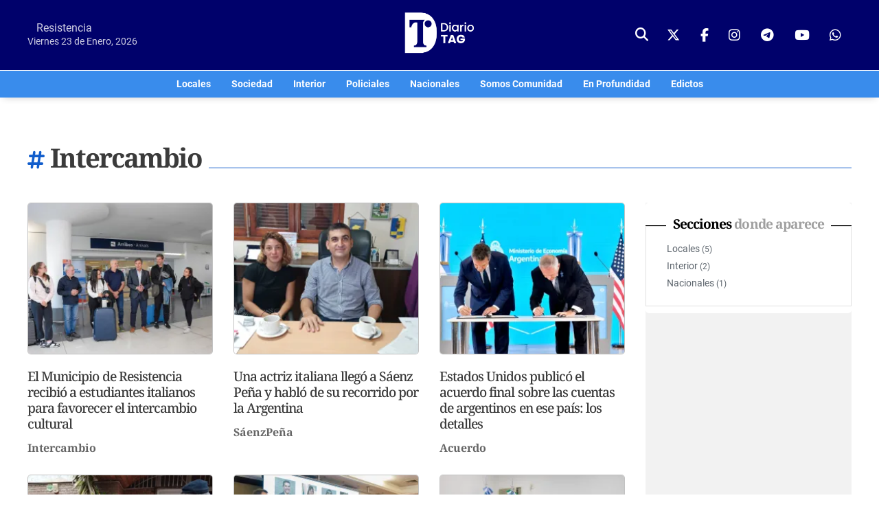

--- FILE ---
content_type: text/html; charset=UTF-8
request_url: https://www.diariotag.com/t3561-intercambio
body_size: 5669
content:
<!DOCTYPE html>
<html lang="es">
  <head>
    <meta charset="UTF-8"/>
    <meta name="viewport" content="width=device-width, initial-scale=1.0, user-scalable=yes"/>
    <meta name="apple-mobile-web-app-capable" content="yes"/>
    <link rel="dns-prefetch" href="https://fonts.googleapis.com"/>
    <link rel="dns-prefetch" href="https://fonts.gstatic.com"/>
    <link rel="preconnect" href="https://fonts.gstatic.com"/>
    <link rel="preconnect" href="https://fonts.googleapis.com"/>
    <title>Intercambio | Diario TAG</title>
    <meta name="description" content="Noticias de la región NEA, Argentina y el mundo con actualización constante y confiable. Política, Economía, Deportes y Mucho mas que te puede interesar. #ConectadoConVos"/>
    <link rel="preload" href="https://www.diariotag.com/_rv20251209-01/web/assets/css/app.css" as="style"/>
    <link rel="stylesheet" type="text/css" href="https://www.diariotag.com/_rv20251209-01/web/assets/css/app.css" media="screen"/>
    <link rel="preconnect" href="//securepubads.g.doubleclick.net"/>
    <script async="" src="https://securepubads.g.doubleclick.net/tag/js/gpt.js">// google</script>
    <script>var require = { baseUrl: "/_rv20251209-01/web"};</script>
    <script src="https://www.diariotag.com/_rv20251209-01/web/js/lib/require.js"> </script>
    <script type="text/javascript">var domain = "https://www.diariotag.com";var skinpath = "/_rv20251209-01/web";var content_domain = "https://www.diariotag.com";</script>
    <script>require(['https://www.diariotag.com/_rv20251209-01/web/js/common.js'], function (common) {requirejs(['plugins/mdl-ranking/pagerank', 'js/src/promos'], function(PageRank, Targeting){ let rank = new PageRank(0,8);rank.fetch();
		const tg = new Targeting('section');
		 
				tg.setTag(3561);
			
		 tg.bootstrap();});});</script>
    <link rel="icon" type="image/png" href="https://www.diariotag.com/_rv20251209-01/web/assets/favicon/favicon-96x96.png" sizes="96x96"/>
    <link rel="icon" type="image/svg+xml" href="https://www.diariotag.com/_rv20251209-01/web/assets/favicon/favicon.svg"/>
    <link rel="shortcut icon" href="https://www.diariotag.com/_rv20251209-01/web/assets/favicon/favicon.ico"/>
    <link rel="apple-touch-icon" sizes="180x180" href="https://www.diariotag.com/_rv20251209-01/web/assets/favicon/apple-touch-icon.png"/>
    <link rel="manifest" href="https://www.diariotag.com/_rv20251209-01/web/assets/favicon/site.webmanifest"/>
    <meta name="theme-color" content="#ffffff"/>
    <meta name="generator" content="Modlayer"/>
    <!--Google Tag Manager-->
    <script>(function(w,d,s,l,i){w[l]=w[l]||[];w[l].push({'gtm.start':new Date().getTime(),event:'gtm.js'});var f=d.getElementsByTagName(s)[0],j=d.createElement(s),dl=l!='dataLayer'?'&l='+l:'';j.async=true;j.src='https://www.googletagmanager.com/gtm.js?id='+i+dl;f.parentNode.insertBefore(j,f);})(window,document,'script','dataLayer','GTM-PK2R97G');</script>
    <!--End Google Tag Manager-->
  </head>
  <body><!--Google Tag Manager (noscript)--><noscript><iframe src="https://www.googletagmanager.com/ns.html?id=GTM-PK2R97G" height="0" width="0" style="display:none;visibility:hidden"> </iframe></noscript><!--End Google Tag Manager (noscript)--><header class="main-top"><div class="top"><div class="wrapper"><div class="clima"><b> </b> Resistencia
						<br/><span>Viernes 23 de Enero, 2026</span></div><div class="logo"><a href="/"><img alt="" width="110" src="https://www.diariotag.com/_rv20251209-01/web/assets/imgs/logos/TAG-horizontal-blanco.png"/></a></div><div class="top-right"><div class="social"><button type="button" class="top-search" target="search-bar"><i class="fas fa-search"> </i></button><a class="icon twitter" href="https://twitter.com/DiarioTAG" target="_blank" title="Seguinos en twitter"><i class="fa-brands fa-x-twitter" aria-hidden="true"></i><span>twitter</span></a><a class="icon facebook" href="https://www.facebook.com/TagDiario" target="_blank" title="Seguinos en facebook"><i class="fa-brands fa-facebook-f" aria-hidden="true"></i><span>facebook</span></a><a class="icon instagram" href="https://www.instagram.com/diariotag/" target="_blank" title="Seguinos en instagram"><i class="fa-brands fa-instagram" aria-hidden="true"></i><span>instagram</span></a><a class="icon telegram" href="https://t.me/diarioTAGinfo" target="_blank" title="Seguinos en telegram"><i class="fa-brands fa-telegram" aria-hidden="true"></i><span>telegram</span></a><a class="icon youtube" href="https://www.youtube.com/channel/UCUl_N_7_O_YNvjddeOpEAuQ" target="_blank" title="Seguinos en youtube"><i class="fa-brands fa-youtube" aria-hidden="true"></i><span>youtube</span></a><a class="icon whatsapp" href="https://api.whatsapp.com/send?phone=5493624393128" target="_blank" title="Seguinos en whatsapp"><i class="fa-brands fa-whatsapp" aria-hidden="true"></i><span>whatsapp</span></a></div></div><div class="search-mobile"><button target="search-bar"><i class="fas fa-search"> </i></button></div></div><div id="sidebaroverlay"> </div><div id="sidebarnav"><div id="hamburguer-menu"><span></span><span></span><span></span></div><div class="sidebarblock"><div class="clima-bar"><b> </b> Resistencia 
					<br/><span>Viernes 23 de Enero, 2026</span></div><div class="itm" name="locales"><a href="/notas/locales/">Locales</a></div><div class="itm" name="sociedad"><a href="/notas/sociedad/">Sociedad</a></div><div class="itm" name="interior"><a href="/notas/interior/">Interior</a></div><div class="itm" name="policiales"><a href="/notas/policiales/">Policiales</a></div><div class="itm" name="nacionales"><a href="/notas/nacionales/">Nacionales</a></div><div class="itm" name="somos-comunidad"><a href="/notas/somos-comunidad">Somos Comunidad</a></div><div class="itm" name="en-profundidad"><a href="/notas/en-profundidad">En Profundidad</a></div><div class="itm" name="edictos"><a href="https://www.diariotag.com/edictos/">Edictos</a></div><div class="social"><a class="twitter" href="https://twitter.com/DiarioTAG" target="_blank" title="Seguinos en twitter"><i class="fa-brands fa-x-twitter" aria-hidden="true"></i><span>twitter</span></a><a class="facebook" href="https://www.facebook.com/TagDiario" target="_blank" title="Seguinos en facebook"><i class="fa-brands fa-facebook-f" aria-hidden="true"></i><span>facebook</span></a><a class="instagram" href="https://www.instagram.com/diariotag/" target="_blank" title="Seguinos en instagram"><i class="fa-brands fa-instagram" aria-hidden="true"></i><span>instagram</span></a><a class="telegram" href="https://t.me/diarioTAGinfo" target="_blank" title="Seguinos en telegram"><i class="fa-brands fa-telegram" aria-hidden="true"></i><span>telegram</span></a><a class="youtube" href="https://www.youtube.com/channel/UCUl_N_7_O_YNvjddeOpEAuQ" target="_blank" title="Seguinos en youtube"><i class="fa-brands fa-youtube" aria-hidden="true"></i><span>youtube</span></a><a class="whatsapp" href="https://api.whatsapp.com/send?phone=5493624393128" target="_blank" title="Seguinos en whatsapp"><i class="fa-brands fa-whatsapp" aria-hidden="true"></i><span>whatsapp</span></a></div></div></div></div><nav class="main"><div class="wrapper"><div class="itm" name="locales"><a href="/notas/locales/">Locales</a></div><div class="itm" name="sociedad"><a href="/notas/sociedad/">Sociedad</a></div><div class="itm" name="interior"><a href="/notas/interior/">Interior</a></div><div class="itm" name="policiales"><a href="/notas/policiales/">Policiales</a></div><div class="itm" name="nacionales"><a href="/notas/nacionales/">Nacionales</a></div><div class="itm" name="somos-comunidad"><a href="/notas/somos-comunidad">Somos Comunidad</a></div><div class="itm" name="en-profundidad"><a href="/notas/en-profundidad">En Profundidad</a></div><div class="itm" name="edictos"><a href="https://www.diariotag.com/edictos/">Edictos</a></div></div></nav><div id="search-bar"><div class="wrapper"><form name="buscar" action="/search/" method="GET" accept-charset="iso-8859-1, utf-8"><input type="text" name="term" value="" placeholder="Buscar.." class="rounded" maxlength="100"/><div class="buttons"><button type="submit" class="btn">Buscar</button></div></form></div></div></header><main class="collection"><div class="autopromo" data-role="promo-target" data-unit="1"></div><div class="tpl-auto row-w"><div class="wrapper"><header class="title "><span class="capitalize"><b class="hash"><i class="fas fa-hashtag"> </i></b>Intercambio</span></header><div class="content"><div class="grid"><article itemscope="itemscope" itemtype="http://schema.org/NewsArticle" class="floatFix pos-1"><meta itemscope="itemscope" itemprop="mainEntityOfPage" itemType="https://schema.org/WebPage" itemid="https://www.diariotag.com/159163-el-municipio-de-resistencia-recibio-a-estudiantes-italianos-para-favorecer-el-intercambio-cultural"/><a href="/159163-el-municipio-de-resistencia-recibio-a-estudiantes-italianos-para-favorecer-el-intercambio-cultural" itemprop="url" class="floatFix"><figure class="image"><picture><source media="(min-width: 960px)" type="image/webp" srcset="https://www.diariotag.com/content/bucket/3/251883w263h215c.jpg.webp"/><source media="(min-width: 640px)" type="image/webp" srcset="https://www.diariotag.com/content/bucket/3/251883w440h355c.jpg.webp"/><source media="(min-width: 300px)" srcset="https://www.diariotag.com/content/bucket/3/251883w263h215c.jpg"/><img alt="" width="263" height="215" class="pic" itemprop="image" src="https://www.diariotag.com/content/bucket/3/251883w263h215c.jpg.webp"/></picture></figure><span class="item-wrap"><h2 itemprop="headline">El Municipio de Resistencia recibió a estudiantes italianos para favorecer el intercambio cultural</h2><span class="topic color-159163" itemprop="articleSection">Intercambio</span></span></a><div itemprop="author" itemscope="itemscope" itemtype="https://schema.org/Person" style="display:none;"><meta itemprop="url" content="https://www.diariotag.com"/><span itemprop="name">Diario TAG - via ModLayer</span></div><meta itemprop="datePublished" content="2023-09-11T16:17:11-03:00"/><div itemprop="publisher" itemscope="itemscope" itemtype="https://schema.org/Organization" style="display:none;"><meta itemprop="name" content="Diario TAG"/><div itemprop="logo" itemscope="itemscope" itemtype="https://schema.org/ImageObject"><meta itemprop="url" content="https://www.diariotag.com/_rv20251209-01/web/assets/imgs/logos/focal2.png"/><meta itemprop="width" content="180"/><meta itemprop="height" content="180"/></div></div></article><article itemscope="itemscope" itemtype="http://schema.org/NewsArticle" class="floatFix pos-2"><meta itemscope="itemscope" itemprop="mainEntityOfPage" itemType="https://schema.org/WebPage" itemid="https://www.diariotag.com/150825-una-actriz-italiana-llego-a-saenz-pena-y-hablo-de-su-recorrido-por-la-argentina"/><a href="/150825-una-actriz-italiana-llego-a-saenz-pena-y-hablo-de-su-recorrido-por-la-argentina" itemprop="url" class="floatFix"><figure class="image"><picture><source media="(min-width: 960px)" type="image/webp" srcset="https://www.diariotag.com/content/bucket/2/239472w263h215c.jpg.webp"/><source media="(min-width: 640px)" type="image/webp" srcset="https://www.diariotag.com/content/bucket/2/239472w440h355c.jpg.webp"/><source media="(min-width: 300px)" srcset="https://www.diariotag.com/content/bucket/2/239472w263h215c.jpg"/><img alt="" width="263" height="215" class="pic" itemprop="image" src="https://www.diariotag.com/content/bucket/2/239472w263h215c.jpg.webp"/></picture></figure><span class="item-wrap"><h2 itemprop="headline">Una actriz italiana llegó a Sáenz Peña y habló de su recorrido por la Argentina</h2><summary><p>María Victoria Barrella es actriz y se dedica al cine en Italia, donde también es dueña de una compañía de teatro en Trento, provincia de su país.</p></summary><span class="topic color-150825" itemprop="articleSection">SáenzPeña</span></span></a><div itemprop="author" itemscope="itemscope" itemtype="https://schema.org/Person" style="display:none;"><meta itemprop="url" content="https://www.diariotag.com"/><span itemprop="name">Diario TAG - via ModLayer</span></div><meta itemprop="datePublished" content="2023-02-10T17:58:29-03:00"/><div itemprop="publisher" itemscope="itemscope" itemtype="https://schema.org/Organization" style="display:none;"><meta itemprop="name" content="Diario TAG"/><div itemprop="logo" itemscope="itemscope" itemtype="https://schema.org/ImageObject"><meta itemprop="url" content="https://www.diariotag.com/_rv20251209-01/web/assets/imgs/logos/focal2.png"/><meta itemprop="width" content="180"/><meta itemprop="height" content="180"/></div></div></article><article itemscope="itemscope" itemtype="http://schema.org/NewsArticle" class="floatFix pos-3"><meta itemscope="itemscope" itemprop="mainEntityOfPage" itemType="https://schema.org/WebPage" itemid="https://www.diariotag.com/148414-estados-unidos-publico-el-acuerdo-final-sobre-las-cuentas-de-argentinos-en-ese-pais-los-detalles"/><a href="/148414-estados-unidos-publico-el-acuerdo-final-sobre-las-cuentas-de-argentinos-en-ese-pais-los-detalles" itemprop="url" class="floatFix"><figure class="image"><picture><source media="(min-width: 960px)" type="image/webp" srcset="https://www.diariotag.com/content/bucket/7/235587w263h215c.webp.webp"/><source media="(min-width: 640px)" type="image/webp" srcset="https://www.diariotag.com/content/bucket/7/235587w440h355c.webp.webp"/><source media="(min-width: 300px)" srcset="https://www.diariotag.com/content/bucket/7/235587w263h215c.webp"/><img alt="" width="263" height="215" class="pic" itemprop="image" src="https://www.diariotag.com/content/bucket/7/235587w263h215c.webp.webp"/></picture></figure><span class="item-wrap"><h2 itemprop="headline">Estados Unidos publicó el acuerdo final sobre las cuentas de argentinos en ese país: los detalles</h2><summary><p>El gobierno de los Estados Unidos publicó el acuerdo en la página del Departamento del Tesoro estadounidense y develó algunas precisiones: el primer intercambio automático de información se realizaría recién desde septiembre de 2024 con información  ...</p></summary><span class="topic color-148414" itemprop="articleSection">Acuerdo</span></span></a><div itemprop="author" itemscope="itemscope" itemtype="https://schema.org/Person" style="display:none;"><meta itemprop="url" content="https://www.diariotag.com"/><span itemprop="name">Diario TAG - via ModLayer</span></div><meta itemprop="datePublished" content="2022-12-14T07:30:50-03:00"/><div itemprop="publisher" itemscope="itemscope" itemtype="https://schema.org/Organization" style="display:none;"><meta itemprop="name" content="Diario TAG"/><div itemprop="logo" itemscope="itemscope" itemtype="https://schema.org/ImageObject"><meta itemprop="url" content="https://www.diariotag.com/_rv20251209-01/web/assets/imgs/logos/focal2.png"/><meta itemprop="width" content="180"/><meta itemprop="height" content="180"/></div></div></article><article itemscope="itemscope" itemtype="http://schema.org/NewsArticle" class="floatFix pos-4"><meta itemscope="itemscope" itemprop="mainEntityOfPage" itemType="https://schema.org/WebPage" itemid="https://www.diariotag.com/143999-el-municipio-de-saenz-pena-intercambio-aceite-vegetal-usado-por-arboles"/><a href="/143999-el-municipio-de-saenz-pena-intercambio-aceite-vegetal-usado-por-arboles" itemprop="url" class="floatFix"><figure class="image"><picture><source media="(min-width: 960px)" type="image/webp" srcset="https://www.diariotag.com/content/bucket/3/229303w263h215c.jpg.webp"/><source media="(min-width: 640px)" type="image/webp" srcset="https://www.diariotag.com/content/bucket/3/229303w440h355c.jpg.webp"/><source media="(min-width: 300px)" srcset="https://www.diariotag.com/content/bucket/3/229303w263h215c.jpg"/><img alt="" width="263" height="215" class="pic" itemprop="image" src="https://www.diariotag.com/content/bucket/3/229303w263h215c.jpg.webp"/></picture></figure><span class="item-wrap"><h2 itemprop="headline">El Municipio de Sáenz Peña intercambió Aceite Vegetal Usado por árboles</h2><span class="topic color-143999" itemprop="articleSection">SáenzPeña</span></span></a><div itemprop="author" itemscope="itemscope" itemtype="https://schema.org/Person" style="display:none;"><meta itemprop="url" content="https://www.diariotag.com"/><span itemprop="name">Diario TAG - via ModLayer</span></div><meta itemprop="datePublished" content="2022-09-09T19:51:04-03:00"/><div itemprop="publisher" itemscope="itemscope" itemtype="https://schema.org/Organization" style="display:none;"><meta itemprop="name" content="Diario TAG"/><div itemprop="logo" itemscope="itemscope" itemtype="https://schema.org/ImageObject"><meta itemprop="url" content="https://www.diariotag.com/_rv20251209-01/web/assets/imgs/logos/focal2.png"/><meta itemprop="width" content="180"/><meta itemprop="height" content="180"/></div></div></article><article itemscope="itemscope" itemtype="http://schema.org/NewsArticle" class="floatFix pos-5"><meta itemscope="itemscope" itemprop="mainEntityOfPage" itemType="https://schema.org/WebPage" itemid="https://www.diariotag.com/139053-la-provincia-acordo-con-nacion-un-sistema-de-intercambio-de-informacion-para-facilitar-tramites"/><a href="/139053-la-provincia-acordo-con-nacion-un-sistema-de-intercambio-de-informacion-para-facilitar-tramites" itemprop="url" class="floatFix"><figure class="image"><picture><source media="(min-width: 960px)" type="image/webp" srcset="https://www.diariotag.com/content/bucket/9/221379w263h215c.jpg.webp"/><source media="(min-width: 640px)" type="image/webp" srcset="https://www.diariotag.com/content/bucket/9/221379w440h355c.jpg.webp"/><source media="(min-width: 300px)" srcset="https://www.diariotag.com/content/bucket/9/221379w263h215c.jpg"/><img alt="" width="263" height="215" class="pic" itemprop="image" src="https://www.diariotag.com/content/bucket/9/221379w263h215c.jpg.webp"/></picture></figure><span class="item-wrap"><h2 itemprop="headline">La Provincia acordó con Nación un sistema de intercambio de información para facilitar trámites</h2><span class="topic color-139053" itemprop="articleSection">Sistema</span></span></a><div itemprop="author" itemscope="itemscope" itemtype="https://schema.org/Person" style="display:none;"><meta itemprop="url" content="https://www.diariotag.com"/><span itemprop="name">Diario TAG - via ModLayer</span></div><meta itemprop="datePublished" content="2022-05-31T15:49:38-03:00"/><div itemprop="publisher" itemscope="itemscope" itemtype="https://schema.org/Organization" style="display:none;"><meta itemprop="name" content="Diario TAG"/><div itemprop="logo" itemscope="itemscope" itemtype="https://schema.org/ImageObject"><meta itemprop="url" content="https://www.diariotag.com/_rv20251209-01/web/assets/imgs/logos/focal2.png"/><meta itemprop="width" content="180"/><meta itemprop="height" content="180"/></div></div></article><article itemscope="itemscope" itemtype="http://schema.org/NewsArticle" class="floatFix pos-6"><meta itemscope="itemscope" itemprop="mainEntityOfPage" itemType="https://schema.org/WebPage" itemid="https://www.diariotag.com/135996-autoridades-nacionales-reconocen-a-laboratorios-chaquenos-para-la-produccion-de-kits-de-diagnostico"/><a href="/135996-autoridades-nacionales-reconocen-a-laboratorios-chaquenos-para-la-produccion-de-kits-de-diagnostico" itemprop="url" class="floatFix"><figure class="image"><picture><source media="(min-width: 960px)" type="image/webp" srcset="https://www.diariotag.com/content/bucket/4/216234w263h215c.jpg.webp"/><source media="(min-width: 640px)" type="image/webp" srcset="https://www.diariotag.com/content/bucket/4/216234w440h355c.jpg.webp"/><source media="(min-width: 300px)" srcset="https://www.diariotag.com/content/bucket/4/216234w263h215c.jpg"/><img alt="" width="263" height="215" class="pic" itemprop="image" src="https://www.diariotag.com/content/bucket/4/216234w263h215c.jpg.webp"/></picture></figure><span class="item-wrap"><h2 itemprop="headline">Autoridades nacionales reconocen a laboratorios chaqueños para la producción de kits de diagnóstico</h2><summary><p>Se trata de los directivos del Malbrán y de la Agencia Nacional de Laboratorios Públicos, quienes recorrieron las instalaciones del instituto chaqueño junto al gobernador Capitanich y destacaron su funcionamiento.  El objetivo es promover la sustitu ...</p></summary><span class="topic color-135996" itemprop="articleSection">Salud</span></span></a><div itemprop="author" itemscope="itemscope" itemtype="https://schema.org/Person" style="display:none;"><meta itemprop="url" content="https://www.diariotag.com"/><span itemprop="name">Diario TAG - via ModLayer</span></div><meta itemprop="datePublished" content="2022-03-31T11:14:03-03:00"/><div itemprop="publisher" itemscope="itemscope" itemtype="https://schema.org/Organization" style="display:none;"><meta itemprop="name" content="Diario TAG"/><div itemprop="logo" itemscope="itemscope" itemtype="https://schema.org/ImageObject"><meta itemprop="url" content="https://www.diariotag.com/_rv20251209-01/web/assets/imgs/logos/focal2.png"/><meta itemprop="width" content="180"/><meta itemprop="height" content="180"/></div></div></article><article itemscope="itemscope" itemtype="http://schema.org/NewsArticle" class="floatFix pos-7"><meta itemscope="itemscope" itemprop="mainEntityOfPage" itemType="https://schema.org/WebPage" itemid="https://www.diariotag.com/135989-martinez-firmo-un-convenio-de-reciprocidad-con-la-comuna-cordobesa-de-villa-ciudad-parque"/><a href="/135989-martinez-firmo-un-convenio-de-reciprocidad-con-la-comuna-cordobesa-de-villa-ciudad-parque" itemprop="url" class="floatFix"><figure class="image"><picture><source media="(min-width: 960px)" type="image/webp" srcset="https://www.diariotag.com/content/bucket/3/216223w263h215c.jpg.webp"/><source media="(min-width: 640px)" type="image/webp" srcset="https://www.diariotag.com/content/bucket/3/216223w440h355c.jpg.webp"/><source media="(min-width: 300px)" srcset="https://www.diariotag.com/content/bucket/3/216223w263h215c.jpg"/><img alt="" width="263" height="215" class="pic" itemprop="image" src="https://www.diariotag.com/content/bucket/3/216223w263h215c.jpg.webp"/></picture></figure><span class="item-wrap"><h2 itemprop="headline">Martínez firmó un convenio de reciprocidad con la comuna cordobesa de Villa Ciudad Parque</h2><span class="topic color-135989" itemprop="articleSection">Intercambio</span></span></a><div itemprop="author" itemscope="itemscope" itemtype="https://schema.org/Person" style="display:none;"><meta itemprop="url" content="https://www.diariotag.com"/><span itemprop="name">Diario TAG - via ModLayer</span></div><meta itemprop="datePublished" content="2022-03-31T09:55:06-03:00"/><div itemprop="publisher" itemscope="itemscope" itemtype="https://schema.org/Organization" style="display:none;"><meta itemprop="name" content="Diario TAG"/><div itemprop="logo" itemscope="itemscope" itemtype="https://schema.org/ImageObject"><meta itemprop="url" content="https://www.diariotag.com/_rv20251209-01/web/assets/imgs/logos/focal2.png"/><meta itemprop="width" content="180"/><meta itemprop="height" content="180"/></div></div></article><article itemscope="itemscope" itemtype="http://schema.org/NewsArticle" class="floatFix pos-8"><meta itemscope="itemscope" itemprop="mainEntityOfPage" itemType="https://schema.org/WebPage" itemid="https://www.diariotag.com/119558-resistencia-y-federacion-proyectan-acciones-conjuntas-para-fortalecer-el-turismo-en-comun"/><a href="/119558-resistencia-y-federacion-proyectan-acciones-conjuntas-para-fortalecer-el-turismo-en-comun" itemprop="url" class="floatFix"><figure class="image"><picture><source media="(min-width: 960px)" type="image/webp" srcset="https://www.diariotag.com/content/bucket/8/183358w263h215c.jpg.webp"/><source media="(min-width: 640px)" type="image/webp" srcset="https://www.diariotag.com/content/bucket/8/183358w440h355c.jpg.webp"/><source media="(min-width: 300px)" srcset="https://www.diariotag.com/content/bucket/8/183358w263h215c.jpg"/><img alt="" width="263" height="215" class="pic" itemprop="image" src="https://www.diariotag.com/content/bucket/8/183358w263h215c.jpg.webp"/></picture></figure><span class="item-wrap"><h2 itemprop="headline">Resistencia y Federación proyectan acciones conjuntas para fortalecer el turismo en común</h2><span class="topic color-119558" itemprop="articleSection">Convenio</span></span></a><div itemprop="author" itemscope="itemscope" itemtype="https://schema.org/Person" style="display:none;"><meta itemprop="url" content="https://www.diariotag.com"/><span itemprop="name">Diario TAG - via ModLayer</span></div><meta itemprop="datePublished" content="2021-04-27T08:54:42-03:00"/><div itemprop="publisher" itemscope="itemscope" itemtype="https://schema.org/Organization" style="display:none;"><meta itemprop="name" content="Diario TAG"/><div itemprop="logo" itemscope="itemscope" itemtype="https://schema.org/ImageObject"><meta itemprop="url" content="https://www.diariotag.com/_rv20251209-01/web/assets/imgs/logos/focal2.png"/><meta itemprop="width" content="180"/><meta itemprop="height" content="180"/></div></div></article></div></div><aside aria-label="Columna"><div class="used-categories"><h3><span><span>Secciones</span> donde aparece</span></h3><div class="items"><a href="/notas/locales">Locales<small> (5)</small></a><a href="/notas/interior">Interior<small> (2)</small></a><a href="/notas/nacionales">Nacionales<small> (1)</small></a></div></div><!--MediumRectangle_1 300x250--><ins id="div-gpt-ad-1660915096729-0" target="mixed" class="adspace" style="width:300px;height:250px"></ins><div class="autopromo" data-role="promo-target" data-unit="2"></div><div class="autopromo" data-role="promo-target" data-unit="3"></div><div class="autopromo" data-role="promo-target" data-unit="4"></div></aside></div></div><div class="wrapper ranking-wide"><div class="rank-real-time"></div></div></main><script src="https://www.diariotag.com/_rv20251209-01/web/js/app/ads.seccion.js">// Ad manager</script><script src="https://www.diariotag.com/_rv20251209-01/web/js/app/ads.integration.js"> // Ad Manager </script><footer class="main-footer"><div class="wrapper"><div class="top-row"><div class="watermark"><a href="/"><img src="https://www.diariotag.com/_rv20251209-01/web/assets/imgs/logos/TAG-horizontal-blanco.png" width="70" height="45"/></a></div><div><div class="social"><a class="twitter" href="https://twitter.com/DiarioTAG" target="_blank" title="Seguinos en twitter"><i class="fa-brands fa-x-twitter" aria-hidden="true"></i><span>twitter</span></a><a class="facebook" href="https://www.facebook.com/TagDiario" target="_blank" title="Seguinos en facebook"><i class="fa-brands fa-facebook-f" aria-hidden="true"></i><span>facebook</span></a><a class="instagram" href="https://www.instagram.com/diariotag/" target="_blank" title="Seguinos en instagram"><i class="fa-brands fa-instagram" aria-hidden="true"></i><span>instagram</span></a><a class="telegram" href="https://t.me/diarioTAGinfo" target="_blank" title="Seguinos en telegram"><i class="fa-brands fa-telegram" aria-hidden="true"></i><span>telegram</span></a><a class="youtube" href="https://www.youtube.com/channel/UCUl_N_7_O_YNvjddeOpEAuQ" target="_blank" title="Seguinos en youtube"><i class="fa-brands fa-youtube" aria-hidden="true"></i><span>youtube</span></a><a class="whatsapp" href="https://api.whatsapp.com/send?phone=5493624393128" target="_blank" title="Seguinos en whatsapp"><i class="fa-brands fa-whatsapp" aria-hidden="true"></i><span>whatsapp</span></a></div></div></div><div class="info"><div><p><strong>DiarioTAG, Liniers 331</strong> <br />Resistencia - Chaco (3500)<br /><br /><strong>Director y Editor Responsable<br /></strong>Lic. Ayrton Teruel Sasvata.<br /><br /><strong>Fundador y ExDirector<br /></strong>Juan Pedro Teruel.<br /><br /></p>
    </div><div>
<p><strong>Empresa Comercializadora<br /></strong> PCP Servicios y Tecnología S.R.L.<br /><br />CUIT: 30-71466723-4<br /><br /><strong>Instituto Nacional de la Propiedad Industrial Registro de Marca<br /></strong>Nro. 3.346.249<strong></p>
</div><div><p>
  <strong>Redacción</strong>
  <br />
  Whatsapp: +54 3624393128<em> (Datos / Denuncias)</em> 
  <br />
  Redacción: <a href="/cdn-cgi/l/email-protection#1e6c7b7a7f7d7d7771705e7a777f6c77716a7f79307d7173" target="_blank" rel="noopener"><span class="__cf_email__" data-cfemail="d4a6b1b0b5b7b7bdbbba94b0bdb5a6bdbba0b5b3fab7bbb9">[email&#160;protected]</span> </a>
  <br />Publicidad: <a href="/cdn-cgi/l/email-protection#433336212f2a202a27222703272a22312a2c3722246d202c2e" target="_blank" rel="noopener"><span class="__cf_email__" data-cfemail="eb9b9e89878288828f8a8fab8f828a9982849f8a8cc5888486">[email&#160;protected]</span></a>
</p>
<p>
  <br />
  <br />
  <strong>Contacto</strong>
  <br />Tel: 3625435419 / 3624571272 / 3624571261
  <br />Administración:<a href="/cdn-cgi/l/email-protection#9afbfef7f3f4f3e9eee8fbf9f3f5f4dafef3fbe8f3f5eefbfdb4f9f5f7" target="_blank" rel="noopener"><span class="__cf_email__" data-cfemail="0a6b6e67636463797e786b696365644a6e636b7863657e6b6d24696567">[email&#160;protected]</span></a>
</p></div></div></div></footer><div class="footer-bottom-branded"><div class="brand-backgroun"></div><div class="wrapper"><a href="https://www.modlayer.com" target="_blank" title="Powered by ModLayer" class="right"><img src="https://www.diariotag.com/_rv20251209-01/web/assets/imgs/logo2023-w.png" alt="ModLayer" width="100" height="18"/></a><span class="copy">
				Copyright 2026 -  #DiarioTag
				<br/>
				Todos los derechos reservados.
			</span></div></div>  <script data-cfasync="false" src="/cdn-cgi/scripts/5c5dd728/cloudflare-static/email-decode.min.js"></script><script async src="https://pagead2.googlesyndication.com/pagead/js/adsbygoogle.js?client=ca-pub-2639546899794890" crossorigin="anonymous"></script>    <script defer src="https://static.cloudflareinsights.com/beacon.min.js/vcd15cbe7772f49c399c6a5babf22c1241717689176015" integrity="sha512-ZpsOmlRQV6y907TI0dKBHq9Md29nnaEIPlkf84rnaERnq6zvWvPUqr2ft8M1aS28oN72PdrCzSjY4U6VaAw1EQ==" data-cf-beacon='{"version":"2024.11.0","token":"be4df086ac6e41c4a482903f50d6f011","r":1,"server_timing":{"name":{"cfCacheStatus":true,"cfEdge":true,"cfExtPri":true,"cfL4":true,"cfOrigin":true,"cfSpeedBrain":true},"location_startswith":null}}' crossorigin="anonymous"></script>
</body>
  <!--Powered by Modlayer-->
</html>


--- FILE ---
content_type: text/html; charset=utf-8
request_url: https://www.google.com/recaptcha/api2/aframe
body_size: 266
content:
<!DOCTYPE HTML><html><head><meta http-equiv="content-type" content="text/html; charset=UTF-8"></head><body><script nonce="_mlgqEdi-ADfJ3yBFpt36w">/** Anti-fraud and anti-abuse applications only. See google.com/recaptcha */ try{var clients={'sodar':'https://pagead2.googlesyndication.com/pagead/sodar?'};window.addEventListener("message",function(a){try{if(a.source===window.parent){var b=JSON.parse(a.data);var c=clients[b['id']];if(c){var d=document.createElement('img');d.src=c+b['params']+'&rc='+(localStorage.getItem("rc::a")?sessionStorage.getItem("rc::b"):"");window.document.body.appendChild(d);sessionStorage.setItem("rc::e",parseInt(sessionStorage.getItem("rc::e")||0)+1);localStorage.setItem("rc::h",'1769140500316');}}}catch(b){}});window.parent.postMessage("_grecaptcha_ready", "*");}catch(b){}</script></body></html>

--- FILE ---
content_type: application/javascript
request_url: https://www.diariotag.com/_rv20251209-01/web/plugins/mdl-ranking/pagerank.js
body_size: 541
content:
define(['Util','Async'],
	function(Util, Async){

	function PageRank(article_id, pageSize)
	{
		var self   = this;
		self._dom  = {};
		self._data = [];
		self._id   = article_id;
		self._pageSize = pageSize || 8;


		self.fetch = () => {

			// Pedimos un item mas por si la nota que se esta viendo esta en el ranking y no se muestra
			let size = parseInt(self._pageSize) + 1;

			let async = new Async({
				'url' : '/services/stats/pagerank/?limit=' + size
			});


			async.get((data) => {
				// console.log(data);

				if(data.payload && data.payload.length > 0){
					self._data = data.payload;
					self.render();
				}
				
				// return data;
			});
		}

		self.render = () => {
			

			let rank = Util.newElem('div', {'class' : 'ranking sticky'});
			let wrap = Util.newElem('div', {'class' : 'wrapper'});
			let grid = Util.newElem('div', {'class' : 'grid'});

			wrap.innerHTML = `
				<header class="rank-title">
					<span>Más <span>vistas</span></span>
				</header>
			`;

			let counter = 0;

			self._data.forEach((item, index) => {

				// Como se pide 1 nota mas, solo se muestran la cantidad solicitada
				if(counter >= self._pageSize){
					return false;
				}

				if(item.item_id != self._id) {

					let row    = Util.newElem('div', {'class' : 'ranking-item', 'item_id' : item.item_id});
					let figure = ``;

					if(item.image_id){
						let imageSrc   = content_domain + '/content/bucket/' + item.image_id.substr(item.image_id.length - 1) + '/' + item.image_id + 'w230h123c.' + item.image_type;
						figure = `<figure><img src="${imageSrc}" alt="${item.title}" width="230" height="123" class="img-responsive" style="display:block;" /></figure>`;
					}

					row.innerHTML = `
						<a href="/${item.item_id}-${item.slug}">
							${figure}
							<h3>${item.title}</h3>
						</a>
					`;

					grid.append(row);

					counter++;
				}
			});

			/* 
				Mostrar caja solo si hay algunoa nota
				que no sea la que se esta viendo.
			*/
			if(counter > 0) {

				wrap.append(grid);
				rank.append(wrap);
				let aside = document.querySelector('div.rank-real-time');
				aside.append(rank);
			}
		}

		// self.fetch();
	}

	return PageRank;
})


--- FILE ---
content_type: application/javascript
request_url: https://www.diariotag.com/_rv20251209-01/web/js/common.js
body_size: 104
content:
requirejs.config({
    // baseUrl: 'js/lib',
    paths: {
        'jquery' :        'js/lib/jquery-3.3.1.min'
        , 'backbone' :    'js/lib/backbone'
        , 'underscore' :  'js/lib/underscore'
        , 'jForm' :       'js/lib/jquery.form.min'
        , 'timeago':      'js/lib/jquery.timeago'
        
        , 'slick' :       'plugins/slick-1.8.1/slick/slick.min'
        , 'datetime' :    'plugins/datetime/jquery-ui-timepicker-addon'
        , 'select2' :     'plugins/select2/js/select2.min'
        , 'jquery-ui' :   'plugins/jquery-ui/jquery-ui.min'
        , 'jplayer':      'plugins/jplayer/jquery.jplayer'
        , 'Plyr' :        'plugins/plyr/plyr'
        , 'lazyload' :    'plugins/lazyload/lazyload.amd.min'
        , 'lzpolyfill' :  'plugins/lazyload/intersection-observer-amd'
        , 'moment':       'plugins/moment/moment.min'
        

        , 'UI':           'js/app/ui'
        , 'Util':         'js/app/util'
        , 'Modal':        'js/app/modal'
        , 'Poll':         'js/app/poll'
        , 'Clip':         'js/app/clip'

        , 'Async':         'js/src/async'
    },
    shim: {
        backbone: {
            deps: ['jquery', 'underscore'],
            exports: 'Backbone'
        },
        jForm: {
            deps: ['jquery', 'jquery-ui'],
            exports: 'jForm'
        },
        slick: {
            deps: ['jquery'],
            exports: 'slick'
        },
        debug: {
            deps: ['jquery']
        },
        datetime : {
            deps: ['jquery', 'jquery-ui'],
            exports : 'datetime'   
        },
        underscore: {
            exports: '_'
        }
    },
    enviroment : 'dev'
});

require(['js/app/main']);



--- FILE ---
content_type: application/javascript
request_url: https://www.diariotag.com/_rv20251209-01/web/js/app/util.js
body_size: 1211
content:
define(['jquery'], function($) {

	// function Utility() {}

	Utility = {

		Create : function(tag, attrs) {
			var t = $(document.createElement(tag));
			if(typeof attrs == 'object') {t.attr(attrs);}
			return t;
		},

		isObject : function(object){
			return typeof object == 'object';
		},

		isNull : function(input) {
			return input == null;
		},

		ajaxCall : function(options, callOptions)
		{

			var dataStr = '';
			for(x in options){
				if(x !== 'url')
					dataStr += x+'='+options[x]+'&';
			}

			var ajaxOptions = {
				type: "POST",
				async: true,
				xhrFields: {
					withCredentials: true
				},
				cache: false,
				context: this,
				beforeSend: false,
				complete: false,
				callback: false,
				success: callOptions.callback,
				error: this.onError,
				url: options.url,
				data: dataStr
			}

			callOptions = $.extend(ajaxOptions, callOptions);

			try {
				$.ajax(callOptions);
			}
			catch(e){
				alert(e);
			}

		},

		onError : function(err){
			// window.appUI.RenderMessage(err.responseText);
			console.log(err.responseText);
		},

		callback_default: function(response){
			this.displayError("Uncaught Ajax Response:\n"+response);
		},

		parseQueryString : function(query)
		{
			var Params = {};
			if ( ! query ) {return Params;}// return empty object
			var Pairs = query.split(/[;&]/);
			for ( var i = 0; i < Pairs.length; i++ ) {
				var KeyVal = Pairs[i].split('=');
				if ( ! KeyVal || KeyVal.length != 2 ) {continue;}
				var key = unescape( KeyVal[0] );
				var val = unescape( KeyVal[1] );
				val = val.replace(/\+/g, ' ');
				Params[key] = val;
			}
			return Params;
		},

		getFormData : function($form)
		{
			var unindexed_array = $form.serializeArray();
			var indexed_array = {};
			$.map(unindexed_array, function(n, i){
				indexed_array[n['name']] = n['value'];
			});
			return indexed_array;
		},

		trim : function(str){
			return str.substring(0,str.length-1);
		},

		escapeRegExChars: function (value) {
			return value.replace(/[|\\{}()[\]^$+*?.]/g, "\\$&");
		},

		unEscape : function(htmlStr) {
			htmlStr = htmlStr.replace(/&lt;/g , "<");	 
			htmlStr = htmlStr.replace(/&gt;/g , ">");     
			htmlStr = htmlStr.replace(/&quot;/g , "\"");  
			htmlStr = htmlStr.replace(/&#39;/g , "\'");   
			htmlStr = htmlStr.replace(/&amp;/g , "&");
			return htmlStr;
		},

				formatDate : function(str, time)
		{
			let showTime = (time === false) ? false : true;
			const meses  = ["Enero", "Febrero", "Marzo", "Abril", "Mayo", "Junio", "Julio", "Agosto", "Septiembre", "Octubre", "Noviembre", "Diciembre"];

			// fecha de hoy
			let thisDate = new Date();

			// fecha del string
			let date    = new Date(str);

			// Si la fecha del string es de un año distinto, lo mostramos 
			let year = ''
			if(thisDate.getFullYear() !== date.getFullYear()) {
				year = `${date.getFullYear()}, `;
			}

			let dateStr = `${year}${date.getDate().toString().padStart(2, '0')} de ${meses[date.getMonth()]}`;
			if(showTime){
				dateStr += ` - ${date.getHours()}:${date.getMinutes().toString().padStart(2, '0')} hs`;
			}
			return dateStr;

			// return date.getDate().toString().padStart(2, '0') + ' de ' + meses[date.getMonth()] + ' - ' + date.getHours() + ':' + date.getMinutes().toString().padStart(2, '0') + ' hs';
		},

		formatYearDate : function(str)
		{
			let date    = new Date(str);
			const meses = ["Enero", "Febrero", "Marzo", "Abril", "Mayo", "Junio", "Julio", "Agosto", "Septiembre", "Octubre", "Noviembre", "Diciembre"];

			let day    = date.getDate().toString().padStart(2, '0');
			let month  = meses[date.getMonth()];
			let year   = date.getFullYear();
			let hour   = date.getHours();
			let minute = date.getMinutes().toString().padStart(2, '0');

			/* String con formato mas legible */
			return `${day} de ${month}, ${year} - ${hour}:${minute} hs`;
		},

		formatBytes : function(bytes, decimals = 2) 
		{
			if (!+bytes) return '0 Bytes'

			const k = 1024
			const dm = decimals < 0 ? 0 : decimals
			const sizes = ['Bytes', 'KB', 'MB', 'GB', 'TB', 'PB', 'EB', 'ZB', 'YB']

			const i = Math.floor(Math.log(bytes) / Math.log(k))

			return `${parseFloat((bytes / Math.pow(k, i)).toFixed(dm))} ${sizes[i]}`
		},

		newElem : function(tag, attrs) {
			let t = document.createElement(tag);
			if(typeof attrs == 'object') {
				for(n in attrs){
					t.setAttribute(n, attrs[n]);
				}
			}
			return t;
		}

		
	}

	return Utility;

});

--- FILE ---
content_type: application/javascript
request_url: https://www.diariotag.com/_rv20251209-01/web/js/app/ui.js
body_size: 2048
content:
define([
		  'jquery'
		, 'Modal'
		, 'Util'
		, 'Poll'
		, 'Clip'
		, 'timeago'
		, 'select2'
		, 'slick'
		, 'jplayer'
		, 'Plyr'
		, 'plugins/plyr/i18n'
		, 'js/app/storage'
		, 'lazyload'
		, 'lzpolyfill'
		
	], function (
		$
		, Modal
		, Util
		, Poll
		, Clip
		, timeago
		, select2
		, slick
		, jPlayer
		, Plyr
		, json
		, Storage
		, LazyLoad
		, polyfillAmdUrl
		
	) {
	
	var ui = {

		spos : 0,

		init : function()
		{

			this.init_video();

			window.Modal = Modal;
			// $(".select2").select2();

			window.addEventListener("scroll", ui.Scroll);
			ui.Scroll();

			this._sideNav();
			

			this.init_search();
			this.init_audio();
			this.init_gallery();
			this.init_rotator();
			this.init_poll();
			
			this.init_clip();
			this.init_timeago();

			var lazyLoadInstance = new LazyLoad({
				// Your custom settings go here
			});

			// $.timeago.settings.allowFuture = true;
			// $.timeago.settings.strings = this.timeagoStr;


			// $('.btn-radio').on('click', function(){
			// 	window.open(domain + "/radio/", "vivo", "toolbar=no,scrollbars=yes,resizable=no,top=300,left=300,width=720,height=250")
			// });

			// var st = (new Storage).init();
		},

		init_timeago : function()
		{
			$.timeago.settings.strings = this.timeagoStr;
			$.timeago.settings.allowFuture = true;
			// $.timeago.settings.strings = timeagoStr;
			$("abbr.timeago").timeago();
		},

		_sideNav : function()
		{
			var $body = document.querySelector("body");
			var hamb = document.querySelector("#hamburguer-menu");

			if(hamb !== null) {
				hamb.addEventListener("click", function() {
					hamb.classList.toggle("open");
					$body.classList.toggle("open-sidebar");
				});
				var layer = document.querySelector("#sidebaroverlay");
				layer.onclick = () => {
					hamb.classList.remove("open");
					$body.classList.remove("open-sidebar");
				};

				$(".itm.snav > a").click(function(e){
					e.preventDefault();
					$('.itm.expanded').removeClass('expanded');
					$(this).parent().toggleClass('expanded');
				});
			}
		},

		Scroll : function() {
			var ypos   = window.pageYOffset;
			var parent = document.querySelector("body");


			if(parent !== null) {
				if (ypos > 140) { 
					parent.classList.add("layered");
					// parent.classList.remove("active");
					// if (ypos > 125)
						parent.classList.add("active");

				}
				else {
					parent.classList.remove("layered");
				}
			}

			if ((document.body.getBoundingClientRect()).top > this.spos){
				parent.setAttribute("scrolling", "up");
			}else{
				parent.setAttribute("scrolling", "down");
			}

			this.spos = (document.body.getBoundingClientRect()).top;
		},

		RenderMessage : function(message)
		{
			// alert(message);
			html = '<div class="modal-header"><h3>Mensaje del sistema</h3></div>';
			html += '<div class="modal-body">';
			html += '<p>'+message+'</p>';
			html += '</div>';
			
			Modal.options.height = 'auto';
			Modal.loadHTML(html);
		},

		"timeagoStr" : {
			"prefixAgo" : "hace", 
			"prefixFromNow" : "dentro de", 
			"suffixAgo" : "", 
			"suffixFromNow" : "", 
			"seconds" : "menos de un minuto", 
			"minute" : "un minuto", 
			"minutes" : "unos %d minutos", 
			"hour" : "una hora",
			"hours" : "%d horas",
			"day" : "un día",
			"days" : "%d días",
			"month" : "un mes",
			"months" : "%d meses",
			"year" : "un año",
			"years" : "%d años"
		},

		init_video : function()
		{
			/* Nuevo video home - live */
			let live     = document.querySelector('.m_video_live');
			if(live) {

				let clip   = new Clip();
				clip.initLiveStream(live);
			}
		},

		init_audio : function()
		{
			document.querySelectorAll(".jp-jplayer").forEach((audio) => {
				var id = audio.getAttribute('data-id');

				$("#jquery_jplayer_" + id).jPlayer({
                    ready: function (event) {
                        var thisSrc = $(this).data('src');
                        // var thisTit = $(this).data('title');
                        $(this).jPlayer("setMedia", {
                            // title: thisTit,
                            mp3: thisSrc
                        });
                        // $(this).jPlayer("play", true);
                    },
                    cssSelectorAncestor: "#jp_container_" + id,
                    swfPath: skinpath + "/plugins/jplayer",
                    supplied: "mp3",
                    wmode: "window",
                    globalVolume: true,
                    useStateClassSkin: true,
                    autoBlur: false,
                    smoothPlayBar: true,
                    autoPlay: false,
                    keyEnabled: true
                });
			});
		},

		init_gallery : function()
		{
			$(".gallery").slick({
				// dots: false,
				infinite: true,
				autoplay:false,
				// autoplaySpeed:5000,
				// speed: 500,
				pauseOnFocus:true,
				arrows:true,
				fade: true,
				adaptiveHeight: true,
				cssEase: 'linear'
			});
			/* 
	            La accion de pasar de slide en el click es relativa a la galeria de la imagen
	        */
	        // $('.m_gallery_embed .m_image').click(function(){
	        //     var trigger = $(this).closest('.m_gallery_embed').data('gData');
	        //     trigger.slideNext();
	        // });
		},

		init_rotator : function()
		{
			$(".rotator").slick({
				dots: false,
				infinite: false,
				autoplay:true,
				pauseOnFocus:true,
				autoplaySpeed:5000,
				arrows:false,
				speed: 500,
				fade: true,
				cssEase: 'linear'
			});

		},

		init_poll : function()
		{
			document.querySelectorAll('[data-role="poll"]').forEach((elem) => {
				let current = new Poll(elem);
			});
		},

		init_clip : function()
		{
			let clips = document.querySelectorAll('[data-role="clip"]');
			if(clips){
				clips.forEach((element, index) => {
					let clip = new Clip();
					clip.initVideo(element, index);
				});
			}
		},

		init_search : function() 
		{
			let bar  = document.querySelector('#search-bar');
			document.querySelectorAll('[target="search-bar"]').forEach((sbtn) => {
				sbtn.onclick = (e) => {
					bar.classList.toggle('open');
					let input  = document.querySelector('#search-bar input');
					if(bar.classList.contains('open')){
						input.focus();	
					}else{
						document.querySelector('body').focus();
					}
					
				};
			});
		},

		scrollTo : function(element, to, duration) 
		{
			if (duration <= 0) return;
			var difference = to - element.scrollTop;
			var perTick = difference / duration * 10;

			setTimeout(function() {
			element.scrollTop = element.scrollTop + perTick;
			if (element.scrollTop === to) return;
			scrollTo(element, to, duration - 10);
			}, 10);
		},

		init_broadcast : function ()
		{
			if($('.broadcast .start').length > 0) {
				var start = $('.broadcast .start').data('time');
				var end   = $('.broadcast .end').data('time');

				var date1 = new Date(end).getTime();
				var date2 = new Date(start).getTime();
				var date3 = new Date().getTime();

			
				var res  = date1 - date2;
				var res1 = date3 - date2;

				var perc = (100 * res1) / res;

				$('.broadcast .progress-on').css({'width': perc + '%'});
			}
		}
	}

	return ui;
});

--- FILE ---
content_type: application/javascript
request_url: https://www.diariotag.com/_rv20251209-01/web/js/app/poll.js
body_size: 1242
content:
define(['Util'], function(Util) {

	function Poll(dom)
	{
		var self = this;


		self._dom    = dom;
		self._holder = {};
		self._id     = 0;
		self._state  = "closed";
		self._token  = '';
		self._data   = {};

		self.init = () => {
			self._id     = self._dom.getAttribute('poll_id');
			self._holder = self._dom.querySelector('.contents');
			let meta     = self._dom.querySelector('meta[name="token"]');
			self._token  = meta.getAttribute('content');

			let url = '/poll/status/' + self._id;

			const promise1 = fetch(url)
				.then(function (response) {
					if(response.ok){
						return response.json();
					}
					return false;
				})
				.then(function (body) {
					
					self.ParseResponse(body);	
					return body;
				})
				.catch(function(res){ 
					console.log("Error fetching remote data: " + res);
			});
		}

		self.ParseResponse = (json) => {

			if(json.code == 200)
			{
				if(json.data.poll._state != 0)
				{
					// self._dom.classList.remove('inactive');
					self._data = json.data.poll;


					let tit  = Util.newElem('h3');
					tit.innerHTML = self._data.title;

					let desc = Util.newElem('div', {'class' : 'desc'});
					desc.innerHTML = self._data.description;

					let html = `
						<h3>${self._data.title}</h3>
						<div class="desc">${self._data.description}</div>
						<div class="options"></div>
						<div class="footer"></div>
					`;

					self._holder.innerHTML = html;
					self.RenderOptions();

					if(json.data.poll.expired != 0 || json.data.poll.user_voted != 0) {
						self.fetchResults();
					} 
					else {
						self._dom.classList.remove('inactive');
					}

					self.RenderFooter();

				}
				else{
					self._dom.style.display = 'none';
				}
			}
		}

		self.RenderOptions = () => {

			let	cont = self._holder.querySelector('.options');
			var list = self._data.stats.options;

			list.sort(self.order);

			list.forEach((el) => {

				let row = Util.newElem('div', {'class':'item enabled', 'option_id' : el.polloption_id});
				let rowStr = `
					<div class="pollbar"></div>
					<button type="button" class="option" id="item${el.polloption_id}" option_id="${el.polloption_id}">${el.title}</button>
					<div class="poll-grid">
						<span class="perc"></span>
						<span class="label"></span>
					</div>
				`;

				row.innerHTML = rowStr;
				cont.append(row);
			});

			self._holder.querySelectorAll('button.option').forEach((button) => {
				button.onclick = (e) => {
					let id = button.getAttribute('option_id');
					self.vote(id);
				}
			});
		}


		self.fetchResults = () => {

			let url = '/poll/results/' + self._id;

			const results = fetch(url)
				.then(function (response) {
					if(response.ok){
						return response.json();
					}
					return false;
				})
				.then(function (body) {
					

					if(body.code != 200){
						window.appUI.RenderMessage(body.message);
						return;
					}

					self.updateResults(body);

					setTimeout(() => {
						self._dom.classList.remove('inactive');
					}, 1000);
					

					return body;
				})
				.catch(function(res){ 
					console.log("Error fetching remote data: " + res);
			});

		}


		self.RenderFooter = () => {

			let	footer = self._holder.querySelector('.footer');

			if(self._data.expired == 1){
				footer.innerHTML = `<span>La encuesta finalizó</span>`;
			}else{
				footer.innerHTML = `<span>Finaliza <time class="timeago" datetime="${self._data.expires_at}">${self._data.expires_at}</time></span>`;
				$(".timeago").timeago();
			}

		}

		self.vote = (option_id) => {

			let url  = "/poll/vote/";
			let data = {
				"poll_id" : self._id,
				"option_id" : option_id,
				"token" : self._token,
			}; 
			let opts = {
				method: 'POST',
			    mode: 'no-cors',
			    cache: 'no-cache',
			    credentials: 'include', 
			    body: JSON.stringify(data)
			}

			const promise2 = fetch(url, opts)
				.then(function (response) {
					if(response.ok){
						return response.json();
					}
					return false;
				})
				.then(function (body) {
					
					// console.log(body.votes.options);

					if(body.code != 200){
						window.appUI.RenderMessage(body.message);
						return;
					}

					self.store(data);
					self.updateResults(body);

					return body;
				})
				.catch(function(res){ 
					console.log("Error fetching remote data: " + res);
			});
		}

		self.updateResults = (body) => {

			let largerCount = 0;
			let larger = {};
			body.stats.options.forEach((option) => {
				let option_id = option.polloption_id;
				let line      = self._holder.querySelector('.item[option_id="'+option_id+'"]');
				line.classList.remove('enabled');

				let pb = line.querySelector('.pollbar');
				pb.setAttribute('style', 'width:' + parseInt(option.percent) + '%');

				let pc = line.querySelector('.perc');
				pc.innerHTML = option.percent + '%';
				
				let lbl = line.querySelector('.label');
				lbl.innerHTML = option.title;

				if(largerCount < option.count) {
					largerCount = option.count;
					largerID    = line;
				}
			});
			largerID.classList.add('larger');
		}

		self.order = (a,b) => {
			if (a._order < b._order)
				return -1;
			if (a._order > b._order)
				return 1;
			return 0;
		}

		self.store = (data) => {
			let key = `poll_${data.poll_id}`;
			localStorage.setItem(key, JSON.stringify(data));
		}

		self.isStored = (id) => {
			let key = `poll_${id}`;
			let data = localStorage.getItem(key);
			if(data){
				return JSON.parse(data);
			}
			return false
		}

		self.init();
	}

	return Poll;
})


--- FILE ---
content_type: application/javascript
request_url: https://tags.denakop.com/10786/denakop.js
body_size: 12581
content:
!function(){var e={43:function(e,t,r){"use strict";var n=r(206),i=r.n(n);function a(e,t){var r=Object.keys(e);if(Object.getOwnPropertySymbols){var n=Object.getOwnPropertySymbols(e);t&&(n=n.filter((function(t){return Object.getOwnPropertyDescriptor(e,t).enumerable}))),r.push.apply(r,n)}return r}function o(e){for(var t=1;t<arguments.length;t++){var r=null!=arguments[t]?arguments[t]:{};t%2?a(Object(r),!0).forEach((function(t){s(e,t,r[t])})):Object.getOwnPropertyDescriptors?Object.defineProperties(e,Object.getOwnPropertyDescriptors(r)):a(Object(r)).forEach((function(t){Object.defineProperty(e,t,Object.getOwnPropertyDescriptor(r,t))}))}return e}function s(e,t,r){return t in e?Object.defineProperty(e,t,{value:r,enumerable:!0,configurable:!0,writable:!0}):e[t]=r,e}function u(e,t){for(var r=0;r<t.length;r++){var n=t[r];n.enumerable=n.enumerable||!1,n.configurable=!0,"value"in n&&(n.writable=!0),Object.defineProperty(e,n.key,n)}}var c=function(){function e(){!function(e,t){if(!(e instanceof t))throw new TypeError("Cannot call a class as a function")}(this,e)}var t,r;return t=e,r=[{key:"isBot",value:function(){return null!==navigator.userAgent.match(/bot|crawl|slurp|fetcher|externalhit|spider|bench/i)}},{key:"getInfo",value:function(){var e=i().parse(navigator.userAgent);return e.platform.type?"desktop"===e.platform.type&&window.innerWidth<=480?o(o({},e),{},{platform:{type:"mobile"}}):"desktop"===e.platform.type&&window.innerWidth<=768&&window.innerWidth>480?o(o({},e),{},{platform:{type:"tablet"}}):e:window.screen.height<=920&&window.screen.width<=450?o(o({},e),{},{platform:{type:"mobile"}}):o(o({},e),{},{platform:{type:"desktop"}})}},{key:"checkSECOMBlockList",value:function(){var e=window.denakop.pathUrlAmp||window.location.href,t=[];try{for(var r=" "+function(e){var t={a:"[àáâãäå]",e:"[èéêë]",i:"[ìíîï]",o:"[òóôõö]",u:"[ùúûűü]",y:"[ýÿ]",ae:"æ",c:"ç",n:"ñ",oe:"œ"};for(var r in t)e=e.replace(new RegExp(t[r],"gi"),r);return e}(decodeURIComponent(e).replace(/[~:,\-*|?^#@!$%&()+_=/]/gi," ").toLowerCase())+" ",n="*conteudo adulto* *odio* *violencia* *pirataria* *musica online* *filmes online* *doencas* *doenca* *guerra* *desastre* *desastres* *terrorismo* *abuso* *evangelico* *presidente banco do brasil* *exibe corpo* *presidente caixa economica* *sexual* *fabio wajngarten* *presidente da camara* *acidente* *fabricio queiroz* *presidente da republica* *fake news* *presidente do banco do brasil* *acidentes* *presidente do brasil* *agredida* *bolsonaro* *presidente do congresso* *agredido* *fnde* *presidente do senado* *agressao* *fotos picantes* *psl* *ai * *fraga* *pt* *alan de oliveira lopes* *glen* *queimada viva* *alckmin* *glen valente* *queimado vivo* *alexandre ramage* *governo federal* *queiroz* *amazonia* *hamilton mourao* *ramage* *andre viana andrade* *hidroxicloroquina* *regina duarte* *aras* *impeachment* *remedio experimental* *assassinada * *investigacao* *renuncia* *assassinado * *rodrigo fayad* *assassinato * *rolando de souza* *barroso* *itamaraty* *rosseti* *bolsogado* *jair* *rubem de freitas novaes* *bolsominion* *joao doria* *samy liberman* *bolsominions* *jogo de azar* *sara winter* *bolsomito* *jogo do bicho* *sbt* *bolsonaristas* *jogos de azar* *secom* *jorge oliveira* *secretaria de comunicacao* *bondage* *jose serra* *seios* *braga* *kamasutra* *senado federal* *braga netto* *kiko nunes* *senador* *brumadinho* *lava jato* *sensualiza* *bruno covas* *lava toga* *sergio moro* *brutalidade* *lewandowski* *serra* *bumbum* *luiz eduardo ramos* *sexo * *campos de concentracao* *maia* *silvio santos* *carlos alberto decotelli da silva* *mandetta* *stf* *manifestacao* *suicidio* *carlos ghosn* *marcelo lopes da ponte* *supremo tribunal federal* *carlos henrique oliveira* *mariana* *sus* *cartao corporativo* *marielle* *tcu* *cecilia silva franco* *mario frias* *tercio arnaud tomaz* *cenas de sexo * *matador de aluguel * *toffolli* *chico rodrigues* *matou* *tribunal de contas da uniao* *ciro* *mauricio valeixo* *vereador* *ciro gomes* *mdb* *vice presidente* *ciro nogueira* *mendonca* *violencia* *cloroquina* *wilson witzel* *coaf* *micro biquini* *witzel* *cocaina * *ministerio* *zambelli* *conar* *ministro da justica* *zema* *congresso nacional* *moro* *aglomeracao* *corpao* *morta* *aglomeracoes* *covas* *morte* *assassino* *crime* *mortes* *assedio* *crimes* *sexuais* *nazismo* *china* *cueca* *nazista* *covid* *damares* *nelson teich* *culposo* *davi* *nua* *doloso* *davi alcolumbre* *nudes* *fila* *deltan* *orgia* *foragido* *deltan dallagnol* *osmar terra* *lockdown* *demissao* *paulo guedes* *lula* *dilma* *pcc* *luis inacio* *doria* *pf* *pandemia* *droga* *pgr* *pornografia* *drogas* *pib* *prostituta* *policia federal* *prostituicao* *estuprada* *porno * *queimada* *estuprar * *posa de biquini * *saque* *estupro* *prefeito* *caixa economica* *estupro de crianca* *presidente* *fora do ar* *caixa* *cef* *felipe neto* *pazuello* *caixa tem fora* *ministro da saude* *app fora do ar* *oxigenio* *edson leal pujol* *almirante flavio rocha* *centrao* *exercito * *marcelo queiroga* *fernando azevedo e silva* *ditadura* *ilques barbosa* *antonio carlos bermudes* *leo dias* *marinha* *aeronautica* *lilian tahan* *ditadura militar* *golpe* *pedro guimaraes* *eleicoes* *racismo* *bruno pereira* *presidencial* *racista* *dom philips* *aborto* *petrobras* *indios* *assedio moral* *aborto* *atalaia do norte* *daniella marques consentino* *pedofilia* *funai* *celso daniel* *pedofilo* *piquet* *presidenta* *intimas* *nelson piquet* *antonio carlos ferreira* *casa abandonada* *escravocrata* *celso leonardo barbosa* *escravidao* *fbi* *misoginia* *foragido* *barao de bocaina* *cativeiro* *francisco de paula vicente de azevedo* *instituto luisa mell* *hilda* *carcere privado*".split("*").map((function(e){return e.trim()})).filter(Boolean),i=n.length>>>0,a=0;a<i;a++){for(var o=n[a].trim().split(" "),s=o.length,u=0,c=0;c<s;c++){var d=o[c];i>2&&-1!==r.indexOf(" "+d+" ")&&u++}u===s&&t.push(n[a])}}catch(e){f.error("SECOM Block list check: Something wrong here",e)}return t}},{key:"isDebugMode",value:function(){return-1!==window.location.search.indexOf("denakop_debug=true")}},{key:"isForcedRefreshMode",value:function(){return-1!==window.location.search.indexOf("force_refresh=true")}}],null&&u(t.prototype,null),r&&u(t,r),e}();function d(e,t){for(var r=0;r<t.length;r++){var n=t[r];n.enumerable=n.enumerable||!1,n.configurable=!0,"value"in n&&(n.writable=!0),Object.defineProperty(e,n.key,n)}}var l=function(){function e(){!function(e,t){if(!(e instanceof t))throw new TypeError("Cannot call a class as a function")}(this,e)}var t,r;return t=e,r=[{key:"_configureCustomLog",value:function(e){var t=e.args,r=e.prefix,n=t;return n=[].slice.call(t),r&&n.unshift(r),n.unshift("display: inline-block; color: #fff; background: #1b7900; padding: 1px 4px; border-radius: 3px;"),n.unshift("%cDenakop"),n}},{key:"_consoleValidator",value:function(e){var t=e.type,r=Boolean(window.console),n=c.isDebugMode()||"true"==="MISSING_ENV_VAR".DEBUG_ACTIVE;return!(r&&window.console[t]&&n)}},{key:"userInfo",value:function(){console.info.apply(console,this._configureCustomLog({args:arguments,prefix:"USER INFO: "}))}},{key:"userWarn",value:function(){console.warn.apply(console,this._configureCustomLog({args:arguments,prefix:"USER INFO: "}))}},{key:"info",value:function(){this._consoleValidator({type:"info"})||console.info.apply(console,this._configureCustomLog({args:arguments,prefix:"INFO: "}))}},{key:"warn",value:function(){this._consoleValidator({type:"warn"})||console.warn.apply(console,this._configureCustomLog({args:arguments,prefix:"WARN: "}))}},{key:"error",value:function(){this._consoleValidator({type:"error"})||console.error.apply(console,this._configureCustomLog({args:arguments,prefix:"ERROR: "}))}}],null&&d(t.prototype,null),r&&d(t,r),e}(),f=l;function p(e){return p="function"==typeof Symbol&&"symbol"==typeof Symbol.iterator?function(e){return typeof e}:function(e){return e&&"function"==typeof Symbol&&e.constructor===Symbol&&e!==Symbol.prototype?"symbol":typeof e},p(e)}function m(e,t){for(var r=0;r<t.length;r++){var n=t[r];n.enumerable=n.enumerable||!1,n.configurable=!0,"value"in n&&(n.writable=!0),Object.defineProperty(e,n.key,n)}}var g=function(){function e(){!function(e,t){if(!(e instanceof t))throw new TypeError("Cannot call a class as a function")}(this,e)}var t,r;return t=e,r=[{key:"isElement",value:function(e){return e instanceof Element||e instanceof HTMLElement}},{key:"injectElement",value:function(e){var t=e.position,r=e.anchorElement,n=e.elementToInject;if(this.isElement(r))switch(t){case 1:r.parentNode.insertBefore(n,r);break;case 2:r.insertBefore(n,r.firstChild);break;case 4:r.parentNode.insertBefore(n,r.nextSibling);break;default:r.appendChild(n)}}},{key:"injectMultipleElements",value:function(e){var t=e.anchorElement;e.elementsToInject.forEach((function(e){t.appendChild(e)}))}},{key:"loadScriptAndExecuteCallback",value:function(e){var t=e.length,r=e.scripts,n=e.containerElement,i=document.createElement("script");i.setAttribute("src",r[t]),i.async=!1,n.appendChild(i),t<r.length-1&&(i.onload=this.loadScriptAndExecuteCallback({length:t+1,scripts:r,containerElement:n}))}},{key:"isImageLoaded",value:function(e){var t=e.image;return t.complete&&t.naturalWidth>0&&t.naturalHeight>0||t.width>0&&t.height>0}},{key:"objectHasOwnProperty",value:function(e){var t=e.object,r=e.key;return Object.prototype.hasOwnProperty.call(t,r)}},{key:"objectToArray",value:function(e){return"object"!==p(e)||null===e||Array.isArray(e)?e:Object.keys(e).map((function(t){return[t,e[t]]}))}},{key:"addAttributesToElement",value:function(t){var r=t.element,n=t.attributes;for(var i in n)e.objectHasOwnProperty({object:n,key:i})&&r.setAttribute(i,n[i]);return r}},{key:"createElementWithAttributes",value:function(e){var t=e.tagName,r=e.attributes,n=document.createElement(t);return this.addAttributesToElement({element:n,attributes:r})}},{key:"getEstimatedElementPosition",value:function(e){var t=e.element.getBoundingClientRect(),r=Number(t.left+(window.scrollX||window.pageXOffset)),n=Number(t.top+(window.scrollY||window.pageYOffset)),i=Number(t.width),a=Number(t.height);return{top:n,left:r,width:i,y:n,height:a,x:r,right:r+i,bottom:n+a}}},{key:"generateDivId",value:function(e){var t=e.type,r=e.name,n="xxxxxxxx-xxxx-4xxx-yxxx-xxxxxxxxxxxx".replace(/[xy]/g,(function(e){var t=16*Math.random()|0;return("x"==e?t:3&t|8).toString(16)}));return"denakop-".concat(t,"-").concat(r,"-").concat(n)}},{key:"getViewPortSize",value:function(){var e=window.innerWidth,t=window.innerHeight;if(e&&t)return{width:e,height:t};var r=document.documentElement;return{width:r.clientWidth,height:r.clientHeight}}},{key:"scrollPassedElementIntoView",value:function(e){return e.element.getBoundingClientRect().top<window.innerHeight}},{key:"scrollPassedElementIntoViewStatic",value:function(e){return e.elementPositions.top<window.innerHeight}},{key:"isElementVisible",value:function(e){var t=e.element.getBoundingClientRect();return t.top<window.innerHeight&&t.bottom>=0}},{key:"detectVisibility",value:function(e){var t=e.element,r=t.offsetTop,n=t.offsetTop+t.offsetHeight+t.style.marginTop,i=window.scrollY+window.innerHeight,a=window.scrollY;return i>r&&a<n}}],null&&m(t.prototype,null),r&&m(t,r),e}(),h="yahoossp";function v(e,t){for(var r=0;r<t.length;r++){var n=t[r];n.enumerable=n.enumerable||!1,n.configurable=!0,"value"in n&&(n.writable=!0),Object.defineProperty(e,n.key,n)}}var b=function(){function e(t){var r=t.placementName,n=t.customSizes,i=t.customBiddersFromDisplayAd;!function(e,t){if(!(e instanceof t))throw new TypeError("Cannot call a class as a function")}(this,e),this._customSizes=n,this._placementName=r,this._customBiddersFromDisplayAd=i}var t,r,n;return t=e,n=[{key:"getBidders",value:function(e){var t=e.bidderType,r="MISSING_ENV_VAR".BIDDERS;return"undefined"===r?[]:JSON.parse(r)[t]||[]}},{key:"getVideoBidders",value:function(t){var r=t.placementName,n=c.getInfo().platform.type,i=e.getBidders({bidderType:"videoBidders"})[n][r];return i?Object.values(i):[]}},{key:"getCustomBidders",value:function(t){var r=t.placementName,n=c.getInfo().platform.type,i=e.getBidders({bidderType:"customBidders"})[n];return i&&i[r]||[]}},{key:"getCustomBiddersNames",value:function(t){var r=t.placementName,n=e.getCustomBidders({placementName:r});return Object.keys(e.getCustomBidders({placementName:r})).map((function(e){return n[e].bidder}))}}],(r=[{key:"get",value:function(){var t=c.getInfo().platform.type,r=e.getBidders({bidderType:"bidders"})[t][this._placementName];r=r?Object.values(r):[];var n=Object.values(e.getCustomBidders({placementName:this._placementName}));return this._customSizes&&r.find((function(e){return e.bidder===h}))&&(r=r.filter((function(e){return e.bidder!==h}))),n&&n.length?r.concat(n):r}}])&&v(t.prototype,r),n&&v(t,n),e}();function w(e,t){for(var r=0;r<t.length;r++){var n=t[r];n.enumerable=n.enumerable||!1,n.configurable=!0,"value"in n&&(n.writable=!0),Object.defineProperty(e,n.key,n)}}var y=function(){function e(t){!function(e,t){if(!(e instanceof t))throw new TypeError("Cannot call a class as a function")}(this,e),this._accountId=t||0,this._urlCache=void 0,this._viewPlacementTriggerCount={},this._authorizedPlacementTriggerCount={}}var t,r;return t=e,(r=[{key:"_formatAPIGifQueryString",value:function(e){var t=e.objectToBuildQueryString;return Object.keys(t).map((function(e){return Array.isArray(t[e])?t[e].map((function(t){return encodeURIComponent(e)+"[]="+encodeURIComponent(t)})).join("&"):encodeURIComponent(e)+"="+encodeURIComponent(t[e])})).join("&")}},{key:"_buildAction",value:function(e){var t,r=e.action,n=e.placementName,i=e.creatives,a=e.message,o=e.videoUrl,s=e.denakopAdvertiser,u=e.denakopCPM,d=e.urlPassback;if(!this._urlCache){var l={a:this._accountId,d:c.getInfo().platform.type,b:c.getInfo().browser.name,o:c.getInfo().os.name,v:"4.18.8"};window.denakop.isOutOfPage&&(l.d=window.denakop.platformType||l.d),window.screen&&window.screen.width>0&&window.screen.height>0&&(l.sw=window.screen.width,l.sh=window.screen.height),this._urlCache=this._formatAPIGifQueryString({objectToBuildQueryString:l})+"&"}var f=(null===(t=window.denakop)||void 0===t?void 0:t.pathUrlAmp)||window.location.href;f.indexOf("clickpetroleoegas.com.br")>-1&&f.indexOf("/vagas/")>-1&&(f=f.replace("clickpetroleoegas.com.br","vagas.clickpetroleoegas.com.br")),d&&(f=d);var p={ac:r,p:f,t:(new Date).getTime(),cb:Math.random()};n&&(p.aa=n),a&&(p.m=a),void 0!==i&&(p.g=JSON.stringify(i)),o&&(p.vu=o),s&&(p.da=s),u&&(p.dcpm=u);var m=document.referrer;m&&!window.denakop.pathUrlAmp&&(p.r=m),window.denakop.pathUrlAmp&&(p.at="amp"),window.denakop.isOutOfPage&&(p.at=window.denakop.technology||p.at);var h=g.createElementWithAttributes({tagName:"img",attributes:{style:"display: none; width: 0px; height: 0px;",width:"1",height:"1",src:"https://tags.denakop.com/api.gif?"+this._urlCache+this._formatAPIGifQueryString({objectToBuildQueryString:p})}}),v=document.body||document.getElementsByTagName("body")[0];g.injectElement({anchorElement:v,elementToInject:h})}},{key:"_getTargetings",value:function(e){var t=e.slot,r=t.getTargetingKeys(),n=[];return r.forEach((function(e){n.push({key:e,value:t.getTargeting(e)})})),n}},{key:"fireMoreThanOneDenakopCreative",value:function(e){var t=e.creatives;this._buildAction({action:"e",creatives:t})}},{key:"_rulesToFireViewAndReloadActionBasedOnCustomBidders",value:function(e){var t=e.placement;if(!t.adServerDisabled){var r=b.getCustomBiddersNames({placementName:t.name}),n=t.googleSlot?t.googleSlot.getTargeting("hb_bidder"):[];if(t.isBidderAdRendered&&-1!==r.indexOf(n[0]))return;if(t.isCustomNetworkId)return;return!0}}},{key:"fireViewAction",value:function(e){var t=e.placement,r=e.denakopAdvertiser,n=e.denakopCPM;if(this._rulesToFireViewAndReloadActionBasedOnCustomBidders({placement:t}))if(f.info("fire view action"),!this._viewPlacementTriggerCount[t.name]||window.location.hostname.indexOf("serasa.com.br")>-1){var i,a;if(((null===(i=window.denakop)||void 0===i?void 0:i.pathUrlAmp)||window.location.href).indexOf("clickpetroleoegas.com.br")>-1){var o=document.querySelector(".author-url.fn.n");a=(a=o?o.textContent:"Não encontrado").replace(/^\s+|\s+$/g,"")}this._viewPlacementTriggerCount[t.name]=1,this._buildAction({action:"v",placementName:t.name,denakopAdvertiser:a,denakopCPM:n})}else this._viewPlacementTriggerCount[t.name]++,this._buildAction({action:"v2",placementName:t.name,denakopAdvertiser:r,denakopCPM:n})}},{key:"fireViewPassbackAction",value:function(e){var t=e.placement,r=e.denakopAdvertiser,n=e.denakopCPM,i=e.urlPassback;f.info("fire view action passback"),this._buildAction({action:"v",placementName:t.name,denakopAdvertiser:r,denakopCPM:n,urlPassback:i})}},{key:"fireAuthorizedAction",value:function(e){var t,r=e.placementName;if(!e.isCustomNetworkId){var n;if(f.info("fire authorized action"),((null===(t=window.denakop)||void 0===t?void 0:t.pathUrlAmp)||window.location.href).indexOf("clickpetroleoegas.com.br")>-1){var i=document.querySelector(".author-url.fn.n");n=(n=i?i.textContent:"Não encontrado").replace(/^\s+|\s+$/g,"")}!this._authorizedPlacementTriggerCount[r]||window.location.hostname.indexOf("serasa.com.br")>-1?(this._authorizedPlacementTriggerCount[r]=1,this._buildAction({action:"a",placementName:r,denakopAdvertiser:n})):(this._authorizedPlacementTriggerCount[r]++,this._buildAction({action:"a2",placementName:r,denakopAdvertiser:n}))}}},{key:"fireErrorAction",value:function(e){var t=e.placementName,r=e.error,n=e.videoUrl;f.info("fire error action"),this._buildAction({action:"e",placementName:t,message:r,videoUrl:n})}},{key:"fireReloadAction",value:function(e){var t=e.placement,r=e.viewData;if(this._rulesToFireViewAndReloadActionBasedOnCustomBidders({placement:t})){f.info("fire refresh action");var n=r.denakopAdvertiser||void 0,i=r.denakopCPM||void 0;this._buildAction({action:"r",placementName:t.name,denakopCPM:i,denakopAdvertiser:n})}}},{key:"fireErrorPreBidAction",value:function(e){var t=e.placementName,r=e.error;f.info("fire error PreBid action"),this._buildAction({action:"e",placementName:t,message:r})}},{key:"firePageviewAction",value:function(){f.info("fire pageview action"),this._buildAction({action:"p"})}}])&&w(t.prototype,r),e}(),M=y,_=0,A={validation:"strict",config:{ver:"1.0",complete:1,nodes:[{asi:"denakop.com",sid:_=_.toString(),hp:1},{asi:"google.com",sid:"pub-8170966538152543",hp:1}]}};!function(e,t,r,n){var i,a=function(e,t){window.apstag._Q.push([e,t])},o=t.head||t.getElementsByTagName("head")[0],s=t.location.hostname.replace(/^www\./,""),u=function(e){var t="estadao.com.br",r=window.top.location.hostname.replace(/^www\./,""),i=window.top.location.pathname;if(r===t){var a=i.toLowerCase().replace(/(^\/)|(\/$)/g,"").split("/")[0]+"."+t;if(o=n.find((function(e){return a===e.hostname})))return o}var o=n.find((function(t){return e===t.hostname}));return o||n.find((function(t){return function(e,t){var r=e.split(".");return r.shift(),t===r.join(".")}(e,t.hostname)}))}(s);if(!u)return i="No domain or main domain configured for "+s,f.userWarn(i),void new M(r).fireErrorAction({error:i});var c=["https://securepubads.g.doubleclick.net/tag/js/gpt.js","https://tags.denakop.com/prebid.js","https://tags.denakop.com/"+r+"/"+u.hostname+".js"];u.enableApsTag&&!window.apstag&&c.push("https://c.amazon-adsystem.com/aax2/apstag.js");for(var d=0,l=c.length;d<l;d++){var p=t.createElement("script");p.src=c[d],p.type="text/javascript",p.async=!0,p.setAttribute("data-cfasync","false"),o.appendChild(p)}e.denakop=e.denakop||{cmd:[]},!window.apstag&&u.enableApsTag&&(e.denakop.loadedLibs=["apstag"],window.apstag={init:function(){a("i",arguments)},fetchBids:function(){a("f",arguments)},setDisplayBids:function(){},targetingKeys:function(){return[]},_Q:[]},window.apstag.init({pubID:"2bb0a508-595f-49a8-87af-9e3915fc9884",adServer:"googletag",schain:A.config}))}(window.top,window.document,'10786',[{"hostname":"diariotag.com","enableApsTag":false}])},206:function(e){e.exports=function(e){var t={};function r(n){if(t[n])return t[n].exports;var i=t[n]={i:n,l:!1,exports:{}};return e[n].call(i.exports,i,i.exports,r),i.l=!0,i.exports}return r.m=e,r.c=t,r.d=function(e,t,n){r.o(e,t)||Object.defineProperty(e,t,{enumerable:!0,get:n})},r.r=function(e){"undefined"!=typeof Symbol&&Symbol.toStringTag&&Object.defineProperty(e,Symbol.toStringTag,{value:"Module"}),Object.defineProperty(e,"__esModule",{value:!0})},r.t=function(e,t){if(1&t&&(e=r(e)),8&t)return e;if(4&t&&"object"==typeof e&&e&&e.__esModule)return e;var n=Object.create(null);if(r.r(n),Object.defineProperty(n,"default",{enumerable:!0,value:e}),2&t&&"string"!=typeof e)for(var i in e)r.d(n,i,function(t){return e[t]}.bind(null,i));return n},r.n=function(e){var t=e&&e.__esModule?function(){return e.default}:function(){return e};return r.d(t,"a",t),t},r.o=function(e,t){return Object.prototype.hasOwnProperty.call(e,t)},r.p="",r(r.s=90)}({17:function(e,t,r){"use strict";t.__esModule=!0,t.default=void 0;var n=r(18),i=function(){function e(){}return e.getFirstMatch=function(e,t){var r=t.match(e);return r&&r.length>0&&r[1]||""},e.getSecondMatch=function(e,t){var r=t.match(e);return r&&r.length>1&&r[2]||""},e.matchAndReturnConst=function(e,t,r){if(e.test(t))return r},e.getWindowsVersionName=function(e){switch(e){case"NT":return"NT";case"XP":case"NT 5.1":return"XP";case"NT 5.0":return"2000";case"NT 5.2":return"2003";case"NT 6.0":return"Vista";case"NT 6.1":return"7";case"NT 6.2":return"8";case"NT 6.3":return"8.1";case"NT 10.0":return"10";default:return}},e.getMacOSVersionName=function(e){var t=e.split(".").splice(0,2).map((function(e){return parseInt(e,10)||0}));if(t.push(0),10===t[0])switch(t[1]){case 5:return"Leopard";case 6:return"Snow Leopard";case 7:return"Lion";case 8:return"Mountain Lion";case 9:return"Mavericks";case 10:return"Yosemite";case 11:return"El Capitan";case 12:return"Sierra";case 13:return"High Sierra";case 14:return"Mojave";case 15:return"Catalina";default:return}},e.getAndroidVersionName=function(e){var t=e.split(".").splice(0,2).map((function(e){return parseInt(e,10)||0}));if(t.push(0),!(1===t[0]&&t[1]<5))return 1===t[0]&&t[1]<6?"Cupcake":1===t[0]&&t[1]>=6?"Donut":2===t[0]&&t[1]<2?"Eclair":2===t[0]&&2===t[1]?"Froyo":2===t[0]&&t[1]>2?"Gingerbread":3===t[0]?"Honeycomb":4===t[0]&&t[1]<1?"Ice Cream Sandwich":4===t[0]&&t[1]<4?"Jelly Bean":4===t[0]&&t[1]>=4?"KitKat":5===t[0]?"Lollipop":6===t[0]?"Marshmallow":7===t[0]?"Nougat":8===t[0]?"Oreo":9===t[0]?"Pie":void 0},e.getVersionPrecision=function(e){return e.split(".").length},e.compareVersions=function(t,r,n){void 0===n&&(n=!1);var i=e.getVersionPrecision(t),a=e.getVersionPrecision(r),o=Math.max(i,a),s=0,u=e.map([t,r],(function(t){var r=o-e.getVersionPrecision(t),n=t+new Array(r+1).join(".0");return e.map(n.split("."),(function(e){return new Array(20-e.length).join("0")+e})).reverse()}));for(n&&(s=o-Math.min(i,a)),o-=1;o>=s;){if(u[0][o]>u[1][o])return 1;if(u[0][o]===u[1][o]){if(o===s)return 0;o-=1}else if(u[0][o]<u[1][o])return-1}},e.map=function(e,t){var r,n=[];if(Array.prototype.map)return Array.prototype.map.call(e,t);for(r=0;r<e.length;r+=1)n.push(t(e[r]));return n},e.find=function(e,t){var r,n;if(Array.prototype.find)return Array.prototype.find.call(e,t);for(r=0,n=e.length;r<n;r+=1){var i=e[r];if(t(i,r))return i}},e.assign=function(e){for(var t,r,n=e,i=arguments.length,a=new Array(i>1?i-1:0),o=1;o<i;o++)a[o-1]=arguments[o];if(Object.assign)return Object.assign.apply(Object,[e].concat(a));var s=function(){var e=a[t];"object"==typeof e&&null!==e&&Object.keys(e).forEach((function(t){n[t]=e[t]}))};for(t=0,r=a.length;t<r;t+=1)s();return e},e.getBrowserAlias=function(e){return n.BROWSER_ALIASES_MAP[e]},e.getBrowserTypeByAlias=function(e){return n.BROWSER_MAP[e]||""},e}();t.default=i,e.exports=t.default},18:function(e,t,r){"use strict";t.__esModule=!0,t.ENGINE_MAP=t.OS_MAP=t.PLATFORMS_MAP=t.BROWSER_MAP=t.BROWSER_ALIASES_MAP=void 0,t.BROWSER_ALIASES_MAP={"Amazon Silk":"amazon_silk","Android Browser":"android",Bada:"bada",BlackBerry:"blackberry",Chrome:"chrome",Chromium:"chromium",Electron:"electron",Epiphany:"epiphany",Firefox:"firefox",Focus:"focus",Generic:"generic","Google Search":"google_search",Googlebot:"googlebot","Internet Explorer":"ie","K-Meleon":"k_meleon",Maxthon:"maxthon","Microsoft Edge":"edge","MZ Browser":"mz","NAVER Whale Browser":"naver",Opera:"opera","Opera Coast":"opera_coast",PhantomJS:"phantomjs",Puffin:"puffin",QupZilla:"qupzilla",QQ:"qq",QQLite:"qqlite",Safari:"safari",Sailfish:"sailfish","Samsung Internet for Android":"samsung_internet",SeaMonkey:"seamonkey",Sleipnir:"sleipnir",Swing:"swing",Tizen:"tizen","UC Browser":"uc",Vivaldi:"vivaldi","WebOS Browser":"webos",WeChat:"wechat","Yandex Browser":"yandex",Roku:"roku"},t.BROWSER_MAP={amazon_silk:"Amazon Silk",android:"Android Browser",bada:"Bada",blackberry:"BlackBerry",chrome:"Chrome",chromium:"Chromium",electron:"Electron",epiphany:"Epiphany",firefox:"Firefox",focus:"Focus",generic:"Generic",googlebot:"Googlebot",google_search:"Google Search",ie:"Internet Explorer",k_meleon:"K-Meleon",maxthon:"Maxthon",edge:"Microsoft Edge",mz:"MZ Browser",naver:"NAVER Whale Browser",opera:"Opera",opera_coast:"Opera Coast",phantomjs:"PhantomJS",puffin:"Puffin",qupzilla:"QupZilla",qq:"QQ Browser",qqlite:"QQ Browser Lite",safari:"Safari",sailfish:"Sailfish",samsung_internet:"Samsung Internet for Android",seamonkey:"SeaMonkey",sleipnir:"Sleipnir",swing:"Swing",tizen:"Tizen",uc:"UC Browser",vivaldi:"Vivaldi",webos:"WebOS Browser",wechat:"WeChat",yandex:"Yandex Browser"},t.PLATFORMS_MAP={tablet:"tablet",mobile:"mobile",desktop:"desktop",tv:"tv"},t.OS_MAP={WindowsPhone:"Windows Phone",Windows:"Windows",MacOS:"macOS",iOS:"iOS",Android:"Android",WebOS:"WebOS",BlackBerry:"BlackBerry",Bada:"Bada",Tizen:"Tizen",Linux:"Linux",ChromeOS:"Chrome OS",PlayStation4:"PlayStation 4",Roku:"Roku"},t.ENGINE_MAP={EdgeHTML:"EdgeHTML",Blink:"Blink",Trident:"Trident",Presto:"Presto",Gecko:"Gecko",WebKit:"WebKit"}},90:function(e,t,r){"use strict";t.__esModule=!0,t.default=void 0;var n,i=(n=r(91))&&n.__esModule?n:{default:n},a=r(18);function o(e,t){for(var r=0;r<t.length;r++){var n=t[r];n.enumerable=n.enumerable||!1,n.configurable=!0,"value"in n&&(n.writable=!0),Object.defineProperty(e,n.key,n)}}var s=function(){function e(){}var t,r;return e.getParser=function(e,t){if(void 0===t&&(t=!1),"string"!=typeof e)throw new Error("UserAgent should be a string");return new i.default(e,t)},e.parse=function(e){return new i.default(e).getResult()},t=e,r=[{key:"BROWSER_MAP",get:function(){return a.BROWSER_MAP}},{key:"ENGINE_MAP",get:function(){return a.ENGINE_MAP}},{key:"OS_MAP",get:function(){return a.OS_MAP}},{key:"PLATFORMS_MAP",get:function(){return a.PLATFORMS_MAP}}],null&&o(t.prototype,null),r&&o(t,r),e}();t.default=s,e.exports=t.default},91:function(e,t,r){"use strict";t.__esModule=!0,t.default=void 0;var n=u(r(92)),i=u(r(93)),a=u(r(94)),o=u(r(95)),s=u(r(17));function u(e){return e&&e.__esModule?e:{default:e}}var c=function(){function e(e,t){if(void 0===t&&(t=!1),null==e||""===e)throw new Error("UserAgent parameter can't be empty");this._ua=e,this.parsedResult={},!0!==t&&this.parse()}var t=e.prototype;return t.getUA=function(){return this._ua},t.test=function(e){return e.test(this._ua)},t.parseBrowser=function(){var e=this;this.parsedResult.browser={};var t=s.default.find(n.default,(function(t){if("function"==typeof t.test)return t.test(e);if(t.test instanceof Array)return t.test.some((function(t){return e.test(t)}));throw new Error("Browser's test function is not valid")}));return t&&(this.parsedResult.browser=t.describe(this.getUA())),this.parsedResult.browser},t.getBrowser=function(){return this.parsedResult.browser?this.parsedResult.browser:this.parseBrowser()},t.getBrowserName=function(e){return e?String(this.getBrowser().name).toLowerCase()||"":this.getBrowser().name||""},t.getBrowserVersion=function(){return this.getBrowser().version},t.getOS=function(){return this.parsedResult.os?this.parsedResult.os:this.parseOS()},t.parseOS=function(){var e=this;this.parsedResult.os={};var t=s.default.find(i.default,(function(t){if("function"==typeof t.test)return t.test(e);if(t.test instanceof Array)return t.test.some((function(t){return e.test(t)}));throw new Error("Browser's test function is not valid")}));return t&&(this.parsedResult.os=t.describe(this.getUA())),this.parsedResult.os},t.getOSName=function(e){var t=this.getOS().name;return e?String(t).toLowerCase()||"":t||""},t.getOSVersion=function(){return this.getOS().version},t.getPlatform=function(){return this.parsedResult.platform?this.parsedResult.platform:this.parsePlatform()},t.getPlatformType=function(e){void 0===e&&(e=!1);var t=this.getPlatform().type;return e?String(t).toLowerCase()||"":t||""},t.parsePlatform=function(){var e=this;this.parsedResult.platform={};var t=s.default.find(a.default,(function(t){if("function"==typeof t.test)return t.test(e);if(t.test instanceof Array)return t.test.some((function(t){return e.test(t)}));throw new Error("Browser's test function is not valid")}));return t&&(this.parsedResult.platform=t.describe(this.getUA())),this.parsedResult.platform},t.getEngine=function(){return this.parsedResult.engine?this.parsedResult.engine:this.parseEngine()},t.getEngineName=function(e){return e?String(this.getEngine().name).toLowerCase()||"":this.getEngine().name||""},t.parseEngine=function(){var e=this;this.parsedResult.engine={};var t=s.default.find(o.default,(function(t){if("function"==typeof t.test)return t.test(e);if(t.test instanceof Array)return t.test.some((function(t){return e.test(t)}));throw new Error("Browser's test function is not valid")}));return t&&(this.parsedResult.engine=t.describe(this.getUA())),this.parsedResult.engine},t.parse=function(){return this.parseBrowser(),this.parseOS(),this.parsePlatform(),this.parseEngine(),this},t.getResult=function(){return s.default.assign({},this.parsedResult)},t.satisfies=function(e){var t=this,r={},n=0,i={},a=0;if(Object.keys(e).forEach((function(t){var o=e[t];"string"==typeof o?(i[t]=o,a+=1):"object"==typeof o&&(r[t]=o,n+=1)})),n>0){var o=Object.keys(r),u=s.default.find(o,(function(e){return t.isOS(e)}));if(u){var c=this.satisfies(r[u]);if(void 0!==c)return c}var d=s.default.find(o,(function(e){return t.isPlatform(e)}));if(d){var l=this.satisfies(r[d]);if(void 0!==l)return l}}if(a>0){var f=Object.keys(i),p=s.default.find(f,(function(e){return t.isBrowser(e,!0)}));if(void 0!==p)return this.compareVersion(i[p])}},t.isBrowser=function(e,t){void 0===t&&(t=!1);var r=this.getBrowserName().toLowerCase(),n=e.toLowerCase(),i=s.default.getBrowserTypeByAlias(n);return t&&i&&(n=i.toLowerCase()),n===r},t.compareVersion=function(e){var t=[0],r=e,n=!1,i=this.getBrowserVersion();if("string"==typeof i)return">"===e[0]||"<"===e[0]?(r=e.substr(1),"="===e[1]?(n=!0,r=e.substr(2)):t=[],">"===e[0]?t.push(1):t.push(-1)):"="===e[0]?r=e.substr(1):"~"===e[0]&&(n=!0,r=e.substr(1)),t.indexOf(s.default.compareVersions(i,r,n))>-1},t.isOS=function(e){return this.getOSName(!0)===String(e).toLowerCase()},t.isPlatform=function(e){return this.getPlatformType(!0)===String(e).toLowerCase()},t.isEngine=function(e){return this.getEngineName(!0)===String(e).toLowerCase()},t.is=function(e,t){return void 0===t&&(t=!1),this.isBrowser(e,t)||this.isOS(e)||this.isPlatform(e)},t.some=function(e){var t=this;return void 0===e&&(e=[]),e.some((function(e){return t.is(e)}))},e}();t.default=c,e.exports=t.default},92:function(e,t,r){"use strict";t.__esModule=!0,t.default=void 0;var n,i=(n=r(17))&&n.__esModule?n:{default:n},a=/version\/(\d+(\.?_?\d+)+)/i,o=[{test:[/googlebot/i],describe:function(e){var t={name:"Googlebot"},r=i.default.getFirstMatch(/googlebot\/(\d+(\.\d+))/i,e)||i.default.getFirstMatch(a,e);return r&&(t.version=r),t}},{test:[/opera/i],describe:function(e){var t={name:"Opera"},r=i.default.getFirstMatch(a,e)||i.default.getFirstMatch(/(?:opera)[\s/](\d+(\.?_?\d+)+)/i,e);return r&&(t.version=r),t}},{test:[/opr\/|opios/i],describe:function(e){var t={name:"Opera"},r=i.default.getFirstMatch(/(?:opr|opios)[\s/](\S+)/i,e)||i.default.getFirstMatch(a,e);return r&&(t.version=r),t}},{test:[/SamsungBrowser/i],describe:function(e){var t={name:"Samsung Internet for Android"},r=i.default.getFirstMatch(a,e)||i.default.getFirstMatch(/(?:SamsungBrowser)[\s/](\d+(\.?_?\d+)+)/i,e);return r&&(t.version=r),t}},{test:[/Whale/i],describe:function(e){var t={name:"NAVER Whale Browser"},r=i.default.getFirstMatch(a,e)||i.default.getFirstMatch(/(?:whale)[\s/](\d+(?:\.\d+)+)/i,e);return r&&(t.version=r),t}},{test:[/MZBrowser/i],describe:function(e){var t={name:"MZ Browser"},r=i.default.getFirstMatch(/(?:MZBrowser)[\s/](\d+(?:\.\d+)+)/i,e)||i.default.getFirstMatch(a,e);return r&&(t.version=r),t}},{test:[/focus/i],describe:function(e){var t={name:"Focus"},r=i.default.getFirstMatch(/(?:focus)[\s/](\d+(?:\.\d+)+)/i,e)||i.default.getFirstMatch(a,e);return r&&(t.version=r),t}},{test:[/swing/i],describe:function(e){var t={name:"Swing"},r=i.default.getFirstMatch(/(?:swing)[\s/](\d+(?:\.\d+)+)/i,e)||i.default.getFirstMatch(a,e);return r&&(t.version=r),t}},{test:[/coast/i],describe:function(e){var t={name:"Opera Coast"},r=i.default.getFirstMatch(a,e)||i.default.getFirstMatch(/(?:coast)[\s/](\d+(\.?_?\d+)+)/i,e);return r&&(t.version=r),t}},{test:[/opt\/\d+(?:.?_?\d+)+/i],describe:function(e){var t={name:"Opera Touch"},r=i.default.getFirstMatch(/(?:opt)[\s/](\d+(\.?_?\d+)+)/i,e)||i.default.getFirstMatch(a,e);return r&&(t.version=r),t}},{test:[/yabrowser/i],describe:function(e){var t={name:"Yandex Browser"},r=i.default.getFirstMatch(/(?:yabrowser)[\s/](\d+(\.?_?\d+)+)/i,e)||i.default.getFirstMatch(a,e);return r&&(t.version=r),t}},{test:[/ucbrowser/i],describe:function(e){var t={name:"UC Browser"},r=i.default.getFirstMatch(a,e)||i.default.getFirstMatch(/(?:ucbrowser)[\s/](\d+(\.?_?\d+)+)/i,e);return r&&(t.version=r),t}},{test:[/Maxthon|mxios/i],describe:function(e){var t={name:"Maxthon"},r=i.default.getFirstMatch(a,e)||i.default.getFirstMatch(/(?:Maxthon|mxios)[\s/](\d+(\.?_?\d+)+)/i,e);return r&&(t.version=r),t}},{test:[/epiphany/i],describe:function(e){var t={name:"Epiphany"},r=i.default.getFirstMatch(a,e)||i.default.getFirstMatch(/(?:epiphany)[\s/](\d+(\.?_?\d+)+)/i,e);return r&&(t.version=r),t}},{test:[/puffin/i],describe:function(e){var t={name:"Puffin"},r=i.default.getFirstMatch(a,e)||i.default.getFirstMatch(/(?:puffin)[\s/](\d+(\.?_?\d+)+)/i,e);return r&&(t.version=r),t}},{test:[/sleipnir/i],describe:function(e){var t={name:"Sleipnir"},r=i.default.getFirstMatch(a,e)||i.default.getFirstMatch(/(?:sleipnir)[\s/](\d+(\.?_?\d+)+)/i,e);return r&&(t.version=r),t}},{test:[/k-meleon/i],describe:function(e){var t={name:"K-Meleon"},r=i.default.getFirstMatch(a,e)||i.default.getFirstMatch(/(?:k-meleon)[\s/](\d+(\.?_?\d+)+)/i,e);return r&&(t.version=r),t}},{test:[/micromessenger/i],describe:function(e){var t={name:"WeChat"},r=i.default.getFirstMatch(/(?:micromessenger)[\s/](\d+(\.?_?\d+)+)/i,e)||i.default.getFirstMatch(a,e);return r&&(t.version=r),t}},{test:[/qqbrowser/i],describe:function(e){var t={name:/qqbrowserlite/i.test(e)?"QQ Browser Lite":"QQ Browser"},r=i.default.getFirstMatch(/(?:qqbrowserlite|qqbrowser)[/](\d+(\.?_?\d+)+)/i,e)||i.default.getFirstMatch(a,e);return r&&(t.version=r),t}},{test:[/msie|trident/i],describe:function(e){var t={name:"Internet Explorer"},r=i.default.getFirstMatch(/(?:msie |rv:)(\d+(\.?_?\d+)+)/i,e);return r&&(t.version=r),t}},{test:[/\sedg\//i],describe:function(e){var t={name:"Microsoft Edge"},r=i.default.getFirstMatch(/\sedg\/(\d+(\.?_?\d+)+)/i,e);return r&&(t.version=r),t}},{test:[/edg([ea]|ios)/i],describe:function(e){var t={name:"Microsoft Edge"},r=i.default.getSecondMatch(/edg([ea]|ios)\/(\d+(\.?_?\d+)+)/i,e);return r&&(t.version=r),t}},{test:[/vivaldi/i],describe:function(e){var t={name:"Vivaldi"},r=i.default.getFirstMatch(/vivaldi\/(\d+(\.?_?\d+)+)/i,e);return r&&(t.version=r),t}},{test:[/seamonkey/i],describe:function(e){var t={name:"SeaMonkey"},r=i.default.getFirstMatch(/seamonkey\/(\d+(\.?_?\d+)+)/i,e);return r&&(t.version=r),t}},{test:[/sailfish/i],describe:function(e){var t={name:"Sailfish"},r=i.default.getFirstMatch(/sailfish\s?browser\/(\d+(\.\d+)?)/i,e);return r&&(t.version=r),t}},{test:[/silk/i],describe:function(e){var t={name:"Amazon Silk"},r=i.default.getFirstMatch(/silk\/(\d+(\.?_?\d+)+)/i,e);return r&&(t.version=r),t}},{test:[/phantom/i],describe:function(e){var t={name:"PhantomJS"},r=i.default.getFirstMatch(/phantomjs\/(\d+(\.?_?\d+)+)/i,e);return r&&(t.version=r),t}},{test:[/slimerjs/i],describe:function(e){var t={name:"SlimerJS"},r=i.default.getFirstMatch(/slimerjs\/(\d+(\.?_?\d+)+)/i,e);return r&&(t.version=r),t}},{test:[/blackberry|\bbb\d+/i,/rim\stablet/i],describe:function(e){var t={name:"BlackBerry"},r=i.default.getFirstMatch(a,e)||i.default.getFirstMatch(/blackberry[\d]+\/(\d+(\.?_?\d+)+)/i,e);return r&&(t.version=r),t}},{test:[/(web|hpw)[o0]s/i],describe:function(e){var t={name:"WebOS Browser"},r=i.default.getFirstMatch(a,e)||i.default.getFirstMatch(/w(?:eb)?[o0]sbrowser\/(\d+(\.?_?\d+)+)/i,e);return r&&(t.version=r),t}},{test:[/bada/i],describe:function(e){var t={name:"Bada"},r=i.default.getFirstMatch(/dolfin\/(\d+(\.?_?\d+)+)/i,e);return r&&(t.version=r),t}},{test:[/tizen/i],describe:function(e){var t={name:"Tizen"},r=i.default.getFirstMatch(/(?:tizen\s?)?browser\/(\d+(\.?_?\d+)+)/i,e)||i.default.getFirstMatch(a,e);return r&&(t.version=r),t}},{test:[/qupzilla/i],describe:function(e){var t={name:"QupZilla"},r=i.default.getFirstMatch(/(?:qupzilla)[\s/](\d+(\.?_?\d+)+)/i,e)||i.default.getFirstMatch(a,e);return r&&(t.version=r),t}},{test:[/firefox|iceweasel|fxios/i],describe:function(e){var t={name:"Firefox"},r=i.default.getFirstMatch(/(?:firefox|iceweasel|fxios)[\s/](\d+(\.?_?\d+)+)/i,e);return r&&(t.version=r),t}},{test:[/electron/i],describe:function(e){var t={name:"Electron"},r=i.default.getFirstMatch(/(?:electron)\/(\d+(\.?_?\d+)+)/i,e);return r&&(t.version=r),t}},{test:[/MiuiBrowser/i],describe:function(e){var t={name:"Miui"},r=i.default.getFirstMatch(/(?:MiuiBrowser)[\s/](\d+(\.?_?\d+)+)/i,e);return r&&(t.version=r),t}},{test:[/chromium/i],describe:function(e){var t={name:"Chromium"},r=i.default.getFirstMatch(/(?:chromium)[\s/](\d+(\.?_?\d+)+)/i,e)||i.default.getFirstMatch(a,e);return r&&(t.version=r),t}},{test:[/chrome|crios|crmo/i],describe:function(e){var t={name:"Chrome"},r=i.default.getFirstMatch(/(?:chrome|crios|crmo)\/(\d+(\.?_?\d+)+)/i,e);return r&&(t.version=r),t}},{test:[/GSA/i],describe:function(e){var t={name:"Google Search"},r=i.default.getFirstMatch(/(?:GSA)\/(\d+(\.?_?\d+)+)/i,e);return r&&(t.version=r),t}},{test:function(e){var t=!e.test(/like android/i),r=e.test(/android/i);return t&&r},describe:function(e){var t={name:"Android Browser"},r=i.default.getFirstMatch(a,e);return r&&(t.version=r),t}},{test:[/playstation 4/i],describe:function(e){var t={name:"PlayStation 4"},r=i.default.getFirstMatch(a,e);return r&&(t.version=r),t}},{test:[/safari|applewebkit/i],describe:function(e){var t={name:"Safari"},r=i.default.getFirstMatch(a,e);return r&&(t.version=r),t}},{test:[/.*/i],describe:function(e){var t=-1!==e.search("\\(")?/^(.*)\/(.*)[ \t]\((.*)/:/^(.*)\/(.*) /;return{name:i.default.getFirstMatch(t,e),version:i.default.getSecondMatch(t,e)}}}];t.default=o,e.exports=t.default},93:function(e,t,r){"use strict";t.__esModule=!0,t.default=void 0;var n,i=(n=r(17))&&n.__esModule?n:{default:n},a=r(18),o=[{test:[/Roku\/DVP/],describe:function(e){var t=i.default.getFirstMatch(/Roku\/DVP-(\d+\.\d+)/i,e);return{name:a.OS_MAP.Roku,version:t}}},{test:[/windows phone/i],describe:function(e){var t=i.default.getFirstMatch(/windows phone (?:os)?\s?(\d+(\.\d+)*)/i,e);return{name:a.OS_MAP.WindowsPhone,version:t}}},{test:[/windows /i],describe:function(e){var t=i.default.getFirstMatch(/Windows ((NT|XP)( \d\d?.\d)?)/i,e),r=i.default.getWindowsVersionName(t);return{name:a.OS_MAP.Windows,version:t,versionName:r}}},{test:[/Macintosh(.*?) FxiOS(.*?)\//],describe:function(e){var t={name:a.OS_MAP.iOS},r=i.default.getSecondMatch(/(Version\/)(\d[\d.]+)/,e);return r&&(t.version=r),t}},{test:[/macintosh/i],describe:function(e){var t=i.default.getFirstMatch(/mac os x (\d+(\.?_?\d+)+)/i,e).replace(/[_\s]/g,"."),r=i.default.getMacOSVersionName(t),n={name:a.OS_MAP.MacOS,version:t};return r&&(n.versionName=r),n}},{test:[/(ipod|iphone|ipad)/i],describe:function(e){var t=i.default.getFirstMatch(/os (\d+([_\s]\d+)*) like mac os x/i,e).replace(/[_\s]/g,".");return{name:a.OS_MAP.iOS,version:t}}},{test:function(e){var t=!e.test(/like android/i),r=e.test(/android/i);return t&&r},describe:function(e){var t=i.default.getFirstMatch(/android[\s/-](\d+(\.\d+)*)/i,e),r=i.default.getAndroidVersionName(t),n={name:a.OS_MAP.Android,version:t};return r&&(n.versionName=r),n}},{test:[/(web|hpw)[o0]s/i],describe:function(e){var t=i.default.getFirstMatch(/(?:web|hpw)[o0]s\/(\d+(\.\d+)*)/i,e),r={name:a.OS_MAP.WebOS};return t&&t.length&&(r.version=t),r}},{test:[/blackberry|\bbb\d+/i,/rim\stablet/i],describe:function(e){var t=i.default.getFirstMatch(/rim\stablet\sos\s(\d+(\.\d+)*)/i,e)||i.default.getFirstMatch(/blackberry\d+\/(\d+([_\s]\d+)*)/i,e)||i.default.getFirstMatch(/\bbb(\d+)/i,e);return{name:a.OS_MAP.BlackBerry,version:t}}},{test:[/bada/i],describe:function(e){var t=i.default.getFirstMatch(/bada\/(\d+(\.\d+)*)/i,e);return{name:a.OS_MAP.Bada,version:t}}},{test:[/tizen/i],describe:function(e){var t=i.default.getFirstMatch(/tizen[/\s](\d+(\.\d+)*)/i,e);return{name:a.OS_MAP.Tizen,version:t}}},{test:[/linux/i],describe:function(){return{name:a.OS_MAP.Linux}}},{test:[/CrOS/],describe:function(){return{name:a.OS_MAP.ChromeOS}}},{test:[/PlayStation 4/],describe:function(e){var t=i.default.getFirstMatch(/PlayStation 4[/\s](\d+(\.\d+)*)/i,e);return{name:a.OS_MAP.PlayStation4,version:t}}}];t.default=o,e.exports=t.default},94:function(e,t,r){"use strict";t.__esModule=!0,t.default=void 0;var n,i=(n=r(17))&&n.__esModule?n:{default:n},a=r(18),o=[{test:[/googlebot/i],describe:function(){return{type:"bot",vendor:"Google"}}},{test:[/huawei/i],describe:function(e){var t=i.default.getFirstMatch(/(can-l01)/i,e)&&"Nova",r={type:a.PLATFORMS_MAP.mobile,vendor:"Huawei"};return t&&(r.model=t),r}},{test:[/nexus\s*(?:7|8|9|10).*/i],describe:function(){return{type:a.PLATFORMS_MAP.tablet,vendor:"Nexus"}}},{test:[/ipad/i],describe:function(){return{type:a.PLATFORMS_MAP.tablet,vendor:"Apple",model:"iPad"}}},{test:[/Macintosh(.*?) FxiOS(.*?)\//],describe:function(){return{type:a.PLATFORMS_MAP.tablet,vendor:"Apple",model:"iPad"}}},{test:[/kftt build/i],describe:function(){return{type:a.PLATFORMS_MAP.tablet,vendor:"Amazon",model:"Kindle Fire HD 7"}}},{test:[/silk/i],describe:function(){return{type:a.PLATFORMS_MAP.tablet,vendor:"Amazon"}}},{test:[/tablet(?! pc)/i],describe:function(){return{type:a.PLATFORMS_MAP.tablet}}},{test:function(e){var t=e.test(/ipod|iphone/i),r=e.test(/like (ipod|iphone)/i);return t&&!r},describe:function(e){var t=i.default.getFirstMatch(/(ipod|iphone)/i,e);return{type:a.PLATFORMS_MAP.mobile,vendor:"Apple",model:t}}},{test:[/nexus\s*[0-6].*/i,/galaxy nexus/i],describe:function(){return{type:a.PLATFORMS_MAP.mobile,vendor:"Nexus"}}},{test:[/[^-]mobi/i],describe:function(){return{type:a.PLATFORMS_MAP.mobile}}},{test:function(e){return"blackberry"===e.getBrowserName(!0)},describe:function(){return{type:a.PLATFORMS_MAP.mobile,vendor:"BlackBerry"}}},{test:function(e){return"bada"===e.getBrowserName(!0)},describe:function(){return{type:a.PLATFORMS_MAP.mobile}}},{test:function(e){return"windows phone"===e.getBrowserName()},describe:function(){return{type:a.PLATFORMS_MAP.mobile,vendor:"Microsoft"}}},{test:function(e){var t=Number(String(e.getOSVersion()).split(".")[0]);return"android"===e.getOSName(!0)&&t>=3},describe:function(){return{type:a.PLATFORMS_MAP.tablet}}},{test:function(e){return"android"===e.getOSName(!0)},describe:function(){return{type:a.PLATFORMS_MAP.mobile}}},{test:function(e){return"macos"===e.getOSName(!0)},describe:function(){return{type:a.PLATFORMS_MAP.desktop,vendor:"Apple"}}},{test:function(e){return"windows"===e.getOSName(!0)},describe:function(){return{type:a.PLATFORMS_MAP.desktop}}},{test:function(e){return"linux"===e.getOSName(!0)},describe:function(){return{type:a.PLATFORMS_MAP.desktop}}},{test:function(e){return"playstation 4"===e.getOSName(!0)},describe:function(){return{type:a.PLATFORMS_MAP.tv}}},{test:function(e){return"roku"===e.getOSName(!0)},describe:function(){return{type:a.PLATFORMS_MAP.tv}}}];t.default=o,e.exports=t.default},95:function(e,t,r){"use strict";t.__esModule=!0,t.default=void 0;var n,i=(n=r(17))&&n.__esModule?n:{default:n},a=r(18),o=[{test:function(e){return"microsoft edge"===e.getBrowserName(!0)},describe:function(e){if(/\sedg\//i.test(e))return{name:a.ENGINE_MAP.Blink};var t=i.default.getFirstMatch(/edge\/(\d+(\.?_?\d+)+)/i,e);return{name:a.ENGINE_MAP.EdgeHTML,version:t}}},{test:[/trident/i],describe:function(e){var t={name:a.ENGINE_MAP.Trident},r=i.default.getFirstMatch(/trident\/(\d+(\.?_?\d+)+)/i,e);return r&&(t.version=r),t}},{test:function(e){return e.test(/presto/i)},describe:function(e){var t={name:a.ENGINE_MAP.Presto},r=i.default.getFirstMatch(/presto\/(\d+(\.?_?\d+)+)/i,e);return r&&(t.version=r),t}},{test:function(e){var t=e.test(/gecko/i),r=e.test(/like gecko/i);return t&&!r},describe:function(e){var t={name:a.ENGINE_MAP.Gecko},r=i.default.getFirstMatch(/gecko\/(\d+(\.?_?\d+)+)/i,e);return r&&(t.version=r),t}},{test:[/(apple)?webkit\/537\.36/i],describe:function(){return{name:a.ENGINE_MAP.Blink}}},{test:[/(apple)?webkit/i],describe:function(e){var t={name:a.ENGINE_MAP.WebKit},r=i.default.getFirstMatch(/webkit\/(\d+(\.?_?\d+)+)/i,e);return r&&(t.version=r),t}}];t.default=o,e.exports=t.default}})}},t={};function r(n){var i=t[n];if(void 0!==i)return i.exports;var a=t[n]={exports:{}};return e[n].call(a.exports,a,a.exports,r),a.exports}r.n=function(e){var t=e&&e.__esModule?function(){return e.default}:function(){return e};return r.d(t,{a:t}),t},r.d=function(e,t){for(var n in t)r.o(t,n)&&!r.o(e,n)&&Object.defineProperty(e,n,{enumerable:!0,get:t[n]})},r.o=function(e,t){return Object.prototype.hasOwnProperty.call(e,t)},r(43)}();

--- FILE ---
content_type: application/javascript
request_url: https://tags.denakop.com/10786/diariotag.com.js
body_size: 52827
content:
!function(){var e={396:function(e,t,n){"use strict";n(214);var a="side",i="under",r="first",o="intext",s="scroll",d="inimage",l="postitial",c="square",u="horizontal",p="slider",m="top",f="native",b=[a,i,r,o,s,c,d,"vertical",l,u,p,m,f],h="displayed",g="invalid",v="created",y=n(206),w=n.n(y);function I(e,t,n){return e&&e.find(t,n)}function k(e,t){return toString.call(e)==="[object "+t+"]"}function A(e){var t={a:"[àáâãäå]",e:"[èéêë]",i:"[ìíîï]",o:"[òóôõö]",u:"[ùúûűü]",y:"[ýÿ]",ae:"æ",c:"ç",n:"ñ",oe:"œ"};for(var n in t)e=e.replace(new RegExp(t[n],"gi"),n);return e}function _(e,t){var n=Object.keys(e);if(Object.getOwnPropertySymbols){var a=Object.getOwnPropertySymbols(e);t&&(a=a.filter((function(t){return Object.getOwnPropertyDescriptor(e,t).enumerable}))),n.push.apply(n,a)}return n}function x(e){for(var t=1;t<arguments.length;t++){var n=null!=arguments[t]?arguments[t]:{};t%2?_(Object(n),!0).forEach((function(t){S(e,t,n[t])})):Object.getOwnPropertyDescriptors?Object.defineProperties(e,Object.getOwnPropertyDescriptors(n)):_(Object(n)).forEach((function(t){Object.defineProperty(e,t,Object.getOwnPropertyDescriptor(n,t))}))}return e}function S(e,t,n){return t in e?Object.defineProperty(e,t,{value:n,enumerable:!0,configurable:!0,writable:!0}):e[t]=n,e}function P(e,t){for(var n=0;n<t.length;n++){var a=t[n];a.enumerable=a.enumerable||!1,a.configurable=!0,"value"in a&&(a.writable=!0),Object.defineProperty(e,a.key,a)}}var z=function(){function e(){!function(e,t){if(!(e instanceof t))throw new TypeError("Cannot call a class as a function")}(this,e)}var t,n;return t=e,n=[{key:"isBot",value:function(){return null!==navigator.userAgent.match(/bot|crawl|slurp|fetcher|externalhit|spider|bench/i)}},{key:"getInfo",value:function(){var e=w().parse(navigator.userAgent);return e.platform.type?"desktop"===e.platform.type&&window.innerWidth<=480?x(x({},e),{},{platform:{type:"mobile"}}):"desktop"===e.platform.type&&window.innerWidth<=768&&window.innerWidth>480?x(x({},e),{},{platform:{type:"tablet"}}):e:window.screen.height<=920&&window.screen.width<=450?x(x({},e),{},{platform:{type:"mobile"}}):x(x({},e),{},{platform:{type:"desktop"}})}},{key:"checkSECOMBlockList",value:function(){var e=window.denakop.pathUrlAmp||window.location.href,t=[];try{for(var n=" "+A(decodeURIComponent(e).replace(/[~:,\-*|?^#@!$%&()+_=/]/gi," ").toLowerCase())+" ",a="*conteudo adulto* *odio* *violencia* *pirataria* *musica online* *filmes online* *doencas* *doenca* *guerra* *desastre* *desastres* *terrorismo* *abuso* *evangelico* *presidente banco do brasil* *exibe corpo* *presidente caixa economica* *sexual* *fabio wajngarten* *presidente da camara* *acidente* *fabricio queiroz* *presidente da republica* *fake news* *presidente do banco do brasil* *acidentes* *presidente do brasil* *agredida* *bolsonaro* *presidente do congresso* *agredido* *fnde* *presidente do senado* *agressao* *fotos picantes* *psl* *ai * *fraga* *pt* *alan de oliveira lopes* *glen* *queimada viva* *alckmin* *glen valente* *queimado vivo* *alexandre ramage* *governo federal* *queiroz* *amazonia* *hamilton mourao* *ramage* *andre viana andrade* *hidroxicloroquina* *regina duarte* *aras* *impeachment* *remedio experimental* *assassinada * *investigacao* *renuncia* *assassinado * *rodrigo fayad* *assassinato * *rolando de souza* *barroso* *itamaraty* *rosseti* *bolsogado* *jair* *rubem de freitas novaes* *bolsominion* *joao doria* *samy liberman* *bolsominions* *jogo de azar* *sara winter* *bolsomito* *jogo do bicho* *sbt* *bolsonaristas* *jogos de azar* *secom* *jorge oliveira* *secretaria de comunicacao* *bondage* *jose serra* *seios* *braga* *kamasutra* *senado federal* *braga netto* *kiko nunes* *senador* *brumadinho* *lava jato* *sensualiza* *bruno covas* *lava toga* *sergio moro* *brutalidade* *lewandowski* *serra* *bumbum* *luiz eduardo ramos* *sexo * *campos de concentracao* *maia* *silvio santos* *carlos alberto decotelli da silva* *mandetta* *stf* *manifestacao* *suicidio* *carlos ghosn* *marcelo lopes da ponte* *supremo tribunal federal* *carlos henrique oliveira* *mariana* *sus* *cartao corporativo* *marielle* *tcu* *cecilia silva franco* *mario frias* *tercio arnaud tomaz* *cenas de sexo * *matador de aluguel * *toffolli* *chico rodrigues* *matou* *tribunal de contas da uniao* *ciro* *mauricio valeixo* *vereador* *ciro gomes* *mdb* *vice presidente* *ciro nogueira* *mendonca* *violencia* *cloroquina* *wilson witzel* *coaf* *micro biquini* *witzel* *cocaina * *ministerio* *zambelli* *conar* *ministro da justica* *zema* *congresso nacional* *moro* *aglomeracao* *corpao* *morta* *aglomeracoes* *covas* *morte* *assassino* *crime* *mortes* *assedio* *crimes* *sexuais* *nazismo* *china* *cueca* *nazista* *covid* *damares* *nelson teich* *culposo* *davi* *nua* *doloso* *davi alcolumbre* *nudes* *fila* *deltan* *orgia* *foragido* *deltan dallagnol* *osmar terra* *lockdown* *demissao* *paulo guedes* *lula* *dilma* *pcc* *luis inacio* *doria* *pf* *pandemia* *droga* *pgr* *pornografia* *drogas* *pib* *prostituta* *policia federal* *prostituicao* *estuprada* *porno * *queimada* *estuprar * *posa de biquini * *saque* *estupro* *prefeito* *caixa economica* *estupro de crianca* *presidente* *fora do ar* *caixa* *cef* *felipe neto* *pazuello* *caixa tem fora* *ministro da saude* *app fora do ar* *oxigenio* *edson leal pujol* *almirante flavio rocha* *centrao* *exercito * *marcelo queiroga* *fernando azevedo e silva* *ditadura* *ilques barbosa* *antonio carlos bermudes* *leo dias* *marinha* *aeronautica* *lilian tahan* *ditadura militar* *golpe* *pedro guimaraes* *eleicoes* *racismo* *bruno pereira* *presidencial* *racista* *dom philips* *aborto* *petrobras* *indios* *assedio moral* *aborto* *atalaia do norte* *daniella marques consentino* *pedofilia* *funai* *celso daniel* *pedofilo* *piquet* *presidenta* *intimas* *nelson piquet* *antonio carlos ferreira* *casa abandonada* *escravocrata* *celso leonardo barbosa* *escravidao* *fbi* *misoginia* *foragido* *barao de bocaina* *cativeiro* *francisco de paula vicente de azevedo* *instituto luisa mell* *hilda* *carcere privado*".split("*").map((function(e){return e.trim()})).filter(Boolean),i=a.length>>>0,r=0;r<i;r++){for(var o=a[r].trim().split(" "),s=o.length,d=0,l=0;l<s;l++){var c=o[l];i>2&&-1!==n.indexOf(" "+c+" ")&&d++}d===s&&t.push(a[r])}}catch(e){O.error("SECOM Block list check: Something wrong here",e)}return t}},{key:"isDebugMode",value:function(){return-1!==window.location.search.indexOf("denakop_debug=true")}},{key:"isForcedRefreshMode",value:function(){return-1!==window.location.search.indexOf("force_refresh=true")}}],null&&P(t.prototype,null),n&&P(t,n),e}();function C(e,t){for(var n=0;n<t.length;n++){var a=t[n];a.enumerable=a.enumerable||!1,a.configurable=!0,"value"in a&&(a.writable=!0),Object.defineProperty(e,a.key,a)}}var E=function(){function e(){!function(e,t){if(!(e instanceof t))throw new TypeError("Cannot call a class as a function")}(this,e)}var t,n;return t=e,n=[{key:"_configureCustomLog",value:function(e){var t=e.args,n=e.prefix,a=t;return a=[].slice.call(t),n&&a.unshift(n),a.unshift("display: inline-block; color: #fff; background: #1b7900; padding: 1px 4px; border-radius: 3px;"),a.unshift("%cDenakop"),a}},{key:"_consoleValidator",value:function(e){var t=e.type,n=Boolean(window.console),a=z.isDebugMode()||!1;return!(n&&window.console[t]&&a)}},{key:"userInfo",value:function(){console.info.apply(console,this._configureCustomLog({args:arguments,prefix:"USER INFO: "}))}},{key:"userWarn",value:function(){console.warn.apply(console,this._configureCustomLog({args:arguments,prefix:"USER INFO: "}))}},{key:"info",value:function(){this._consoleValidator({type:"info"})||console.info.apply(console,this._configureCustomLog({args:arguments,prefix:"INFO: "}))}},{key:"warn",value:function(){this._consoleValidator({type:"warn"})||console.warn.apply(console,this._configureCustomLog({args:arguments,prefix:"WARN: "}))}},{key:"error",value:function(){this._consoleValidator({type:"error"})||console.error.apply(console,this._configureCustomLog({args:arguments,prefix:"ERROR: "}))}}],null&&C(t.prototype,null),n&&C(t,n),e}(),O=E,M="left",B="right",T="RIGHT";function N(e){return N="function"==typeof Symbol&&"symbol"==typeof Symbol.iterator?function(e){return typeof e}:function(e){return e&&"function"==typeof Symbol&&e.constructor===Symbol&&e!==Symbol.prototype?"symbol":typeof e},N(e)}function D(e,t){for(var n=0;n<t.length;n++){var a=t[n];a.enumerable=a.enumerable||!1,a.configurable=!0,"value"in a&&(a.writable=!0),Object.defineProperty(e,a.key,a)}}var R=function(){function e(){!function(e,t){if(!(e instanceof t))throw new TypeError("Cannot call a class as a function")}(this,e)}var t,n;return t=e,n=[{key:"isElement",value:function(e){return e instanceof Element||e instanceof HTMLElement}},{key:"injectElement",value:function(e){var t=e.position,n=e.anchorElement,a=e.elementToInject;if(this.isElement(n))switch(t){case 1:n.parentNode.insertBefore(a,n);break;case 2:n.insertBefore(a,n.firstChild);break;case 4:n.parentNode.insertBefore(a,n.nextSibling);break;default:n.appendChild(a)}}},{key:"injectMultipleElements",value:function(e){var t=e.anchorElement;e.elementsToInject.forEach((function(e){t.appendChild(e)}))}},{key:"loadScriptAndExecuteCallback",value:function(e){var t=e.length,n=e.scripts,a=e.containerElement,i=document.createElement("script");i.setAttribute("src",n[t]),i.async=!1,a.appendChild(i),t<n.length-1&&(i.onload=this.loadScriptAndExecuteCallback({length:t+1,scripts:n,containerElement:a}))}},{key:"isImageLoaded",value:function(e){var t=e.image;return t.complete&&t.naturalWidth>0&&t.naturalHeight>0||t.width>0&&t.height>0}},{key:"objectHasOwnProperty",value:function(e){var t=e.object,n=e.key;return Object.prototype.hasOwnProperty.call(t,n)}},{key:"objectToArray",value:function(e){return"object"!==N(e)||null===e||Array.isArray(e)?e:Object.keys(e).map((function(t){return[t,e[t]]}))}},{key:"addAttributesToElement",value:function(t){var n=t.element,a=t.attributes;for(var i in a)e.objectHasOwnProperty({object:a,key:i})&&n.setAttribute(i,a[i]);return n}},{key:"createElementWithAttributes",value:function(e){var t=e.tagName,n=e.attributes,a=document.createElement(t);return this.addAttributesToElement({element:a,attributes:n})}},{key:"getEstimatedElementPosition",value:function(e){var t=e.element.getBoundingClientRect(),n=Number(t.left+(window.scrollX||window.pageXOffset)),a=Number(t.top+(window.scrollY||window.pageYOffset)),i=Number(t.width),r=Number(t.height);return{top:a,left:n,width:i,y:a,height:r,x:n,right:n+i,bottom:a+r}}},{key:"generateDivId",value:function(e){var t=e.type,n=e.name,a="xxxxxxxx-xxxx-4xxx-yxxx-xxxxxxxxxxxx".replace(/[xy]/g,(function(e){var t=16*Math.random()|0;return("x"==e?t:3&t|8).toString(16)}));return"denakop-".concat(t,"-").concat(n,"-").concat(a)}},{key:"getViewPortSize",value:function(){var e=window.innerWidth,t=window.innerHeight;if(e&&t)return{width:e,height:t};var n=document.documentElement;return{width:n.clientWidth,height:n.clientHeight}}},{key:"scrollPassedElementIntoView",value:function(e){return e.element.getBoundingClientRect().top<window.innerHeight}},{key:"scrollPassedElementIntoViewStatic",value:function(e){return e.elementPositions.top<window.innerHeight}},{key:"isElementVisible",value:function(e){var t=e.element.getBoundingClientRect();return t.top<window.innerHeight&&t.bottom>=0}},{key:"detectVisibility",value:function(e){var t=e.element,n=t.offsetTop,a=t.offsetTop+t.offsetHeight+t.style.marginTop,i=window.scrollY+window.innerHeight,r=window.scrollY;return i>n&&r<a}}],null&&D(t.prototype,null),n&&D(t,n),e}(),L="mobile",j="4.18.8",U="yahoossp";function F(e,t){for(var n=0;n<t.length;n++){var a=t[n];a.enumerable=a.enumerable||!1,a.configurable=!0,"value"in a&&(a.writable=!0),Object.defineProperty(e,a.key,a)}}var W=function(){function e(t){var n=t.placementName,a=t.customSizes,i=t.customBiddersFromDisplayAd;!function(e,t){if(!(e instanceof t))throw new TypeError("Cannot call a class as a function")}(this,e),this._customSizes=a,this._placementName=n,this._customBiddersFromDisplayAd=i}var t,n,a;return t=e,a=[{key:"getBidders",value:function(e){var t=e.bidderType;return JSON.parse('{"videoBidders":{"mobile":{"intext":{"roixVideo":{"bidder":"roix","params":{"placementId":"19690328"}}}},"desktop":{"intext":{"roixVideo":{"bidder":"roix","params":{"placementId":"19690326"}}}},"tablet":{"intext":{"roixVideo":{"bidder":"roix","params":{"placementId":"19690327"}}}}},"bidders":{"mobile":{"under":{"rtbhouse":{"bidder":"rtbhouse","params":{"publisherId":"dktYUA0ogM5cglwtbBG6","region":"prebid-us"}},"rubicon":{"bidder":"rubicon","params":{"accountId":"23648","siteId":"401834","zoneId":"2250872"}},"smilewanted":{"bidder":"smilewanted","params":{"zoneId":"denakop.com_hb_display","bidfloor":0}},"onetag":{"bidder":"onetag","params":{"pubId":"7586ca4ec84e073","ext":{"placement_name":"mobile_under"}}},"roix":{"bidder":"roix","params":{"placementId":"18403470"}},"appnexus":{"bidder":"appnexus","params":{"placementId":"18402029"}},"denakop":{"bidder":"denakop","params":{"host":"cpm.denakop.com","zoneId":166140}},"smartadserver":{"bidder":"smartadserver","params":{"siteId":462514,"pageId":1466222,"formatId":105365}}},"first":{"rtbhouse":{"bidder":"rtbhouse","params":{"publisherId":"dktYUA0ogM5cglwtbBG6","region":"prebid-us"}},"rubicon":{"bidder":"rubicon","params":{"accountId":"23648","siteId":"401834","zoneId":"2250872"}},"smilewanted":{"bidder":"smilewanted","params":{"zoneId":"denakop.com_hb_display","bidfloor":0}},"onetag":{"bidder":"onetag","params":{"pubId":"7586ca4ec84e073","ext":{"placement_name":"mobile_first"}}},"roix":{"bidder":"roix","params":{"placementId":"18403467"}},"appnexus":{"bidder":"appnexus","params":{"placementId":"18402024"}},"denakop":{"bidder":"denakop","params":{"host":"cpm.denakop.com","zoneId":166155}},"smartadserver":{"bidder":"smartadserver","params":{"siteId":462514,"pageId":1466222,"formatId":105362}}},"intext":{"rtbhouse":{"bidder":"rtbhouse","params":{"publisherId":"dktYUA0ogM5cglwtbBG6","region":"prebid-us"}},"rubicon":{"bidder":"rubicon","params":{"accountId":"23648","siteId":"401834","zoneId":"2250872"}},"smilewanted":{"bidder":"smilewanted","params":{"zoneId":"denakop.com_hb_display","bidfloor":0}},"onetag":{"bidder":"onetag","params":{"pubId":"7586ca4ec84e073","ext":{"placement_name":"mobile_intext"}}},"roix":{"bidder":"roix","params":{"placementId":"18403468"}},"appnexus":{"bidder":"appnexus","params":{"placementId":"18402025"}},"denakop":{"bidder":"denakop","params":{"host":"cpm.denakop.com","zoneId":166156}},"smartadserver":{"bidder":"smartadserver","params":{"siteId":462514,"pageId":1466222,"formatId":105364}}},"scroll":{"rtbhouse":{"bidder":"rtbhouse","params":{"publisherId":"dktYUA0ogM5cglwtbBG6","region":"prebid-us"}},"rubicon":{"bidder":"rubicon","params":{"accountId":"23648","siteId":"401834","zoneId":"2250872"}},"smilewanted":{"bidder":"smilewanted","params":{"zoneId":"denakop.com_hb_display","bidfloor":0}},"onetag":{"bidder":"onetag","params":{"pubId":"7586ca4ec84e073","ext":{"placement_name":"mobile_scroll"}}},"roix":{"bidder":"roix","params":{"placementId":"18403469"}},"appnexus":{"bidder":"appnexus","params":{"placementId":"18402027"}},"denakop":{"bidder":"denakop","params":{"host":"cpm.denakop.com","zoneId":166157}},"smartadserver":{"bidder":"smartadserver","params":{"siteId":462514,"pageId":1466222,"formatId":105363}}},"inimage":{"rtbhouse":{"bidder":"rtbhouse","params":{"publisherId":"dktYUA0ogM5cglwtbBG6","region":"prebid-us"}},"rubicon":{"bidder":"rubicon","params":{"accountId":"23648","siteId":"401834","zoneId":"2250872"}},"smilewanted":{"bidder":"smilewanted","params":{"zoneId":"denakop.com_hb_display","bidfloor":0}},"onetag":{"bidder":"onetag","params":{"pubId":"7586ca4ec84e073","ext":{"placement_name":"mobile_inimage"}}},"roix":{"bidder":"roix","params":{"placementId":"21038847"}},"appnexus":{"bidder":"appnexus","params":{"placementId":"21016661"}},"denakop":{"bidder":"denakop","params":{"host":"cpm.denakop.com","zoneId":166158}},"smartadserver":{"bidder":"smartadserver","params":{"siteId":462514,"pageId":1466222,"formatId":105366}}},"postitial":{"rtbhouse":{"bidder":"rtbhouse","params":{"publisherId":"dktYUA0ogM5cglwtbBG6","region":"prebid-us"}},"rubicon":{"bidder":"rubicon","params":{"accountId":"23648","siteId":"401834","zoneId":"2250872"}},"smilewanted":{"bidder":"smilewanted","params":{"zoneId":"denakop.com_hb_display","bidfloor":0}},"onetag":{"bidder":"onetag","params":{"pubId":"7586ca4ec84e073","ext":{"placement_name":"mobile_postitial"}}},"denakop":{"bidder":"denakop","params":{"host":"cpm.denakop.com","zoneId":166159}}},"slider":{"rtbhouse":{"bidder":"rtbhouse","params":{"publisherId":"dktYUA0ogM5cglwtbBG6","region":"prebid-us"}},"rubicon":{"bidder":"rubicon","params":{"accountId":"23648","siteId":"401834","zoneId":"2250872"}},"smilewanted":{"bidder":"smilewanted","params":{"zoneId":"denakop.com_hb_display","bidfloor":0}},"onetag":{"bidder":"onetag","params":{"pubId":"7586ca4ec84e073","ext":{"placement_name":"mobile_slider"}}},"appnexus":{"bidder":"appnexus","params":{"placementId":"15348706"}},"denakop":{"bidder":"denakop","params":{"host":"cpm.denakop.com","zoneId":166173}}},"top":{"rtbhouse":{"bidder":"rtbhouse","params":{"publisherId":"dktYUA0ogM5cglwtbBG6","region":"prebid-us"}},"rubicon":{"bidder":"rubicon","params":{"accountId":"23648","siteId":"401834","zoneId":"2250872"}},"smilewanted":{"bidder":"smilewanted","params":{"zoneId":"denakop.com_hb_display","bidfloor":0}},"onetag":{"bidder":"onetag","params":{"pubId":"7586ca4ec84e073","ext":{"placement_name":"mobile_top"}}},"roix":{"bidder":"roix","params":{"placementId":"18403470"}},"appnexus":{"bidder":"appnexus","params":{"placementId":"18402029"}},"denakop":{"bidder":"denakop","params":{"host":"cpm.denakop.com","zoneId":166154}},"smartadserver":{"bidder":"smartadserver","params":{"siteId":462514,"pageId":1466222,"formatId":110688}}},"square":{"rtbhouse":{"bidder":"rtbhouse","params":{"publisherId":"dktYUA0ogM5cglwtbBG6","region":"prebid-us"}},"rubicon":{"bidder":"rubicon","params":{"accountId":"23648","siteId":"401834","zoneId":"2250872"}},"smilewanted":{"bidder":"smilewanted","params":{"zoneId":"denakop.com_hb_display","bidfloor":0}},"onetag":{"bidder":"onetag","params":{"pubId":"7586ca4ec84e073","ext":{"placement_name":"mobile_square"}}},"appnexus":{"bidder":"appnexus","params":{"placementId":"15348820"}},"denakop":{"bidder":"denakop","params":{"host":"cpm.denakop.com","zoneId":166148}},"smartadserver":{"bidder":"smartadserver","params":{"siteId":462514,"pageId":1466222,"formatId":110693}}},"vertical":{"rtbhouse":{"bidder":"rtbhouse","params":{"publisherId":"dktYUA0ogM5cglwtbBG6","region":"prebid-us"}},"rubicon":{"bidder":"rubicon","params":{"accountId":"23648","siteId":"401834","zoneId":"2250872"}},"smilewanted":{"bidder":"smilewanted","params":{"zoneId":"denakop.com_hb_display","bidfloor":0}},"onetag":{"bidder":"onetag","params":{"pubId":"7586ca4ec84e073","ext":{"placement_name":"mobile_vertical"}}},"appnexus":{"bidder":"appnexus","params":{"placementId":"15348791"}},"denakop":{"bidder":"denakop","params":{"host":"cpm.denakop.com","zoneId":166146}},"smartadserver":{"bidder":"smartadserver","params":{"siteId":462514,"pageId":1466222,"formatId":110694}}},"horizontal":{"rtbhouse":{"bidder":"rtbhouse","params":{"publisherId":"dktYUA0ogM5cglwtbBG6","region":"prebid-us"}},"rubicon":{"bidder":"rubicon","params":{"accountId":"23648","siteId":"401834","zoneId":"2250872"}},"smilewanted":{"bidder":"smilewanted","params":{"zoneId":"denakop.com_hb_display","bidfloor":0}},"onetag":{"bidder":"onetag","params":{"pubId":"7586ca4ec84e073","ext":{"placement_name":"mobile_horizontal"}}},"appnexus":{"bidder":"appnexus","params":{"placementId":"15348762"}},"denakop":{"bidder":"denakop","params":{"host":"cpm.denakop.com","zoneId":166147}},"smartadserver":{"bidder":"smartadserver","params":{"siteId":462514,"pageId":1466222,"formatId":110695}}},"native":{"appnexus":{"bidder":"appnexus","params":{"placementId":"24353621"}}}},"desktop":{"side":{"rtbhouse":{"bidder":"rtbhouse","params":{"publisherId":"dktYUA0ogM5cglwtbBG6","region":"prebid-us"}},"rubicon":{"bidder":"rubicon","params":{"accountId":"23648","siteId":"401834","zoneId":"2250872"}},"smilewanted":{"bidder":"smilewanted","params":{"zoneId":"denakop.com_hb_display","bidfloor":0}},"onetag":{"bidder":"onetag","params":{"pubId":"7586ca4ec84e073","ext":{"placement_name":"desktop_side"}}},"roix":{"bidder":"roix","params":{"placementId":"18403454"}},"appnexus":{"bidder":"appnexus","params":{"placementId":"18402013"}},"denakop":{"bidder":"denakop","params":{"host":"cpm.denakop.com","zoneId":146448}},"smartadserver":{"bidder":"smartadserver","params":{"siteId":462514,"pageId":1466222,"formatId":105354}}},"under":{"rtbhouse":{"bidder":"rtbhouse","params":{"publisherId":"dktYUA0ogM5cglwtbBG6","region":"prebid-us"}},"rubicon":{"bidder":"rubicon","params":{"accountId":"23648","siteId":"401834","zoneId":"2250872"}},"smilewanted":{"bidder":"smilewanted","params":{"zoneId":"denakop.com_hb_display","bidfloor":0}},"onetag":{"bidder":"onetag","params":{"pubId":"7586ca4ec84e073","ext":{"placement_name":"desktop_under"}}},"roix":{"bidder":"roix","params":{"placementId":"18403455"}},"appnexus":{"bidder":"appnexus","params":{"placementId":"18402014"}},"denakop":{"bidder":"denakop","params":{"host":"cpm.denakop.com","zoneId":166141}},"smartadserver":{"bidder":"smartadserver","params":{"siteId":462514,"pageId":1466222,"formatId":105355}}},"first":{"rtbhouse":{"bidder":"rtbhouse","params":{"publisherId":"dktYUA0ogM5cglwtbBG6","region":"prebid-us"}},"rubicon":{"bidder":"rubicon","params":{"accountId":"23648","siteId":"401834","zoneId":"2250872"}},"smilewanted":{"bidder":"smilewanted","params":{"zoneId":"denakop.com_hb_display","bidfloor":0}},"onetag":{"bidder":"onetag","params":{"pubId":"7586ca4ec84e073","ext":{"placement_name":"desktop_first"}}},"roix":{"bidder":"roix","params":{"placementId":"18403451"}},"appnexus":{"bidder":"appnexus","params":{"placementId":"18402009"}},"denakop":{"bidder":"denakop","params":{"host":"cpm.denakop.com","zoneId":166166}},"smartadserver":{"bidder":"smartadserver","params":{"siteId":462514,"pageId":1466222,"formatId":105351}}},"intext":{"rtbhouse":{"bidder":"rtbhouse","params":{"publisherId":"dktYUA0ogM5cglwtbBG6","region":"prebid-us"}},"rubicon":{"bidder":"rubicon","params":{"accountId":"23648","siteId":"401834","zoneId":"2250872"}},"smilewanted":{"bidder":"smilewanted","params":{"zoneId":"denakop.com_hb_display","bidfloor":0}},"onetag":{"bidder":"onetag","params":{"pubId":"7586ca4ec84e073","ext":{"placement_name":"desktop_intext"}}},"roix":{"bidder":"roix","params":{"placementId":"18403452"}},"appnexus":{"bidder":"appnexus","params":{"placementId":"18402011"}},"denakop":{"bidder":"denakop","params":{"host":"cpm.denakop.com","zoneId":166167}},"smartadserver":{"bidder":"smartadserver","params":{"siteId":462514,"pageId":1466222,"formatId":105353}}},"scroll":{"rtbhouse":{"bidder":"rtbhouse","params":{"publisherId":"dktYUA0ogM5cglwtbBG6","region":"prebid-us"}},"rubicon":{"bidder":"rubicon","params":{"accountId":"23648","siteId":"401834","zoneId":"2250872"}},"smilewanted":{"bidder":"smilewanted","params":{"zoneId":"denakop.com_hb_display","bidfloor":0}},"onetag":{"bidder":"onetag","params":{"pubId":"7586ca4ec84e073","ext":{"placement_name":"desktop_scroll"}}},"roix":{"bidder":"roix","params":{"placementId":"18403453"}},"appnexus":{"bidder":"appnexus","params":{"placementId":"18402012"}},"denakop":{"bidder":"denakop","params":{"host":"cpm.denakop.com","zoneId":166168}},"smartadserver":{"bidder":"smartadserver","params":{"siteId":462514,"pageId":1466222,"formatId":105352}}},"inimage":{"rtbhouse":{"bidder":"rtbhouse","params":{"publisherId":"dktYUA0ogM5cglwtbBG6","region":"prebid-us"}},"rubicon":{"bidder":"rubicon","params":{"accountId":"23648","siteId":"401834","zoneId":"2250872"}},"smilewanted":{"bidder":"smilewanted","params":{"zoneId":"denakop.com_hb_display","bidfloor":0}},"onetag":{"bidder":"onetag","params":{"pubId":"7586ca4ec84e073","ext":{"placement_name":"desktop_inimage"}}},"roix":{"bidder":"roix","params":{"placementId":"21038845"}},"appnexus":{"bidder":"appnexus","params":{"placementId":"21016665"}},"denakop":{"bidder":"denakop","params":{"host":"cpm.denakop.com","zoneId":166169}},"smartadserver":{"bidder":"smartadserver","params":{"siteId":462514,"pageId":1466222,"formatId":105356}}},"postitial":{"rtbhouse":{"bidder":"rtbhouse","params":{"publisherId":"dktYUA0ogM5cglwtbBG6","region":"prebid-us"}},"rubicon":{"bidder":"rubicon","params":{"accountId":"23648","siteId":"401834","zoneId":"2250872"}},"smilewanted":{"bidder":"smilewanted","params":{"zoneId":"denakop.com_hb_display","bidfloor":0}},"onetag":{"bidder":"onetag","params":{"pubId":"7586ca4ec84e073","ext":{"placement_name":"desktop_postitial"}}},"denakop":{"bidder":"denakop","params":{"host":"cpm.denakop.com","zoneId":166170}}},"slider":{"rtbhouse":{"bidder":"rtbhouse","params":{"publisherId":"dktYUA0ogM5cglwtbBG6","region":"prebid-us"}},"rubicon":{"bidder":"rubicon","params":{"accountId":"23648","siteId":"401834","zoneId":"2250872"}},"smilewanted":{"bidder":"smilewanted","params":{"zoneId":"denakop.com_hb_display","bidfloor":0}},"onetag":{"bidder":"onetag","params":{"pubId":"7586ca4ec84e073","ext":{"placement_name":"desktop_slider"}}},"appnexus":{"bidder":"appnexus","params":{"placementId":"15348590"}},"denakop":{"bidder":"denakop","params":{"host":"cpm.denakop.com","zoneId":166171}}},"top":{"rtbhouse":{"bidder":"rtbhouse","params":{"publisherId":"dktYUA0ogM5cglwtbBG6","region":"prebid-us"}},"rubicon":{"bidder":"rubicon","params":{"accountId":"23648","siteId":"401834","zoneId":"2250872"}},"smilewanted":{"bidder":"smilewanted","params":{"zoneId":"denakop.com_hb_display","bidfloor":0}},"onetag":{"bidder":"onetag","params":{"pubId":"7586ca4ec84e073","ext":{"placement_name":"desktop_top"}}},"roix":{"bidder":"roix","params":{"placementId":"18403455"}},"appnexus":{"bidder":"appnexus","params":{"placementId":"18402014"}},"denakop":{"bidder":"denakop","params":{"host":"cpm.denakop.com","zoneId":166152}},"smartadserver":{"bidder":"smartadserver","params":{"siteId":462514,"pageId":1466222,"formatId":110687}}},"square":{"rtbhouse":{"bidder":"rtbhouse","params":{"publisherId":"dktYUA0ogM5cglwtbBG6","region":"prebid-us"}},"rubicon":{"bidder":"rubicon","params":{"accountId":"23648","siteId":"401834","zoneId":"2250872"}},"smilewanted":{"bidder":"smilewanted","params":{"zoneId":"denakop.com_hb_display","bidfloor":0}},"onetag":{"bidder":"onetag","params":{"pubId":"7586ca4ec84e073","ext":{"placement_name":"desktop_square"}}},"appnexus":{"bidder":"appnexus","params":{"placementId":"15348814"}},"denakop":{"bidder":"denakop","params":{"host":"cpm.denakop.com","zoneId":166149}},"smartadserver":{"bidder":"smartadserver","params":{"siteId":462514,"pageId":1466222,"formatId":110690}}},"vertical":{"rtbhouse":{"bidder":"rtbhouse","params":{"publisherId":"dktYUA0ogM5cglwtbBG6","region":"prebid-us"}},"rubicon":{"bidder":"rubicon","params":{"accountId":"23648","siteId":"401834","zoneId":"2250872"}},"smilewanted":{"bidder":"smilewanted","params":{"zoneId":"denakop.com_hb_display","bidfloor":0}},"onetag":{"bidder":"onetag","params":{"pubId":"7586ca4ec84e073","ext":{"placement_name":"desktop_vertical"}}},"appnexus":{"bidder":"appnexus","params":{"placementId":"15348780"}},"denakop":{"bidder":"denakop","params":{"host":"cpm.denakop.com","zoneId":166151}},"smartadserver":{"bidder":"smartadserver","params":{"siteId":462514,"pageId":1466222,"formatId":110691}}},"horizontal":{"rtbhouse":{"bidder":"rtbhouse","params":{"publisherId":"dktYUA0ogM5cglwtbBG6","region":"prebid-us"}},"rubicon":{"bidder":"rubicon","params":{"accountId":"23648","siteId":"401834","zoneId":"2250872"}},"smilewanted":{"bidder":"smilewanted","params":{"zoneId":"denakop.com_hb_display","bidfloor":0}},"onetag":{"bidder":"onetag","params":{"pubId":"7586ca4ec84e073","ext":{"placement_name":"desktop_horizontal"}}},"appnexus":{"bidder":"appnexus","params":{"placementId":"15348752"}},"denakop":{"bidder":"denakop","params":{"host":"cpm.denakop.com","zoneId":166150}},"smartadserver":{"bidder":"smartadserver","params":{"siteId":462514,"pageId":1466222,"formatId":110692}}},"native":{"appnexus":{"bidder":"appnexus","params":{"placementId":"24353618"}}}},"tablet":{"under":{"rtbhouse":{"bidder":"rtbhouse","params":{"publisherId":"dktYUA0ogM5cglwtbBG6","region":"prebid-us"}},"rubicon":{"bidder":"rubicon","params":{"accountId":"23648","siteId":"401834","zoneId":"2250872"}},"smilewanted":{"bidder":"smilewanted","params":{"zoneId":"denakop.com_hb_display","bidfloor":0}},"onetag":{"bidder":"onetag","params":{"pubId":"7586ca4ec84e073","ext":{"placement_name":"tablet_under"}}},"roix":{"bidder":"roix","params":{"placementId":"18403465"}},"appnexus":{"bidder":"appnexus","params":{"placementId":"18402022"}},"denakop":{"bidder":"denakop","params":{"host":"cpm.denakop.com","zoneId":166142}},"smartadserver":{"bidder":"smartadserver","params":{"siteId":462514,"pageId":1466222,"formatId":105360}}},"first":{"rtbhouse":{"bidder":"rtbhouse","params":{"publisherId":"dktYUA0ogM5cglwtbBG6","region":"prebid-us"}},"rubicon":{"bidder":"rubicon","params":{"accountId":"23648","siteId":"401834","zoneId":"2250872"}},"smilewanted":{"bidder":"smilewanted","params":{"zoneId":"denakop.com_hb_display","bidfloor":0}},"onetag":{"bidder":"onetag","params":{"pubId":"7586ca4ec84e073","ext":{"placement_name":"tablet_first"}}},"roix":{"bidder":"roix","params":{"placementId":"18403461"}},"appnexus":{"bidder":"appnexus","params":{"placementId":"18402017"}},"denakop":{"bidder":"denakop","params":{"host":"cpm.denakop.com","zoneId":166164}},"smartadserver":{"bidder":"smartadserver","params":{"siteId":462514,"pageId":1466222,"formatId":105357}}},"intext":{"rtbhouse":{"bidder":"rtbhouse","params":{"publisherId":"dktYUA0ogM5cglwtbBG6","region":"prebid-us"}},"rubicon":{"bidder":"rubicon","params":{"accountId":"23648","siteId":"401834","zoneId":"2250872"}},"smilewanted":{"bidder":"smilewanted","params":{"zoneId":"denakop.com_hb_display","bidfloor":0}},"onetag":{"bidder":"onetag","params":{"pubId":"7586ca4ec84e073","ext":{"placement_name":"tablet_intext"}}},"roix":{"bidder":"roix","params":{"placementId":"18403462"}},"appnexus":{"bidder":"appnexus","params":{"placementId":"18402018"}},"denakop":{"bidder":"denakop","params":{"host":"cpm.denakop.com","zoneId":166163}},"smartadserver":{"bidder":"smartadserver","params":{"siteId":462514,"pageId":1466222,"formatId":105359}}},"scroll":{"rtbhouse":{"bidder":"rtbhouse","params":{"publisherId":"dktYUA0ogM5cglwtbBG6","region":"prebid-us"}},"rubicon":{"bidder":"rubicon","params":{"accountId":"23648","siteId":"401834","zoneId":"2250872"}},"smilewanted":{"bidder":"smilewanted","params":{"zoneId":"denakop.com_hb_display","bidfloor":0}},"onetag":{"bidder":"onetag","params":{"pubId":"7586ca4ec84e073","ext":{"placement_name":"tablet_scroll"}}},"roix":{"bidder":"roix","params":{"placementId":"18403463"}},"appnexus":{"bidder":"appnexus","params":{"placementId":"18402020"}},"denakop":{"bidder":"denakop","params":{"host":"cpm.denakop.com","zoneId":166162}},"smartadserver":{"bidder":"smartadserver","params":{"siteId":462514,"pageId":1466222,"formatId":105358}}},"inimage":{"rtbhouse":{"bidder":"rtbhouse","params":{"publisherId":"dktYUA0ogM5cglwtbBG6","region":"prebid-us"}},"rubicon":{"bidder":"rubicon","params":{"accountId":"23648","siteId":"401834","zoneId":"2250872"}},"smilewanted":{"bidder":"smilewanted","params":{"zoneId":"denakop.com_hb_display","bidfloor":0}},"onetag":{"bidder":"onetag","params":{"pubId":"7586ca4ec84e073","ext":{"placement_name":"tablet_inimage"}}},"roix":{"bidder":"roix","params":{"placementId":"21038846"}},"appnexus":{"bidder":"appnexus","params":{"placementId":"21016662"}},"denakop":{"bidder":"denakop","params":{"host":"cpm.denakop.com","zoneId":166161}},"smartadserver":{"bidder":"smartadserver","params":{"siteId":462514,"pageId":1466222,"formatId":105361}}},"postitial":{"rtbhouse":{"bidder":"rtbhouse","params":{"publisherId":"dktYUA0ogM5cglwtbBG6","region":"prebid-us"}},"rubicon":{"bidder":"rubicon","params":{"accountId":"23648","siteId":"401834","zoneId":"2250872"}},"smilewanted":{"bidder":"smilewanted","params":{"zoneId":"denakop.com_hb_display","bidfloor":0}},"onetag":{"bidder":"onetag","params":{"pubId":"7586ca4ec84e073","ext":{"placement_name":"tablet_postitial"}}},"denakop":{"bidder":"denakop","params":{"host":"cpm.denakop.com","zoneId":166160}}},"slider":{"rtbhouse":{"bidder":"rtbhouse","params":{"publisherId":"dktYUA0ogM5cglwtbBG6","region":"prebid-us"}},"rubicon":{"bidder":"rubicon","params":{"accountId":"23648","siteId":"401834","zoneId":"2250872"}},"smilewanted":{"bidder":"smilewanted","params":{"zoneId":"denakop.com_hb_display","bidfloor":0}},"onetag":{"bidder":"onetag","params":{"pubId":"7586ca4ec84e073","ext":{"placement_name":"tablet_slider"}}},"appnexus":{"bidder":"appnexus","params":{"placementId":"15348685"}},"denakop":{"bidder":"denakop","params":{"host":"cpm.denakop.com","zoneId":166172}}},"top":{"rtbhouse":{"bidder":"rtbhouse","params":{"publisherId":"dktYUA0ogM5cglwtbBG6","region":"prebid-us"}},"rubicon":{"bidder":"rubicon","params":{"accountId":"23648","siteId":"401834","zoneId":"2250872"}},"smilewanted":{"bidder":"smilewanted","params":{"zoneId":"denakop.com_hb_display","bidfloor":0}},"onetag":{"bidder":"onetag","params":{"pubId":"7586ca4ec84e073","ext":{"placement_name":"tablet_top"}}},"roix":{"bidder":"roix","params":{"placementId":"18403465"}},"appnexus":{"bidder":"appnexus","params":{"placementId":"18402022"}},"denakop":{"bidder":"denakop","params":{"host":"cpm.denakop.com","zoneId":166153}},"smartadserver":{"bidder":"smartadserver","params":{"siteId":462514,"pageId":1466222,"formatId":110689}}},"square":{"rtbhouse":{"bidder":"rtbhouse","params":{"publisherId":"dktYUA0ogM5cglwtbBG6","region":"prebid-us"}},"rubicon":{"bidder":"rubicon","params":{"accountId":"23648","siteId":"401834","zoneId":"2250872"}},"smilewanted":{"bidder":"smilewanted","params":{"zoneId":"denakop.com_hb_display","bidfloor":0}},"onetag":{"bidder":"onetag","params":{"pubId":"7586ca4ec84e073","ext":{"placement_name":"tablet_square"}}},"appnexus":{"bidder":"appnexus","params":{"placementId":"15348831"}},"denakop":{"bidder":"denakop","params":{"host":"cpm.denakop.com","zoneId":166143}},"smartadserver":{"bidder":"smartadserver","params":{"siteId":462514,"pageId":1466222,"formatId":110696}}},"vertical":{"rtbhouse":{"bidder":"rtbhouse","params":{"publisherId":"dktYUA0ogM5cglwtbBG6","region":"prebid-us"}},"rubicon":{"bidder":"rubicon","params":{"accountId":"23648","siteId":"401834","zoneId":"2250872"}},"smilewanted":{"bidder":"smilewanted","params":{"zoneId":"denakop.com_hb_display","bidfloor":0}},"onetag":{"bidder":"onetag","params":{"pubId":"7586ca4ec84e073","ext":{"placement_name":"tablet_vertical"}}},"appnexus":{"bidder":"appnexus","params":{"placementId":"15348807"}},"denakop":{"bidder":"denakop","params":{"host":"cpm.denakop.com","zoneId":166145}},"smartadserver":{"bidder":"smartadserver","params":{"siteId":462514,"pageId":1466222,"formatId":110697}}},"horizontal":{"rtbhouse":{"bidder":"rtbhouse","params":{"publisherId":"dktYUA0ogM5cglwtbBG6","region":"prebid-us"}},"rubicon":{"bidder":"rubicon","params":{"accountId":"23648","siteId":"401834","zoneId":"2250872"}},"smilewanted":{"bidder":"smilewanted","params":{"zoneId":"denakop.com_hb_display","bidfloor":0}},"onetag":{"bidder":"onetag","params":{"pubId":"7586ca4ec84e073","ext":{"placement_name":"tablet_horizontal"}}},"appnexus":{"bidder":"appnexus","params":{"placementId":"15348772"}},"denakop":{"bidder":"denakop","params":{"host":"cpm.denakop.com","zoneId":166144}},"smartadserver":{"bidder":"smartadserver","params":{"siteId":462514,"pageId":1466222,"formatId":110698}}},"native":{"appnexus":{"bidder":"appnexus","params":{"placementId":"24353620"}}}}}}')[t]||[]}},{key:"getVideoBidders",value:function(t){var n=t.placementName,a=z.getInfo().platform.type,i=e.getBidders({bidderType:"videoBidders"})[a][n];return i?Object.values(i):[]}},{key:"getCustomBidders",value:function(t){var n=t.placementName,a=z.getInfo().platform.type,i=e.getBidders({bidderType:"customBidders"})[a];return i&&i[n]||[]}},{key:"getCustomBiddersNames",value:function(t){var n=t.placementName,a=e.getCustomBidders({placementName:n});return Object.keys(e.getCustomBidders({placementName:n})).map((function(e){return a[e].bidder}))}}],(n=[{key:"get",value:function(){var t=z.getInfo().platform.type,n=e.getBidders({bidderType:"bidders"})[t][this._placementName];n=n?Object.values(n):[];var a=Object.values(e.getCustomBidders({placementName:this._placementName}));return this._customSizes&&n.find((function(e){return e.bidder===U}))&&(n=n.filter((function(e){return e.bidder!==U}))),a&&a.length?n.concat(a):n}}])&&F(t.prototype,n),a&&F(t,a),e}();function V(e,t){for(var n=0;n<t.length;n++){var a=t[n];a.enumerable=a.enumerable||!1,a.configurable=!0,"value"in a&&(a.writable=!0),Object.defineProperty(e,a.key,a)}}var q=function(){function e(t){!function(e,t){if(!(e instanceof t))throw new TypeError("Cannot call a class as a function")}(this,e),this._accountId=t||"10786",this._urlCache=void 0,this._viewPlacementTriggerCount={},this._authorizedPlacementTriggerCount={}}var t,n;return t=e,(n=[{key:"_formatAPIGifQueryString",value:function(e){var t=e.objectToBuildQueryString;return Object.keys(t).map((function(e){return Array.isArray(t[e])?t[e].map((function(t){return encodeURIComponent(e)+"[]="+encodeURIComponent(t)})).join("&"):encodeURIComponent(e)+"="+encodeURIComponent(t[e])})).join("&")}},{key:"_buildAction",value:function(e){var t,n=e.action,a=e.placementName,i=e.creatives,r=e.message,o=e.videoUrl,s=e.denakopAdvertiser,d=e.denakopCPM,l=e.urlPassback;if(!this._urlCache){var c={a:this._accountId,d:z.getInfo().platform.type,b:z.getInfo().browser.name,o:z.getInfo().os.name,v:j};window.denakop.isOutOfPage&&(c.d=window.denakop.platformType||c.d),window.screen&&window.screen.width>0&&window.screen.height>0&&(c.sw=window.screen.width,c.sh=window.screen.height),this._urlCache=this._formatAPIGifQueryString({objectToBuildQueryString:c})+"&"}var u=(null===(t=window.denakop)||void 0===t?void 0:t.pathUrlAmp)||window.location.href;u.indexOf("clickpetroleoegas.com.br")>-1&&u.indexOf("/vagas/")>-1&&(u=u.replace("clickpetroleoegas.com.br","vagas.clickpetroleoegas.com.br")),l&&(u=l);var p={ac:n,p:u,t:(new Date).getTime(),cb:Math.random()};a&&(p.aa=a),r&&(p.m=r),void 0!==i&&(p.g=JSON.stringify(i)),o&&(p.vu=o),s&&(p.da=s),d&&(p.dcpm=d);var m=document.referrer;m&&!window.denakop.pathUrlAmp&&(p.r=m),window.denakop.pathUrlAmp&&(p.at="amp"),window.denakop.isOutOfPage&&(p.at=window.denakop.technology||p.at);var f=R.createElementWithAttributes({tagName:"img",attributes:{style:"display: none; width: 0px; height: 0px;",width:"1",height:"1",src:"https://tags.denakop.com/api.gif?"+this._urlCache+this._formatAPIGifQueryString({objectToBuildQueryString:p})}}),b=document.body||document.getElementsByTagName("body")[0];R.injectElement({anchorElement:b,elementToInject:f})}},{key:"_getTargetings",value:function(e){var t=e.slot,n=t.getTargetingKeys(),a=[];return n.forEach((function(e){a.push({key:e,value:t.getTargeting(e)})})),a}},{key:"fireMoreThanOneDenakopCreative",value:function(e){var t=e.creatives;this._buildAction({action:"e",creatives:t})}},{key:"_rulesToFireViewAndReloadActionBasedOnCustomBidders",value:function(e){var t=e.placement;if(!t.adServerDisabled){var n=W.getCustomBiddersNames({placementName:t.name}),a=t.googleSlot?t.googleSlot.getTargeting("hb_bidder"):[];if(t.isBidderAdRendered&&-1!==n.indexOf(a[0]))return;if(t.isCustomNetworkId)return;return!0}}},{key:"fireViewAction",value:function(e){var t=e.placement,n=e.denakopAdvertiser,a=e.denakopCPM;if(this._rulesToFireViewAndReloadActionBasedOnCustomBidders({placement:t}))if(O.info("fire view action"),!this._viewPlacementTriggerCount[t.name]||window.location.hostname.indexOf("serasa.com.br")>-1){var i,r;if(((null===(i=window.denakop)||void 0===i?void 0:i.pathUrlAmp)||window.location.href).indexOf("clickpetroleoegas.com.br")>-1){var o=document.querySelector(".author-url.fn.n");r=(r=o?o.textContent:"Não encontrado").replace(/^\s+|\s+$/g,"")}this._viewPlacementTriggerCount[t.name]=1,this._buildAction({action:"v",placementName:t.name,denakopAdvertiser:r,denakopCPM:a})}else this._viewPlacementTriggerCount[t.name]++,this._buildAction({action:"v2",placementName:t.name,denakopAdvertiser:n,denakopCPM:a})}},{key:"fireViewPassbackAction",value:function(e){var t=e.placement,n=e.denakopAdvertiser,a=e.denakopCPM,i=e.urlPassback;O.info("fire view action passback"),this._buildAction({action:"v",placementName:t.name,denakopAdvertiser:n,denakopCPM:a,urlPassback:i})}},{key:"fireAuthorizedAction",value:function(e){var t,n=e.placementName;if(!e.isCustomNetworkId){var a;if(O.info("fire authorized action"),((null===(t=window.denakop)||void 0===t?void 0:t.pathUrlAmp)||window.location.href).indexOf("clickpetroleoegas.com.br")>-1){var i=document.querySelector(".author-url.fn.n");a=(a=i?i.textContent:"Não encontrado").replace(/^\s+|\s+$/g,"")}!this._authorizedPlacementTriggerCount[n]||window.location.hostname.indexOf("serasa.com.br")>-1?(this._authorizedPlacementTriggerCount[n]=1,this._buildAction({action:"a",placementName:n,denakopAdvertiser:a})):(this._authorizedPlacementTriggerCount[n]++,this._buildAction({action:"a2",placementName:n,denakopAdvertiser:a}))}}},{key:"fireErrorAction",value:function(e){var t=e.placementName,n=e.error,a=e.videoUrl;O.info("fire error action"),this._buildAction({action:"e",placementName:t,message:n,videoUrl:a})}},{key:"fireReloadAction",value:function(e){var t=e.placement,n=e.viewData;if(this._rulesToFireViewAndReloadActionBasedOnCustomBidders({placement:t})){O.info("fire refresh action");var a=n.denakopAdvertiser||void 0,i=n.denakopCPM||void 0;this._buildAction({action:"r",placementName:t.name,denakopCPM:i,denakopAdvertiser:a})}}},{key:"fireErrorPreBidAction",value:function(e){var t=e.placementName,n=e.error;O.info("fire error PreBid action"),this._buildAction({action:"e",placementName:t,message:n})}},{key:"firePageviewAction",value:function(){O.info("fire pageview action"),this._buildAction({action:"p"})}}])&&V(t.prototype,n),e}(),G=q,Y={minimizeButton:{top:{button:"position: absolute; cursor: pointer; width: 49px; height: 13px; bottom: -13px; left: calc(50% - 24.5px); background: #4B81FA; border-radius: 0px 0px 4px 4px;",arrow:"transition: transform 0.2s; margin: 0 auto; width: 13px; height: 13px;  background-image: url('https://tags.denakop.com/assets/img/arrow.svg'); background-size: 13px 13px;",minimizeProperty:"top",rotateArrowMinimize:"rotate(180deg)",rotateArrowMaximize:"rotate(0deg)"},under:{button:"position: absolute; cursor: pointer; width: 49px; height: 13px; top: -13px; left: calc(50% - 24.5px); background: #4B81FA; border-radius: 4px 4px 0px 0px;",arrow:"transition: transform 0.2s; transform: rotate(180deg); margin: 0 auto; width: 13px; height: 13px;  background-image: url('https://tags.denakop.com/assets/img/arrow.svg'); background-size: 13px 13px;",minimizeProperty:"bottom",rotateArrowMinimize:"rotate(0deg)",rotateArrowMaximize:"rotate(180deg)"}}};function H(e,t){for(var n=0;n<t.length;n++){var a=t[n];a.enumerable=a.enumerable||!1,a.configurable=!0,"value"in a&&(a.writable=!0),Object.defineProperty(e,a.key,a)}}var Q=function(){function e(t){var n=t.placement,a=t.closeButtonPosition,i=void 0===a?M:a,r=t.closeButtonStyle,o=void 0===r?1:r;!function(e,t){if(!(e instanceof t))throw new TypeError("Cannot call a class as a function")}(this,e),this.placement=n,this.styleMinimizeCloseButton=Y.minimizeButton[this.placement.name],this._placeCloseButton({closeButtonPosition:i,closeButtonStyle:o})}var t,n;return t=e,(n=[{key:"_placeCloseButton",value:function(e){var t,n=e.closeButtonPosition,a=void 0===n?M:n,i=e.closeButtonStyle,r=void 0===i?1:i,o=this._createCloseButton({closeButtonStyle:r,closeButtonPosition:a,placementName:this.placement.name,elementToPlaceButton:this.placement.DOMElement});R.injectElement({anchorElement:this.placement.DOMElement,elementToInject:o}),this.placement.closeButtonElement=o,void 0===(null===(t=this.placement)||void 0===t?void 0:t.passback)&&this._addCloseButtonEventListeners({closeButtonElement:o})}},{key:"_createCloseButton",value:function(e){var t,n=e.placementName,i=e.closeButtonPosition,r=void 0===i?B:i,o=e.closeButtonStyle;if(n!==a&&2===(void 0===o?1:o))return t=r===M?"left: 0; border-radius: 0 12px 0 0; background-position: 6px;":"right: 0; border-radius: 12px 0 0 0; background-position: 8px;",R.createElementWithAttributes({tagName:"div",attributes:{class:"denakop-close-btn-".concat(n),style:t+"position: absolute; cursor: pointer; top: -28px; width: 28px; height: 28px; border: none; box-shadow: 0 -1px 1px 0 rgba(0,0,0,.2); background-color: #fff; background-size: 14px 14px; background-repeat: no-repeat; background-image: url(\"data:image/svg+xml;charset=utf-8,%3Csvg width='13' height='13' viewBox='341 8 13 13' xmlns='http://www.w3.org/2000/svg'%3E%3Cpath fill='%234F4F4F' d='M354 9.31L352.69 8l-5.19 5.19L342.31 8 341 9.31l5.19 5.19-5.19 5.19 1.31 1.31 5.19-5.19 5.19 5.19 1.31-1.31-5.19-5.19z' fill-rule='evenodd'/%3E%3C/svg%3E\")"}});if(n===p){var s="left"===r?"right: -22px;":"left: -22px;",d="left"===r?"btn_close_right.svg":"btn_close.svg";return R.createElementWithAttributes({tagName:"div",attributes:{class:"denakop-close-btn-".concat(n),style:"position: absolute; cursor: pointer; width: 22px; height: 22px; top: 2px; ".concat(s," bottom: 100%; background-image: url('https://tags.denakop.com/assets/").concat(d,"'); z-index: -1; background-size: 22px 22px;")}})}if(this._isMinimizeButton()){var l=R.createElementWithAttributes({tagName:"div",attributes:{id:"denakop-minimize-btn-".concat(n),style:this.styleMinimizeCloseButton.button}}),c=R.createElementWithAttributes({tagName:"div",attributes:{id:"denakop-arrow-".concat(n),style:this.styleMinimizeCloseButton.arrow}});return R.injectElement({anchorElement:l,elementToInject:c}),l}var u=r===M?"left: 0":"right: 0",f="bottom: 100%; border-radius: 0px 3px 0px 0px;";return this.name===m&&(f="bottom: -16px; border-radius: 0px 0px 3px 0px;"),R.createElementWithAttributes({tagName:"div",attributes:{class:"denakop-close-btn-".concat(n),style:"".concat(u,"; position: absolute; cursor: pointer; width: 16px; height: 16px; ").concat(f,"; background-color: #ffffff; box-shadow: rgba(0, 0, 0, 0.2) 0px 0px 1px 0px; border: none; background-image: url('[data-uri]');")}})}},{key:"_isMinimizeButton",value:function(){return this.placement.name===m||this.placement.name===i&&3===this.placement.closeButtonStyle}},{key:"_addCloseButtonEventListeners",value:function(e){var t=e.closeButtonElement,n=this;this._isMinimizeButton()?t.addEventListener("click",(function(){t.getAttribute("id")==="denakop-minimize-btn-".concat(n.placement.name)?n._minimizePlacement():n._maximizePlacement()})):t.addEventListener("click",(function(){n.placement.closePlacement()}))}},{key:"_minimizePlacement",value:function(){this.placement.DOMElement.style.setProperty(this.styleMinimizeCloseButton.minimizeProperty,"-".concat(this.placement.DOMElement.offsetHeight,"px"),"important");var e=document.getElementById("denakop-arrow-".concat(this.placement.name));document.getElementById("denakop-minimize-btn-".concat(this.placement.name)).id="denakop-maximize-btn-".concat(this.placement.name),e.style.transform=this.styleMinimizeCloseButton.rotateArrowMinimize}},{key:"_maximizePlacement",value:function(){this.placement.DOMElement.style[this.styleMinimizeCloseButton.minimizeProperty]=0;var e=document.getElementById("denakop-arrow-".concat(this.placement.name));document.getElementById("denakop-maximize-btn-".concat(this.placement.name)).id="denakop-minimize-btn-".concat(this.placement.name),e.style.transform=this.styleMinimizeCloseButton.rotateArrowMaximize}}])&&H(t.prototype,n),e}(),J=[{url:"automaistv.com.br"},{url:"aquitemfofoca.com.br"},{url:"resistenciacolorada.net.br"},{url:"cozinha.top"},{url:"temalguemassistindo.com.br"},{url:"varginhaonline.com.br"},{url:"megabolso.me"},{url:"thefolha.news"},{url:"clickpetroleoegas.com.br"},{url:"primeiroasaber.com.br"},{url:"atualidades.club"},{url:"pordentrodetudo.com.br"},{url:"cozinha.top"},{url:"jogosgratis.online"},{url:"receitatodahora.com.br"},{url:"egool.com.br"},{url:"megabolso.me"},{url:"vivainforma.ig.com.br"}],Z=[{url:"significados.com.br",passback:"custom",passbackConfig:{script:"https://api.cazamba.com/7fdc085a03dd279125c555d9735d02ee.js"}},{url:"mensagemaniversario.com.br",passback:"custom",passbackConfig:{script:"https://api.cazamba.com/7fdc085a03dd279125c555d9735d02ee.js"}},{url:"mundodasmensagens.com",passback:"custom",passbackConfig:{script:"https://api.cazamba.com/7fdc085a03dd279125c555d9735d02ee.js"}},{url:"elespectador.com",passback:"custom",passbackConfig:{script:"https://t.seedtag.com/a/30218635.js"}},{url:"meiahora.com.br",passback:"adx",passbackConfig:{devices:{desktop:{placements:[{name:"under",adUnit:"/1009826/passback_denakop_728x90"}]},mobile:{placements:[{name:"under",adUnit:"/1009826/passback_denakop_320x50"}]}}}},{url:"tribunademinas.com.br",passback:"adx",passbackConfig:{devices:{desktop:{placements:[{name:"under",adUnit:"/21830119956,169755497/tribunademinas.com.br/23u_PB_728x90"}]},mobile:{placements:[{name:"under",adUnit:"/21830119956,169755497/tribunademinas.com.br/23u_PB_320x50"}]}}}},{url:"otempo.com.br",passback:"adx",passbackConfig:{devices:{mobile:{placements:[{name:"under",adUnit:"/14159828/passback/Denakop"}]}}}},{url:"terra.com.br",passback:"adx",passbackConfig:{devices:{mobile:{placements:[{name:"under",adUnit:"/1211/br.terra.passback/denakop"}]}}}},{url:"noataque.com.br",passback:"adx",passbackConfig:{devices:{mobile:{placements:[{name:"under",adUnit:"/6887/uai/noataque"}]}}}},{url:"casadosdados.com.br",passback:"adsense",passbackConfig:{devices:{desktop:{placements:[{name:"under",adClient:"ca-pub-5784424731845028",adSlot:"2963296689"}]},mobile:{placements:[{name:"under",adClient:"ca-pub-5784424731845028",adSlot:"8024051679 "}]},tablet:{placements:[{name:"under",adClient:"ca-pub-5784424731845028",adSlot:"2963296689"}]}}}},{url:"netnoticias.com.br",passback:"adx",passbackConfig:{devices:{desktop:{placements:[{name:"under",adUnit:"/424481808/nc1"},{name:"intext",adUnit:"/424481808/nc1"},{name:"square",adUnit:"/424481808/nc1"}]},mobile:{placements:[{name:"under",adUnit:"/424481808/nc1"},{name:"intext",adUnit:"/424481808/nc1"},{name:"square",adUnit:"/424481808/nc1"}]}}}},{url:"oliberal.com",passback:"adx",passbackConfig:{devices:{desktop:{placements:[{name:"under",adUnit:"/1001865/home"},{name:"intext",adUnit:"/1001865/home"}]},mobile:{placements:[{name:"under",adUnit:"/1001865/home"},{name:"intext",adUnit:"/1001865/home"}]}}}},{url:"nsctotal.com.br",passback:"adx",passbackConfig:{devices:{desktop:{placements:[{name:"under",adUnit:"/157669170/NSC_Total_(ROS)/passbackdenakop"},{name:"square",adUnit:"/157669170/NSC_Total_(ROS)/passbackdenakop"}]},mobile:{placements:[{name:"under",adUnit:"/157669170/NSC_Total_(ROS)/passbackdenakop"},{name:"square",adUnit:"/157669170/NSC_Total_(ROS)/passbackdenakop"}]}}}},{url:"diariodovale.com.br",passback:"adx",passbackConfig:{devices:{desktop:{placements:[{name:"under",adUnit:"/14292687/superbanner_home_01"},{name:"square",adUnit:"/14292687/retangulo_medio_home5"}]},mobile:{placements:[{name:"under",adUnit:"/14292687/superbanner_home_01"},{name:"square",adUnit:"/14292687/retangulo_medio_home5"}]}}}},{url:"egool.com.br",passback:"adsense",passbackConfig:{devices:{desktop:{placements:[{name:"under",adClient:"ca-pub-2414031235970594",adSlot:"3317257810"}]},mobile:{placements:[{name:"under",adClient:"ca-pub-2414031235970594",adSlot:"3317257810"}]},tablet:{placements:[{name:"under",adClient:"ca-pub-2414031235970594",adSlot:"3317257810"}]}}}},{url:"letrasdiferentesfontes.com",passback:"adsense",passbackConfig:{devices:{desktop:{placements:[{name:"vertical",adClient:"ca-pub-7199222531328964",adSlot:"4349400398"},{name:"horizontal",adClient:"ca-pub-7199222531328964",adSlot:"4349400398"},{name:"intext",adClient:"ca-pub-7199222531328964",adSlot:"4349400398"}]},mobile:{placements:[{name:"vertical",adClient:"ca-pub-7199222531328964",adSlot:"4349400398"},{name:"horizontal",adClient:"ca-pub-7199222531328964",adSlot:"4349400398"},{name:"intext",adClient:"ca-pub-7199222531328964",adSlot:"4349400398"}]},tablet:{placements:[{name:"vertical",adClient:"ca-pub-7199222531328964",adSlot:"4349400398"},{name:"horizontal",adClient:"ca-pub-7199222531328964",adSlot:"4349400398"},{name:"intext",adClient:"ca-pub-7199222531328964",adSlot:"4349400398"}]}}}},{url:"revistabula.com",passback:"adsense",passbackConfig:{devices:{desktop:{placements:[{name:"under",adClient:"ca-pub-4578453486225526",adSlot:"3193724375"}]},mobile:{placements:[{name:"under",adClient:"ca-pub-4578453486225526",adSlot:"3601752636"}]},tablet:{placements:[{name:"under",adClient:"ca-pub-4578453486225526",adSlot:"3193724375"}]}}}},{url:"ig.com.br",passback:"adx",passbackConfig:{devices:{desktop:{placements:[{name:"under",adUnit:"21737107378/IG-PUBLISHER/Passback/denakop_mobile_mban"}]},mobile:{placements:[{name:"under",adUnit:"21737107378/IG-PUBLISHER/Passback/denakop_mobile_mban"}]}}}},{url:"portalgoleada.com.br",passback:"adsense",passbackConfig:{devices:{desktop:{placements:[{name:"under",adClient:"ca-pub-2414031235970594",adSlot:"3317257810"}]},mobile:{placements:[{name:"under",adClient:"ca-pub-2414031235970594",adSlot:"3317257810"}]},tablet:{placements:[{name:"under",adClient:"ca-pub-2414031235970594",adSlot:"3317257810"}]}}}},{url:"zonamista.com.br",passback:"adsense",passbackConfig:{devices:{desktop:{placements:[{name:"under",adClient:"ca-pub-2414031235970594",adSlot:"3317257810"}]},mobile:{placements:[{name:"under",adClient:"ca-pub-2414031235970594",adSlot:"3317257810"}]},tablet:{placements:[{name:"under",adClient:"ca-pub-2414031235970594",adSlot:"3317257810"}]}}}},{url:"tibiawiki.com.br",passback:"adsense",passbackConfig:{devices:{desktop:{placements:[{name:"under",adClient:"ca-pub-4472966864209788",adSlot:"1311527726"}]},mobile:{placements:[{name:"under",adClient:"ca-pub-4472966864209788",adSlot:"1311527726"}]},tablet:{placements:[{name:"under",adClient:"ca-pub-4472966864209788",adSlot:"1311527726"}]}}}},{url:"4devs.net.br",passback:"adsense",passbackConfig:{devices:{desktop:{placements:[{name:"horizontal",adClient:"ca-pub-7199222531328964",adSlot:"9789704386"}]},mobile:{placements:[{name:"horizontal",adClient:"ca-pub-7199222531328964",adSlot:"9789704386"}]},tablet:{placements:[{name:"horizontal",adClient:"ca-pub-7199222531328964",adSlot:"9789704386"}]}}}},{url:"terra.com.br",passback:"adsense",passbackConfig:{devices:{desktop:{placements:[{name:"under",adClient:"ca-pub-7059064278943417",adSlot:"9246618173"}]},mobile:{placements:[{name:"under",adClient:"ca-pub-7059064278943417",adSlot:"1109069868"}]},tablet:{placements:[{name:"under",adClient:"ca-pub-7059064278943417",adSlot:"1109069868"}]}}}},{url:"reporterdobrasil.com",passback:"adsense",passbackConfig:{devices:{desktop:{placements:[{name:"under",adClient:"ca-pub-1933986287290719",adSlot:"9208967456"}]},mobile:{placements:[{name:"under",adClient:"ca-pub-1933986287290719",adSlot:"9208967456"}]},tablet:{placements:[{name:"under",adClient:"ca-pub-1933986287290719",adSlot:"9208967456"}]}}}},{url:"minutoinfo.ig.com.br",passback:"adsense",passbackConfig:{devices:{desktop:{placements:[{name:"under",adClient:"ca-pub-9902481376820951",adSlot:"4148212462"}]},mobile:{placements:[{name:"under",adClient:"ca-pub-9902481376820951",adSlot:"4148212462"}]},tablet:{placements:[{name:"under",adClient:"ca-pub-9902481376820951",adSlot:"4148212462"}]}}}},{url:"fnmais.com",passback:"adsense",passbackConfig:{devices:{desktop:{placements:[{name:"under",adClient:"ca-pub-8066911663898284",adSlot:"6263255829"}]},mobile:{placements:[{name:"under",adClient:"ca-pub-8066911663898284",adSlot:"6263255829"}]},tablet:{placements:[{name:"under",adClient:"ca-pub-8066911663898284",adSlot:"6263255829"}]}}}},{url:"thefolha.news",passback:"adsense",passbackConfig:{devices:{desktop:{placements:[{name:"under",adClient:"ca-pub-9521174538814809",adSlot:"1142775176"}]},mobile:{placements:[{name:"under",adClient:"ca-pub-9521174538814809",adSlot:"1142775176"}]},tablet:{placements:[{name:"under",adClient:"ca-pub-9521174538814809",adSlot:"1142775176"}]}}}},{url:"mulherinteressante.com",passback:"adsense",passbackConfig:{devices:{desktop:{placements:[{name:"under",adClient:"ca-pub-1633400065055691",adSlot:"7576337498"}]},mobile:{placements:[{name:"under",adClient:"ca-pub-1633400065055691",adSlot:"7576337498"}]},tablet:{placements:[{name:"under",adClient:"ca-pub-1633400065055691",adSlot:"7576337498"}]}}}},{url:"tudosaladeaula.com",passback:"adsense",passbackConfig:{devices:{desktop:{placements:[{name:"horizontal",adClient:"ca-pub-5499547451755546",adSlot:"7175477277"}]},mobile:{placements:[{name:"horizontal",adClient:"ca-pub-5499547451755546",adSlot:"7175477277"}]},tablet:{placements:[{name:"horizontal",adClient:"ca-pub-5499547451755546",adSlot:"7175477277"}]}}}},{url:"easyavvisi.com",passback:"adx",passbackConfig:{devices:{desktop:{placements:[{name:"under",adUnit:"/21724809196/Anchor"}]},mobile:{placements:[{name:"under",adUnit:"/21724809196/Anchor"}]}}}},{url:"pt-quizur-com",passback:"adx",passbackConfig:{devices:{desktop:{placements:[{name:"square",adUnit:"/168346508/quizur_lista/quadrado_1"}]},mobile:{placements:[{name:"square",adUnit:"/168346508/quizur_lista/quadrado_1"}]}}}},{url:"correiobraziliense.com.br",passback:"adx",passbackConfig:{devices:{desktop:{placements:[{name:"under",adUnit:"6187/portal-correioweb/correiobraziliense-com-br"}]},mobile:{placements:[{name:"under",adUnit:"6187/portal-correioweb/correiobraziliense-com-br"}]}}}},{url:"vagasnabahia.com.br",passback:"adx",passbackConfig:{devices:{desktop:{placements:[{name:"under",adUnit:"22406716814/vagasnabahia.com.br"}]},mobile:{placements:[{name:"under",adUnit:"22406716814/vagasnabahia.com.br"}]}}}},{url:"correioweb.com.br",passback:"adx",passbackConfig:{devices:{desktop:{placements:[{name:"under",adUnit:"6187/portal-correioweb/correioweb"}]},mobile:{placements:[{name:"under",adUnit:"6187/portal-correioweb/correioweb"}]}}}},{url:"acidadeon.com",passback:"adx",passbackConfig:{devices:{desktop:{placements:[{name:"under",adUnit:"/22409763086/passback/acidadeon_denakop"},{name:"intext",adUnit:"/22409763086/passback/acidadeon_denakop"},{name:"horizontal",adUnit:"/22409763086/passback/acidadeon_denakop"},{name:"square",adUnit:"/22409763086/passback/acidadeon_denakop"},{name:"first",adUnit:"/22409763086/passback/acidadeon_denakop"}]},mobile:{placements:[{name:"under",adUnit:"/22409763086/passback/acidadeon_denakop"},{name:"intext",adUnit:"/22409763086/passback/acidadeon_denakop"},{name:"horizontal",adUnit:"/22409763086/passback/acidadeon_denakop"},{name:"square",adUnit:"/22409763086/passback/acidadeon_denakop"},{name:"first",adUnit:"/22409763086/passback/acidadeon_denakop"}]}}}},{url:"uai.com.br",passback:"estadodeminas",passbackConfig:{devices:{mobile:{placements:[{name:"under"}]}}}},{url:"climatempo.com.br",passback:"custom",passbackConfig:{script:"",url:"climatempo.com.br"}},{url:"nsctotal.com.br",passback:"custom",passbackConfig:{script:"",url:"https://widgets.outbrain.com/outbrain.js"}},{url:"folhadomate.com",passback:"mgid",passbackConfig:{script:"https://jsc.mgid.com/d/e/denakop.folhadomate.com.1490546.js",divId:"M841937ScriptRootC1490546",publisherId:841937}}],K={passback:"denakopAdsense",devices:{desktop:{placements:[{name:"under",adClient:"ca-pub-6201836969424986",adSlot:"2934662517"},{name:"square",adClient:"ca-pub-6201836969424986",adSlot:"2934662517"},{name:"horizontal",adClient:"ca-pub-6201836969424986",adSlot:"2934662517"},{name:"intext",adClient:"ca-pub-6201836969424986",adSlot:"2934662517"},{name:"side",adClient:"ca-pub-6201836969424986",adSlot:"2934662517"},{name:"vertical",adClient:"ca-pub-6201836969424986",adSlot:"2934662517"},{name:"inimage",adClient:"ca-pub-6201836969424986",adSlot:"2934662517"},{name:"top",adClient:"ca-pub-6201836969424986",adSlot:"2934662517"},{name:"first",adClient:"ca-pub-6201836969424986",adSlot:"2934662517"},{name:"scroll",adClient:"ca-pub-6201836969424986",adSlot:"2934662517"}]},mobile:{placements:[{name:"under",adClient:"ca-pub-6201836969424986",adSlot:"2934662517"},{name:"square",adClient:"ca-pub-6201836969424986",adSlot:"2934662517"},{name:"horizontal",adClient:"ca-pub-6201836969424986",adSlot:"2934662517"},{name:"intext",adClient:"ca-pub-6201836969424986",adSlot:"2934662517"},{name:"side",adClient:"ca-pub-6201836969424986",adSlot:"2934662517"},{name:"vertical",adClient:"ca-pub-6201836969424986",adSlot:"2934662517"},{name:"inimage",adClient:"ca-pub-6201836969424986",adSlot:"2934662517"},{name:"top",adClient:"ca-pub-6201836969424986",adSlot:"2934662517"},{name:"first",adClient:"ca-pub-6201836969424986",adSlot:"2934662517"},{name:"scroll",adClient:"ca-pub-6201836969424986",adSlot:"2934662517"}]},tablet:{placements:[{name:"under",adClient:"ca-pub-6201836969424986",adSlot:"2934662517"},{name:"square",adClient:"ca-pub-6201836969424986",adSlot:"2934662517"},{name:"horizontal",adClient:"ca-pub-6201836969424986",adSlot:"2934662517"},{name:"intext",adClient:"ca-pub-6201836969424986",adSlot:"2934662517"},{name:"side",adClient:"ca-pub-6201836969424986",adSlot:"2934662517"},{name:"vertical",adClient:"ca-pub-6201836969424986",adSlot:"2934662517"},{name:"inimage",adClient:"ca-pub-6201836969424986",adSlot:"2934662517"},{name:"top",adClient:"ca-pub-6201836969424986",adSlot:"2934662517"},{name:"first",adClient:"ca-pub-6201836969424986",adSlot:"2934662517"},{name:"scroll",adClient:"ca-pub-6201836969424986",adSlot:"2934662517"}]}}};function $(e){var t=e.placements,n=window.dkpbjs||{};n.que=n.que||[],n.que.push((function(){var e=t.map((function(e){return e.divId}));!0!==window.denakop.prebidPassbackFirstAuction?(X({placements:t,divIds:e}),window.denakop.prebidPassbackFirstAuction=!0):n.requestBids({adUnitCodes:e,timeout:3e3,bidsBackHandler:ee(t,e)})}))}function X(e){var t=e.placements,n=e.divIds,a=[];try{a=window.dkpbjs.getHighestCpmBids(n)}catch(e){a=window.dkpbjs.getBidResponses(n)}if(0!==a.length){var i,r=!1;for(var o in a)if(a.hasOwnProperty(o)){var s=a[o];r="bids"in s&&s.bids.length>0}if(r?(a=function(e){var t=e.winners;return Object.values(t).reduce((function(e,t){var n=t.bids.reduce((function(e,t){return t.originalCpm>e.originalCpm?t:e}),{originalCpm:-1/0});return e.push(n),e}),[])}({winners:a}),i=t.filter((function(e){return a.some((function(t){return t.adUnitCode===e.divId}))}))):i=t.filter((function(e){return a.some((function(t){return t.adUnitCode===e.divId}))})),i.forEach((function(e){!function(e){var t=e.winningBid,n=e.placement;n.DOMElement.style.visibility="visible";var a=document.getElementById(n.divId);if(a){for(n.hidePlacement();a.firstChild;)a.removeChild(a.firstChild);var i=document.createElement("iframe");i.style.border="0px",i.scrolling="no",a.appendChild(i);var r=i.contentWindow.document;window.dkpbjs.renderAd(r,t.adId),n.renderedSize={width:t.width,height:t.height},"under"===n.name?function(e){var t=e.placement,n=t.DOMElement.querySelectorAll("[id^='google_ads_iframe_/21715141650']");n.length>0&&(n[0].style.display="none"),t.DOMElement.style.position="fixed",t.DOMElement.style.bottom=0;var a=function(e){try{"register_done"===JSON.parse(e.data).s&&[].slice.call(t.DOMElement.querySelectorAll(".denakop-close-btn-".concat(t.name))).forEach((function(e){e.style.display="none"}))}catch(e){}};window.addEventListener?window.addEventListener("message",a,!1):window.attachEvent("onmessage",a);var i=t.closeButtonPosition;2===t.closeButtonStyle?(i||(i=B),t.DOMElement.style.height="".concat(t.renderedSize.height+10,"px"),t.DOMElement.style.width="100%",t.DOMElement.style.backgroundColor="white",t.DOMElement.style.boxShadow="rgb(0 0 0 / 20%) 0px -1px 1px 0px",t.DOMElement.style.display="flex",t.DOMElement.style.justifyContent="center",t.DOMElement.style.alignItems="center"):(t.DOMElement.style.height="".concat(t.renderedSize.height,"px"),t.DOMElement.style.left="calc(50% - "+t.renderedSize.width/2+"px)"),2!==t.closeButtonStyle&&(t.DOMElement.style.width=t.renderedSize.width+"px"),t.DOMElement.style.visibility="",t.DOMElement.style.zIndex="2147483647",t.DOMElement.style.marginLeft="unset",t.DOMElement.style.marginRight="unset",t.DOMElement.style.maxHeight="100px",t.underCloseButton=void 0===t.underCloseButton||t.underCloseButton,t.underCloseButton&&setTimeout(function(){new Q({placement:t,closeButtonStyle:t.closeButtonStyle,closeButtonPosition:i})}.bind(t),1e3*t.timeToShowUnderCloseButton)}({placement:n}):"intext"===n.name?({height:t.height,placement:n}.placement.DOMElement.style.height="auto",n.DOMElement.style.width=t.width,n.DOMElement.style.height=t.height):(n.DOMElement.style.visibility="visible",n.DOMElement.style.width=t.width,n.DOMElement.style.height=t.height);var o=new G(10790),s=t.originalCpm,d=t.bidderCode;o.fireViewPassbackAction({placement:n,denakopCPM:s,denakopAdvertiser:d,action:"v",urlPassback:"https://".concat(window.location.host,".passback-denakop.com.br/")})}}({winningBid:a.find((function(t){return t.adUnitCode===e.divId})),placement:e})})),!0!==window.denakop.prebidPassbackFirstAuction){var d=a.filter((function(e){return!t.some((function(t){return e.adUnitCode===t.divId}))}));d.length>0&&{winners:d}.winners.forEach((function(e){var t=document.getElementById(e.adUnitCode);if(t){var n=document.createElement("iframe");n.style.border="0px",n.scrolling="no",n.style.display="none",t.appendChild(n);var a=n.contentWindow.document;window.dkpbjs.renderAd(a,e.adId);var i=new G(10790),r=e.originalCpm,o=e.bidderCode;i.fireViewPassbackAction({placement:{name:"native"},denakopCPM:r,denakopAdvertiser:o,action:"v",urlPassback:"https://passback-denakop.com.br/"})}}))}}}function ee(e,t){return function(){window.dkpbjs.setTargetingForGPTAsync(t),X({placements:e,divIds:t})}}var te=window.googletag||{};function ne(e){var t=e.config,n=e.placement,a=e.isDefault,i=z.getInfo().platform.type;t.devices[i].placements.find((function(e){return e.name===n.name}))&&a&&(window.denakop.placementsArray.push(n),window.denakop.processingTimeout||(window.denakop.processingTimeout=setTimeout((function(){$({placements:window.denakop.placementsArray}),setInterval((function(){$({placements:window.denakop.placementsArray})}),3e4),clearTimeout(window.denakop.processingTimeout),window.denakop.processingTimeout=null}),2500)))}function ae(e){var t=e.placement;window.googletag.cmd.push((function(){window.dkpbjs.que.push((function(){t.name===d?t.DOMElement.parentNode.remove():t.DOMElement.parentNode.removeChild(t.DOMElement),window.googletag.destroySlots([t.slot])}))}))}function ie(e,t){for(var n=0;n<t.length;n++){var a=t[n];a.enumerable=a.enumerable||!1,a.configurable=!0,"value"in a&&(a.writable=!0),Object.defineProperty(e,a.key,a)}}window.denakop.placementsArray=window.denakop.placementsArray||[],window.denakop.processingTimeout=window.denakop.processingTimeout||null;var re=function(){function e(){!function(e,t){if(!(e instanceof t))throw new TypeError("Cannot call a class as a function")}(this,e)}var t,n;return t=e,n=[{key:"videoSliderDoubleTap",value:function(e){!function(e){var t,n=e.videoSlider;if(t=window.location.hostname.replace("www.",""),J.find((function(e){return e.url===t}))){var a=document.createElement("div");a.style.position="absolute",a.style.top="0",a.style.left="0",a.style.width="100%",a.style.height="100%",a.style.zIndex="9999",a.style.cursor="pointer",n.appendChild(a),a.addEventListener("click",(function(){n.removeChild(a)}))}}({videoSlider:e.videoSlider})}},{key:"passBack",value:function(e){!function(e){var t,n,a=e.placement;if(!1!==a.isFirstImpression){var i=(n=window.location.hostname.replace("www.",""),null!==(t=window.denakop)&&void 0!==t&&t.pathUrlAmp&&(n=window.denakop.pathUrlAmp.replace(/(https?:\/\/)?(www\.)?/,"").split("/")[0]),Z.find((function(e){return e.url===n}))||K);if(i)switch(i.passback){case"adsense":!function(e){var t=e.placement,n=e.config,a=z.getInfo().platform.type,i=n.devices[a].placements.find((function(e){return e.name===t.name}));if(i){t.DOMElement.style.display="block";var r=document.createElement("script"),o=document.createElement("ins"),s=i.adClient,d=i.adSlot;r.type="text/javascript",r.async=!0,r.crossorigin="anonymous",r.src="https://pagead2.googlesyndication.com/pagead/js/adsbygoogle.js?client=".concat(s),document.head.appendChild(r);var l=728,c=90;a===L&&(l=320,c=50),o.className="adsbygoogle",o.id="".concat(t.divId,"-passback"),o.style="display:inline-block;width:".concat(l,"px;height:").concat(c,"px;"),o.setAttribute("data-ad-client",s),o.setAttribute("data-ad-slot",d),t.DOMElement.appendChild(o),setTimeout((function(){(window.adsbygoogle||[]).push({})}),800),function(e){var t=e.placement,n=new MutationObserver((function(e){e.forEach((function(e){if("attributes"===e.type&&"data-ad-status"===e.attributeName){var a=e.target;"ins"===a.tagName.toLowerCase()&&"filled"===a.getAttribute("data-ad-status")&&"under"===t.name&&(function(e){var t=e.placement,n=e.width;setTimeout((function(){var e=document.querySelector('[id^="google_ads_iframe_/21715141650"]');e&&(e.style.display="none"),t.DOMElement.style.backgroundColor="unset",t.DOMElement.style.width="".concat(n,"px"),t.DOMElement.style.position="fixed",t.DOMElement.style.bottom="-5px",t.DOMElement.style.justifyContent="center",t.DOMElement.style.alignItems="center",t.DOMElement.style.visibility="",t.DOMElement.style.zIndex="2147483647",t.DOMElement.style.marginLeft="unset",t.DOMElement.style.marginRight="unset",t.DOMElement.style.left="calc(50% - "+n/2+"px)",n&&new Q({placement:t,closeButtonPosition:"left"}).placement.closeButtonElement.addEventListener("click",(function(){ae({placement:t})}))}),100)}({placement:t,width:a.offsetWidth}),n.disconnect())}}))})),a=document.getElementById("".concat(t.divId,"-passback"));n.observe(a,{attributes:!0})}({placement:t}),setTimeout((function(){ne({config:K,placement:t,isDefault:!0})}),1e3)}}({config:i.passbackConfig,placement:a});break;case"adsenseAuto":!function(e){var t=e.placement,n=e.config,a=z.getInfo().platform.type,i=n.devices[a].placements.find((function(e){return e.name===t.name}));if(i){var r=document.createElement("script"),o=document.createElement("ins"),s=i.adClient,d=i.adSlot;r.type="text/javascript",r.async=!0,r.crossorigin="anonymous",r.src="https://pagead2.googlesyndication.com/pagead/js/adsbygoogle.js?client=".concat(s),document.head.appendChild(r),o.className="adsbygoogle",o.id="".concat(t.divId,"-passback"),o.setAttribute("data-ad-client",s),o.setAttribute("data-ad-slot",d),o.setAttribute("data-ad-format","auto"),o.setAttribute("data-full-width-responsive","true"),document.body.appendChild(o),setTimeout((function(){(window.adsbygoogle||[]).push({})}),800),setTimeout((function(){ne({config:K,placement:t,isDefault:!0})}),1e3)}}({config:i.passbackConfig,placement:a});break;case"custom":!function(e){var t=e.config,n=e.placement;if(window.location.hostname.indexOf("olhardigital")>-1){if(n.DOMElement.querySelectorAll("iframe").length>0)return;if("under"===n.name){var a=document.createElement("script");a.type="text/javascript",a.async=!0,a.src=t.script,document.head.appendChild(a)}}else if(null!=t&&t.url)window.dataLayer=window.dataLayer||[],window.dataLayer.push({event:"passback",name:"denakop"});else{var i=document.createElement("script");if(i.type="text/javascript",i.async=!0,i.src=t.script,document.head.appendChild(i),t.url.indexOf("nsctotal")>-1){var r=document.createElement("div");r.className="OUTBRAIN",r.setAttribute("data-src","%%PATTERN:url%%"),r.setAttribute("data-widget-id","AR_40"),window.document.body.appendChild(r)}}}({config:i.passbackConfig,placement:a});break;case"adx":!function(e){var t=e.placement,n=e.config,a=z.getInfo().platform.type,i=n.devices[a].placements.find((function(e){return e.name===t.name}));if(i){var r,o=i.adUnit,s=document.createElement("div"),d=t.availableSizes,l="".concat(t.divId,"-passback-denakop");s.id=l,document.body.appendChild(s),window.googletag=window.googletag||{cmd:[]},te.cmd.push((function(){r=te.defineSlot(o,d,l).addService(te.pubads()).setClickUrl("%%CLICK_URL_UNESC%%"),te.pubads().set("page_url","%%PATTERN:url%%"),te.enableServices(),te.pubads().refresh([r]),te.pubads().addEventListener("slotRenderEnded",(function(e){var n;e.slot.getSlotElementId()===l&&e.size&&(null!==(n=window.denakop)&&void 0!==n&&n.pathUrlAmp||("under"===t.name?function(e){var t=e.divId,n=e.slot,a=e.sizes,i=document.getElementById(t);setTimeout((function(){if(i.style.width="100%",i.style.position="fixed",i.style.bottom="0px",i.style.justifyContent="center",i.style.alignItems="center",i.style.visibility="",i.style.zIndex="2147483647",i.style.marginLeft="unset",i.style.marginRight="unset",a[0]){i.style.display="block";var e={name:"under",DOMElement:i,passback:!0};new Q({placement:e,closeButtonPosition:"left",slot:n}).placement.closeButtonElement.addEventListener("click",(function(){ae({placement:e})}))}}),1e3)}({divId:l,slot:r,sizes:e.size}):function(e){var t=e.divId,n=document.getElementById(t);n.style.width="100%",n.style.position="fixed",n.style.height="auto"}({divId:l,slot:r,sizes:e.size}),-1===window.location.hostname.indexOf("acidadeon")&&setTimeout((function(){document.getElementById(l).style.display="none",ne({config:K,placement:t,isDefault:!0})}),1e3)))}))}))}}({config:i.passbackConfig,placement:a});break;case"mgid":!function(e){var t=e.config,n=e.placement;if("horizontal"===n.name){var a=document.createElement("script");a.type="text/javascript",a.text="var s1=".concat(t.publisherId),document.head.appendChild(a);var i=document.createElement("script");i.type="text/javascript",i.async=!0,i.src=t.script,document.head.appendChild(i);var r=document.getElementById(n.divId),o=document.createElement("div");o.id=t.divId,r.appendChild(o)}}({config:i.passbackConfig,placement:a});break;case"estadodeminas":!function(e){var t,n,a;if(null!==(t=window.denakop)&&void 0!==t&&t.pathUrlAmp){var i,r=(n=window.denakop.pathUrlAmp,"br"===(a=new URL(n).hostname.split("."))[a.length-1]&&"com"===a[a.length-2]?a[a.length-3]:a[a.length-2]),o=window.googletag=window.googletag||{cmd:[]},s="/6887/".concat(r,"/home"),d=document.createElement("div");d.id="gpt-passback",document.body.appendChild(d),i=[[320,50],[300,50],[300,100],[320,100]],o.cmd.push((function(){o.defineSlot(s,i,"gpt-passback").setTargeting("denakop","passback").addService(o.pubads()),o.enableServices(),o.display("gpt-passback")}))}}(i.passbackConfig);break;default:ne({config:K,placement:a,isDefault:!0})}}}({placement:e.placement})}}],null&&ie(t.prototype,null),n&&ie(t,n),e}(),oe=new G;function se(e,t){var n=Object.keys(e);if(Object.getOwnPropertySymbols){var a=Object.getOwnPropertySymbols(e);t&&(a=a.filter((function(t){return Object.getOwnPropertyDescriptor(e,t).enumerable}))),n.push.apply(n,a)}return n}function de(e){for(var t=1;t<arguments.length;t++){var n=null!=arguments[t]?arguments[t]:{};t%2?se(Object(n),!0).forEach((function(t){le(e,t,n[t])})):Object.getOwnPropertyDescriptors?Object.defineProperties(e,Object.getOwnPropertyDescriptors(n)):se(Object(n)).forEach((function(t){Object.defineProperty(e,t,Object.getOwnPropertyDescriptor(n,t))}))}return e}function le(e,t,n){return t in e?Object.defineProperty(e,t,{value:n,enumerable:!0,configurable:!0,writable:!0}):e[t]=n,e}function ce(e,t){(null==t||t>e.length)&&(t=e.length);for(var n=0,a=new Array(t);n<t;n++)a[n]=e[n];return a}function ue(e,t){for(var n=0;n<t.length;n++){var a=t[n];a.enumerable=a.enumerable||!1,a.configurable=!0,"value"in a&&(a.writable=!0),Object.defineProperty(e,a.key,a)}}var pe=function(){function e(t){var n=this,a=t.name,i=t.divId,r=t.isAuto,o=t.isFixed,s=t.isAdvanced,d=t.adUnitPath,l=t.containerWidth,c=t.optCustomSizes,u=t.isStickyPlacement,p=t.optCustomLocation,m=t.optCustomTargetings,f=t.optOutOfPage;!function(e,t){if(!(e instanceof t))throw new TypeError("Cannot call a class as a function")}(this,e),this.name=a,this.useNewAuctionerVersion=!1,this.refreshOutOfPage=!1,this.divId=i,this.isAuto=r,this.renderedSize=[],this.availableSizes=[],this.requestId=void 0,this.googleSlot=void 0,this.DOMElement=void 0,this.adUnitPath=d,this.refreshTime=void 0,this.cpmAd=.01,this.isAdvanced=s,this.isFirstImpression=!0,this.adServerDisabled=!1,this.isCustomNetworkId=!1,this.adUnitPathUrl=void 0,this.isFixed=Boolean(o),this.sliderVideoUrl=void 0,this.optCustomBidders=void 0,this.autoAnchorPosition=void 0,this.locationPosition=void 0,this.topLabelInfoText=void 0,this.closeButtonStyle=void 0,this.scrollCloseUnder=void 0,this.showUnderAfterAdSense=void 0,this.underCloseButton=void 0,this.parallax=void 0,this.timeToShowUnderCloseButton=void 0,this.isBidderAdRendered=void 0,this.closeButtonElement=void 0,this.closeButtonPosition=void 0,this.optCustomSizes=c,this.containerWidth=l,this.useCustomSizes=!!c,this.customLocation=p,this.topLabelInfoTextElement=void 0,this.isStickyPlacement=u,this.customContainerAttributes=void 0,this.customTargetings=m,this.status=v,this.settimeoutToListenWhenUserResizeInimagePlacement=void 0,this.optOutOfPage=!!f,this.viewRate=0,this._sendErrorLogWhenDivContainerNotFound();var b=window.location.hostname.indexOf("olhardigital")>-1?8e3:4e3;setTimeout((function(){re.passBack({placement:n}),function(e){var t=e.placement;if(t.viewRate>0&&!0===t.isFirstImpression){var n=t.viewRate;Math.floor(100*Math.random())<n&&oe.fireViewAction({placement:t})}}({placement:n})}),b),window.location.hostname.indexOf("campograndenews")>-1&&"intext"===this.name&&setTimeout((function(){new MutationObserver(n._watchDiv.bind(n)).observe(n.DOMElement,{attributes:!0})}),1e3)}var t,n;return t=e,n=[{key:"_watchDiv",value:function(e){var t,n=function(e,t){var n="undefined"!=typeof Symbol&&e[Symbol.iterator]||e["@@iterator"];if(!n){if(Array.isArray(e)||(n=function(e,t){if(e){if("string"==typeof e)return ce(e,t);var n=Object.prototype.toString.call(e).slice(8,-1);return"Object"===n&&e.constructor&&(n=e.constructor.name),"Map"===n||"Set"===n?Array.from(e):"Arguments"===n||/^(?:Ui|I)nt(?:8|16|32)(?:Clamped)?Array$/.test(n)?ce(e,t):void 0}}(e))||t&&e&&"number"==typeof e.length){n&&(e=n);var a=0,i=function(){};return{s:i,n:function(){return a>=e.length?{done:!0}:{done:!1,value:e[a++]}},e:function(e){throw e},f:i}}throw new TypeError("Invalid attempt to iterate non-iterable instance.\nIn order to be iterable, non-array objects must have a [Symbol.iterator]() method.")}var r,o=!0,s=!1;return{s:function(){n=n.call(e)},n:function(){var e=n.next();return o=e.done,e},e:function(e){s=!0,r=e},f:function(){try{o||null==n.return||n.return()}finally{if(s)throw r}}}}(e);try{for(n.s();!(t=n.n()).done;){var a=t.value;"attributes"===a.type&&"style"===a.attributeName&&this.DOMElement.style.cssText.includes("height")&&(this.DOMElement.style.height="auto")}}catch(e){n.e(e)}finally{n.f()}}},{key:"_sendErrorLogWhenDivContainerNotFound",value:function(){var e=new G;if(!document.getElementById(this.divId)&&!this.isAuto){if(this.name===i||this.name===a||this.name===l||this.name===p)return;e.fireErrorAction({placementName:this.name,error:"Single placement container not found"})}}},{key:"_createPlacementTopLabelInfo",value:function(e){var t=R.createElementWithAttributes({tagName:"p",attributes:{class:"denakop-pub-text",style:"display: none; line-height: normal; margin: 0 0 2px; padding: 0; color: #aaa; text-align: center; font-size: 10px; font-family: Arial, Helvetica, sans-serif;"}}),n=document.createTextNode(e);return R.injectElement({elementToInject:n,anchorElement:t}),t}},{key:"_injectTopLabelInfoText",value:function(e){return!!this.topLabelInfoText&&(this.topLabelInfoTextElement=this._createPlacementTopLabelInfo(this.topLabelInfoText),R.injectElement({anchorElement:e,position:2,elementToInject:this.topLabelInfoTextElement}),!0)}},{key:"_getMergedDefaultContainerStyleWithStyleFromAPI",value:function(e){var t=e.isFixed,n=e.placementName,a=this._getDefaultCSSContainerAttributes({isFixed:t,placementName:n});if(window.denakop.pathUrlAmp)return a;if(this.customContainerAttributes){var i=this.customContainerAttributes.style;if(i)return delete this.customContainerAttributes.style,"".concat(a," ").concat(i)}return a}},{key:"_getDefaultCSSContainerAttributes",value:function(e){var t=e.placementName,n="width: 100%; height: 0; transition: height 1s; text-align: center; margin: auto;";return e.isFixed?"visibility: hidden; background-color: #ffffff; position: fixed;":{inimage:"position: absolute; visibility: hidden;",first:n,scroll:n,intext:n}[t]}},{key:"_getPlacementConfigFromAPI",get:function(){if(window.denakop.nativeMP)return{reload:45,pos:1,anchor:{selector:"body",all:1},sizes:[["fluid"]],cpmAd:.08,google:{adUnit:"mundopositivo.com.br/desktop_native"},useNewAuctionerVersion:!1,viewRate:0,lazyLoad:!1};var e=z.getInfo(),t=this.isAdvanced||"side"===this.name?'{"desktop":{"side":{"reload":45,"pos":2,"anchor":{"selector":"body"},"sizes":[[300,600],[160,600],[120,600],[120,450],[300,250]],"cpmAd":0.08,"status":0,"location":"LEFT","containerWidth":1200,"useNewAuctionerVersion":false,"viewRate":0,"lazyLoad":false},"first":{"reload":45,"pos":2,"anchor":{"selector":"body"},"sizes":[[970,90],[728,90],[970,250],[728,180]],"cpmAd":0.08,"status":2,"containerWidth":1200,"useNewAuctionerVersion":false,"viewRate":0,"lazyLoad":false,"text1":"PUBLICIDADE"},"intext":{"reload":45,"pos":4,"anchor":{"selector":"body","all":1},"sizes":[[336,280],[300,250],[580,400]],"cpmAd":0.08,"status":2,"containerWidth":1200,"useNewAuctionerVersion":false,"viewRate":0,"lazyLoad":false,"text1":"PUBLICIDADE"},"scroll":{"reload":45,"pos":4,"anchor":{"selector":"body","all":1},"sizes":[[970,90],[728,90],[970,250],[728,180]],"cpmAd":0.08,"status":2,"containerWidth":1200,"useNewAuctionerVersion":false,"viewRate":0,"lazyLoad":false,"text1":"PUBLICIDADE"},"under":{"reload":45,"pos":2,"anchor":{"selector":"body"},"sizes":[[970,90],[728,90]],"cpmAd":0.09,"status":1,"containerWidth":1200,"closeBttnStyle":3,"underCloseButton":true,"useNewAuctionerVersion":false,"viewRate":0,"showUnderAfterAdSense":false,"scrollCloseUnder":false,"lazyLoad":false,"timeToShowUnderCloseButton":0},"inimage":{"reload":45,"pos":4,"anchor":{"selector":"body","all":1},"sizes":[[728,90],[480,320],[336,280],[320,480],[320,100],[320,50],[300,250],[300,100],[300,75],[300,50]],"cpmAd":0.08,"status":2,"containerWidth":1200,"useNewAuctionerVersion":false,"viewRate":0,"lazyLoad":false},"postitial":{"reload":45,"pos":2,"anchor":{"selector":"body"},"sizes":[],"cpmAd":0.08,"status":1,"containerWidth":1200,"useNewAuctionerVersion":false,"viewRate":0,"lazyLoad":false},"slider":{"reload":45,"pos":4,"anchor":{"selector":"body","all":1},"sizes":[[400,235]],"cpmAd":0.08,"status":0,"containerWidth":1200,"useNewAuctionerVersion":false,"viewRate":0,"lazyLoad":false},"top":{"reload":45,"pos":2,"anchor":{"selector":"body"},"sizes":[[970,90],[728,90]],"cpmAd":0.08,"status":0,"containerWidth":1200,"useNewAuctionerVersion":false,"viewRate":0,"lazyLoad":false}},"mobile":{"first":{"reload":45,"pos":2,"anchor":{"selector":"body"},"sizes":[[336,280],[320,100],[320,50],[300,250],[300,100],[300,75],[300,50]],"cpmAd":0.08,"status":2,"containerWidth":1200,"useNewAuctionerVersion":false,"viewRate":0,"lazyLoad":false,"text1":"PUBLICIDADE"},"intext":{"reload":45,"pos":4,"anchor":{"selector":"body","all":1},"sizes":[[336,280],[320,100],[320,50],[300,250],[300,100],[300,75],[300,50]],"cpmAd":0.08,"status":2,"containerWidth":1200,"useNewAuctionerVersion":false,"viewRate":0,"lazyLoad":false,"text1":"PUBLICIDADE"},"scroll":{"reload":45,"pos":4,"anchor":{"selector":"body","all":1},"sizes":[[336,280],[320,100],[320,50],[300,250],[300,100],[300,75],[300,50]],"cpmAd":0.08,"status":2,"containerWidth":1200,"useNewAuctionerVersion":false,"viewRate":0,"lazyLoad":false,"text1":"PUBLICIDADE"},"under":{"reload":45,"pos":2,"anchor":{"selector":"body"},"sizes":[[320,100],[320,50],[300,100],[300,75],[300,50]],"cpmAd":0.14,"status":1,"containerWidth":1200,"closeBttnStyle":3,"underCloseButton":true,"useNewAuctionerVersion":false,"viewRate":0,"showUnderAfterAdSense":false,"scrollCloseUnder":false,"lazyLoad":false,"timeToShowUnderCloseButton":0},"inimage":{"reload":45,"pos":4,"anchor":{"selector":"body","all":1},"sizes":[[480,320],[336,280],[320,480],[320,100],[320,50],[300,250],[300,100],[300,75],[300,50]],"cpmAd":0.08,"status":2,"containerWidth":1200,"useNewAuctionerVersion":false,"viewRate":0,"lazyLoad":false},"postitial":{"reload":45,"pos":2,"anchor":{"selector":"body"},"sizes":[],"cpmAd":0.08,"status":1,"containerWidth":1200,"useNewAuctionerVersion":false,"viewRate":0,"lazyLoad":false},"slider":{"reload":45,"pos":4,"anchor":{"selector":"body","all":1},"sizes":[[300,250]],"cpmAd":0.08,"status":0,"containerWidth":1200,"useNewAuctionerVersion":false,"viewRate":0,"lazyLoad":false},"top":{"reload":45,"pos":2,"anchor":{"selector":"body"},"sizes":[[320,100],[320,50],[300,100],[300,75],[300,50]],"cpmAd":0.08,"status":0,"containerWidth":1200,"useNewAuctionerVersion":false,"viewRate":0,"lazyLoad":false}},"tablet":{"first":{"reload":45,"pos":2,"anchor":{"selector":"body"},"sizes":[[728,90],[728,180]],"cpmAd":0.08,"status":2,"containerWidth":1200,"useNewAuctionerVersion":false,"viewRate":0,"lazyLoad":false,"text1":"PUBLICIDADE"},"intext":{"reload":45,"pos":4,"anchor":{"selector":"body","all":1},"sizes":[[336,280],[320,100],[320,50],[300,250],[300,100],[300,75],[300,50]],"cpmAd":0.08,"status":2,"containerWidth":1200,"useNewAuctionerVersion":false,"viewRate":0,"lazyLoad":false,"text1":"PUBLICIDADE"},"scroll":{"reload":45,"pos":4,"anchor":{"selector":"body","all":1},"sizes":[[728,90],[336,280],[320,100],[320,50],[300,250],[300,100],[300,75],[300,50]],"cpmAd":0.08,"status":2,"containerWidth":1200,"useNewAuctionerVersion":false,"viewRate":0,"lazyLoad":false,"text1":"PUBLICIDADE"},"under":{"reload":45,"pos":2,"anchor":{"selector":"body"},"sizes":[[728,90],[480,90],[320,100],[320,50],[300,100],[300,75],[300,50]],"cpmAd":0.12,"status":1,"containerWidth":1200,"closeBttnStyle":3,"underCloseButton":true,"useNewAuctionerVersion":false,"viewRate":0,"showUnderAfterAdSense":false,"scrollCloseUnder":false,"lazyLoad":false,"timeToShowUnderCloseButton":0},"inimage":{"reload":45,"pos":4,"anchor":{"selector":"body","all":1},"sizes":[[480,320],[336,280],[320,480],[320,100],[320,50],[300,250],[300,100],[300,75],[300,50]],"cpmAd":0.08,"status":2,"containerWidth":1200,"useNewAuctionerVersion":false,"viewRate":0,"lazyLoad":false},"postitial":{"reload":45,"pos":2,"anchor":{"selector":"body"},"sizes":[],"cpmAd":0.08,"status":1,"containerWidth":1200,"useNewAuctionerVersion":false,"viewRate":0,"lazyLoad":false},"slider":{"reload":45,"pos":4,"anchor":{"selector":"body","all":1},"sizes":[[400,235]],"cpmAd":0.08,"status":0,"containerWidth":1200,"useNewAuctionerVersion":false,"viewRate":0,"lazyLoad":false},"top":{"reload":45,"pos":2,"anchor":{"selector":"body"},"sizes":[[728,90],[480,90],[320,100],[320,50],[300,100],[300,75],[300,50]],"cpmAd":0.08,"status":0,"containerWidth":1200,"useNewAuctionerVersion":false,"viewRate":0,"lazyLoad":false}}}':'{"desktop":{"square":{"reload":45,"pos":null,"anchor":{"selector":null},"sizes":[[336,280],[300,250],[580,400]],"cpmAd":0.08,"containerWidth":1200,"useNewAuctionerVersion":false,"viewRate":0,"parallax":false,"lazyLoad":false,"text1":"PUBLICIDADE"},"vertical":{"reload":45,"pos":null,"anchor":{"selector":null},"sizes":[[300,600],[160,600],[120,600],[120,450],[300,250]],"cpmAd":0.08,"containerWidth":1200,"useNewAuctionerVersion":false,"viewRate":0,"lazyLoad":false},"horizontal":{"reload":45,"pos":null,"anchor":{"selector":null},"sizes":[[970,90],[728,90],[970,250],[728,180]],"cpmAd":0.08,"containerWidth":1200,"useNewAuctionerVersion":false,"viewRate":0,"parallax":false,"lazyLoad":false,"text1":"PUBLICIDADE"}},"mobile":{"square":{"reload":45,"pos":null,"anchor":{"selector":null},"sizes":[[336,280],[320,100],[320,50],[300,250],[300,100],[300,75],[300,50]],"cpmAd":0.08,"containerWidth":1200,"useNewAuctionerVersion":false,"viewRate":0,"parallax":false,"lazyLoad":false,"text1":"PUBLICIDADE"},"vertical":{"reload":45,"pos":null,"anchor":{"selector":null},"sizes":[[336,280],[300,250],[120,450]],"cpmAd":0.08,"containerWidth":1200,"useNewAuctionerVersion":false,"viewRate":0,"lazyLoad":false},"horizontal":{"reload":45,"pos":null,"anchor":{"selector":null},"sizes":[[336,280],[320,100],[320,50],[300,250],[300,100],[300,75],[300,50]],"cpmAd":0.08,"containerWidth":1200,"useNewAuctionerVersion":false,"viewRate":0,"parallax":false,"lazyLoad":false,"text1":"PUBLICIDADE"}},"tablet":{"square":{"reload":45,"pos":null,"anchor":{"selector":null},"sizes":[[336,280],[320,100],[320,50],[300,250],[300,100],[300,75],[300,50]],"cpmAd":0.08,"containerWidth":1200,"useNewAuctionerVersion":false,"viewRate":0,"parallax":false,"lazyLoad":false,"text1":"PUBLICIDADE"},"vertical":{"reload":45,"pos":null,"anchor":{"selector":null},"sizes":[[336,280],[300,250],[120,450]],"cpmAd":0.08,"containerWidth":1200,"useNewAuctionerVersion":false,"viewRate":0,"lazyLoad":false},"horizontal":{"reload":45,"pos":null,"anchor":{"selector":null},"sizes":[[728,90],[728,180],[336,280],[320,100],[320,50],[300,250],[300,100],[300,75],[300,50]],"cpmAd":0.08,"containerWidth":1200,"useNewAuctionerVersion":false,"viewRate":0,"parallax":false,"lazyLoad":false,"text1":"PUBLICIDADE"}}}';return JSON.parse(t)[e.platform.type][this.name]||(O.error("Placement config not found!"),this.status=g,{})}},{key:"_configureFixedPlacements",value:function(){var e=R.generateDivId({name:this.name,type:this.isAuto?"auto":"single"});this.divId=e,this._configureFixedPlacementContainer(),this.name===a&&this._filterValidSidePlacementSizes()}},{key:"_getSliderStyle",value:function(){var e="left"===this.locationPosition?this.locationPosition:"right";return"position: fixed; bottom: 130px; ".concat(e,": -1000px; transition: ").concat(e," .5s; z-index: 2147483646; margin-").concat(e,": 12px;")}},{key:"_configureFixedPlacementContainer",value:function(){var e=document.getElementsByTagName("body")[0],t=z.getInfo().platform.type,n=this._getMergedDefaultContainerStyleWithStyleFromAPI({isFixed:!0,placementName:this.name}),a=de(de({id:this.divId},this.customContainerAttributes),{},{style:n});this.name===p&&(a.id="slider-container-"+this.divId,a.style=this._getSliderStyle(),t===L?(a.width="304px",a.height="171px"):(a.width="400px",a.height="225px"));var r=R.createElementWithAttributes({tagName:"div",attributes:a});re.videoSliderDoubleTap({videoSlider:r});var o=2;this.autoAnchorPosition&&this.name!==i&&(o=this.autoAnchorPosition),this.name===i&&this.showUnderAfterAdSense&&setTimeout((function(){O.info("Show Banner after adsense :)");var e=document.getElementsByClassName("adsbygoogle");if(e.length)for(var t=0;t<e.length;t++)e[t].style.zIndex=e[t].style.zIndex-1}),2e3),R.injectElement({anchorElement:e,position:o,elementToInject:r}),this.DOMElement=r,this.name===p&&this._configureSliderBehavior(r,a)}},{key:"_configureSliderBehavior",value:function(e,t){var n=R.createElementWithAttributes({tagName:"script",attributes:{src:"https://imasdk.googleapis.com/js/sdkloader/ima3.js"}}),a=R.createElementWithAttributes({tagName:"link",attributes:{rel:"stylesheet",href:"https://tags.denakop.com/assets/css/video-js.min.css"}}),i=R.createElementWithAttributes({tagName:"link",attributes:{rel:"stylesheet",href:"https://tags.denakop.com/assets/css/videojs.ima.css"}}),r=R.createElementWithAttributes({tagName:"link",attributes:{rel:"stylesheet",href:"https://tags.denakop.com/assets/css/videojs.ads.css"}}),o=R.createElementWithAttributes({tagName:"div",attributes:{id:"denakop-video-js-container",style:"width:".concat(t.width,"; height: ").concat(t.height,"; background-color:#000;")}}),s=R.createElementWithAttributes({tagName:"video",attributes:{id:"content_video_denakop",style:"width:100%; height: 100%;",preload:"metadata"}}),d=R.createElementWithAttributes({tagName:"source",attributes:{src:"https://tags.denakop.com/assets/black.mp4"}});R.injectElement({anchorElement:s,elementToInject:d}),R.injectElement({anchorElement:o,elementToInject:s}),R.injectMultipleElements({anchorElement:e,elementsToInject:[a,i,r,n,o]}),R.loadScriptAndExecuteCallback({length:0,scripts:["https://tags.denakop.com/assets/js/video.min.js","https://tags.denakop.com/assets/js/videojs.ima.js","https://tags.denakop.com/assets/js/videojs.ads.min.js"],containerElement:e});var l="left"===this.locationPosition?this.locationPosition:"right";this._getPlacementConfigFromAPI.videoSliderCloseButton&&new Q({placement:this,closeButtonPosition:l})}},{key:"_filterValidSidePlacementSizes",value:function(){if(this.containerWidth&&!isNaN(this.containerWidth)){var e=(window.innerWidth-this.containerWidth)/2-20,t=this.availableSizes.filter((function(t){return t[0]<e}));t.length||(O.warn("Side placement without space to be rendered"),this.status=g),this.availableSizes=t}else this.status=g,O.error(this.containerWidth," is not a valid number of container width")}},{key:"_stylizeSideFixedPlacement",value:function(){var e=this._getElementIframe({element:this.DOMElement});e.style.height="".concat(this.renderedSize.height,"px"),e.style.width="".concat(this.renderedSize.width,"px"),this.DOMElement.style.visibility="",this.DOMElement.style.zIndex="2147483646",this.DOMElement.style.position="fixed";var t=this.closeButtonPosition;t||(this.locationPosition===M?(this.DOMElement.style.left=0,t=B):(this.DOMElement.style.right=0,t=M)),this.DOMElement.style.bottom="calc(50% - "+this.renderedSize.height/2+"px)",this.DOMElement.style.height="".concat(this.renderedSize.height,"px"),new Q({placement:this,closeButtonPosition:t})}},{key:"_stylizeTopFixedPlacement",value:function(){var e=this._getElementIframe({element:this.DOMElement});e.style.height="".concat(this.renderedSize.height,"px"),e.style.width="".concat(this.renderedSize.width,"px"),this.DOMElement.style.transition="top .3s",this.DOMElement.style.position="fixed",this.DOMElement.style.top=0;var t=this.closeButtonPosition;2===this.closeButtonStyle?(t||(t=B),this.DOMElement.style.height="".concat(this.renderedSize.height+10,"px"),this.DOMElement.style.width="100%",this.DOMElement.style.backgroundColor="white",this.DOMElement.style.boxShadow="rgb(0 0 0 / 20%) 0px -1px 1px 0px",this.DOMElement.style.display="flex",this.DOMElement.style.justifyContent="center",this.DOMElement.style.alignItems="center"):(this.DOMElement.style.height="".concat(this.renderedSize.height,"px"),this.DOMElement.style.left="calc(50% - "+this.renderedSize.width/2+"px)"),this.DOMElement.style.visibility="",this.DOMElement.style.zIndex="2147483646",new Q({placement:this,closeButtonStyle:this.closeButtonStyle,closeButtonPosition:t})}},{key:"_stylizeUnderFixedPlacement",value:function(){var e=this,t=this._getElementIframe({element:this.DOMElement});if("mobile"===z.getInfo().platform.type){for(var n=this.availableSizes,a=this.renderedSize.height,i=!0,r=0;r<n.length;r++)if(n[r][1]>a){i=!1;break}if(i){var o=n.reduce((function(e,t){return e[0]*e[1]>t[0]*t[1]?e:t})),s=t.contentDocument.getElementsByTagName("img"),d=!1;if(s)for(var l=0;l<s.length;l++){var c=s[l];if(c.width===this.renderedSize.width&&c.height===this.renderedSize.height){var u=o[1],p=u/c.height,m=c.width*p;m>o[0]&&(m=o[0]),c.width=m,c.height=u,d=!0,this.renderedSize={width:m,height:u}}}d||(this.renderedSize={width:o[0],height:o[1]})}}if(t.style.height="".concat(this.renderedSize.height,"px"),t.style.width="".concat(this.renderedSize.width,"px"),this.DOMElement.style.position="fixed",this.DOMElement.style.bottom=0,this.scrollCloseUnder){var f=document.documentElement;window.addEventListener("scroll",(function(){var e=parseInt(100*f.scrollTop/(f.scrollHeight-f.clientHeight));100===e?document.querySelector('[id^="denakop-auto-under"]').style.visibility="hidden":e<=97&&(document.querySelector('[id^="denakop-auto-under"]').style.visibility="visible")}))}var b=function(t){try{"register_done"===JSON.parse(t.data).s&&[].slice.call(e.DOMElement.querySelectorAll(".denakop-close-btn-".concat(e.name))).forEach((function(e){e.style.display="none"}))}catch(e){}};window.addEventListener?window.addEventListener("message",b,!1):window.attachEvent("onmessage",b);var h=this.closeButtonPosition;2===this.closeButtonStyle?(h||(h=B),this.DOMElement.style.height="".concat(this.renderedSize.height+10,"px"),this.DOMElement.style.width="100%",this.DOMElement.style.backgroundColor="white",this.DOMElement.style.boxShadow="rgb(0 0 0 / 20%) 0px -1px 1px 0px",this.DOMElement.style.display="flex",this.DOMElement.style.justifyContent="center",this.DOMElement.style.alignItems="center"):(this.DOMElement.style.height="".concat(this.renderedSize.height,"px"),this.DOMElement.style.left="calc(50% - "+this.renderedSize.width/2+"px)"),2!==this.closeButtonStyle&&(this.DOMElement.style.width=this.renderedSize.width+"px"),this.DOMElement.style.visibility="",this.DOMElement.style.zIndex="2147483647",this.DOMElement.style.marginLeft="unset",this.DOMElement.style.marginRight="unset",this.DOMElement.style.maxHeight="100px",this.underCloseButton=void 0===this.underCloseButton||this.underCloseButton,this.underCloseButton&&setTimeout(function(){new Q({placement:this,closeButtonStyle:this.closeButtonStyle,closeButtonPosition:h})}.bind(this),1e3*this.timeToShowUnderCloseButton)}},{key:"_getElementIframe",value:function(e){var t=e.element;return t.querySelector?t.querySelector("iframe"):document.querySelector("#".concat(t.id," iframe"))}},{key:"_removeCloseButton",value:function(){this.closeButtonElement&&(this.DOMElement.style.width="",this.DOMElement.style.textAlign="",this.DOMElement.style.boxShadow="",this.DOMElement.style.paddingTop="",this.DOMElement.style.backgroundColor="",this.closeButtonElement.remove())}},{key:"_getRenderedSize",value:function(e){var t=e.event,n={width:t.size[0],height:t.size[1]},a=t.slot.getTargeting("hb_size")[0]||!1;if(a&&(1===n.height||1===n.width)){var i=a.split("x");n.width=parseInt(i[0],10),n.height=parseInt(i[1],10)}return n}},{key:"_getNonAdServerElementSizes",value:function(){var e=this._getElementIframe({element:this.DOMElement});return{width:e.width,height:e.height}}},{key:"startListenerToStickyPlacement",value:function(){if("number"==typeof this.isStickyPlacement&&!this.isFixed){O.warn("Placement ".concat(this.name," sticky!"));var e,t=document.getElementById(this.divId);if(this.isAuto){var n=this.DOMElement.firstChild,a=n.tagName;e=a&&a.toLowerCase().indexOf("p")>-1?n.nextSibling:n}else e=this.DOMElement;var i=this,r=!1,o=void 0,s=t.getBoundingClientRect(),d=s.top+window.scrollY,l=s.bottom+window.scrollY;window.onscroll=function(){if(clearTimeout(o),i.status===h){var n=R.scrollPassedElementIntoView({element:t}),a=document.documentElement,s=(window.pageYOffset||a.scrollTop)-(a.clientTop||0),c=s+window.innerHeight;(s>d||c<l)&&n?r=!0:(i._removeStickyStyle({element:e}),r=!1),r&&(e.style.top="".concat(i.isStickyPlacement||0,"px"),e.parentElement.style.height="".concat(i.renderedSize.height,"px"),e.style.left="calc(50% - "+i.renderedSize.width/2+"px)",e.style.position="fixed",e.style.backgroundColor="white",e.style.zIndex="2147483646",o=setTimeout((function(){i._removeStickyStyle({element:e}),r=!1}),8e3))}}}}},{key:"_removeStickyStyle",value:function(e){var t=e.element;t.style.top="",t.parentElement.style.height="",t.style.left="",t.style.position="",t.style.backgroundColor="",t.style.zIndex=""}},{key:"_parallax",value:function(){var e=this.DOMElement,t=document.getElementById(this.divId),n=t.children[0].children[0].getAttribute("height");e.style.height="280px",e.style.width="100%",e.style.overflow="hidden",t.style.position="relative",window.addEventListener("scroll",(function(){var a=e.offsetTop,i=window.pageYOffset,r=-(n-250),o=i+window.screen.height/2;if(a<o){var s=a-o;s>r&&(t.style.top="".concat(s,"px"))}}))}},{key:"updatePlacementAfterSlotRenderEnded",value:function(e){var t=e.event;this.parallax&&this._parallax(),this._removeCloseButton(),this.isAuto||(this.DOMElement=document.getElementById(this.divId)),t.noAdServerRendered?this.renderedSize=this._getNonAdServerElementSizes():this.renderedSize=this._getRenderedSize({event:t}),(this.isFixed||this.name===a)&&(this.name===a&&this._stylizeSideFixedPlacement(),this.name===i&&this._stylizeUnderFixedPlacement(),this.name===m&&this._stylizeTopFixedPlacement());var n=this._getElementIframe({element:this.DOMElement}),r=document.getElementById(n.parentElement.id);this.name===p||this.name===m||this.name===i||this.name===a||setTimeout((function(){r.style.width="100%",r.style.height="auto"}),200),this.name!==f&&(n.style.width="".concat(this.renderedSize.width,"px"),n.style.height="".concat(this.renderedSize.height,"px"))}},{key:"hidePlacement",value:function(){(this.name===a&&this.isFixed||this.name===i||this.name===m||this.name===d)&&(this.DOMElement.style.visibility="hidden")}},{key:"closePlacement",value:function(){var e=this;window.googletag.cmd.push((function(){window.dkpbjs.que.push((function(){e.name===d?e.DOMElement.parentNode.remove():e.DOMElement.parentNode.removeChild(e.DOMElement),window.googletag.destroySlots([e.googleSlot]),window.dkpbjs.removeAdUnit(e.divId)}))})),this.googleSlot=void 0,this.status="closed",this.settimeoutToListenWhenUserResizeInimagePlacement=void 0}}],n&&ue(t.prototype,n),e}();function me(e){return me="function"==typeof Symbol&&"symbol"==typeof Symbol.iterator?function(e){return typeof e}:function(e){return e&&"function"==typeof Symbol&&e.constructor===Symbol&&e!==Symbol.prototype?"symbol":typeof e},me(e)}function fe(e,t){for(var n=0;n<t.length;n++){var a=t[n];a.enumerable=a.enumerable||!1,a.configurable=!0,"value"in a&&(a.writable=!0),Object.defineProperty(e,a.key,a)}}function be(e,t){return be=Object.setPrototypeOf||function(e,t){return e.__proto__=t,e},be(e,t)}function he(e,t){if(t&&("object"===me(t)||"function"==typeof t))return t;if(void 0!==t)throw new TypeError("Derived constructors may only return object or undefined");return function(e){if(void 0===e)throw new ReferenceError("this hasn't been initialised - super() hasn't been called");return e}(e)}function ge(e){return ge=Object.setPrototypeOf?Object.getPrototypeOf:function(e){return e.__proto__||Object.getPrototypeOf(e)},ge(e)}var ve=function(e){!function(e,t){if("function"!=typeof t&&null!==t)throw new TypeError("Super expression must either be null or a function");e.prototype=Object.create(t&&t.prototype,{constructor:{value:e,writable:!0,configurable:!0}}),t&&be(e,t)}(o,e);var t,n,a,i,r=(a=o,i=function(){if("undefined"==typeof Reflect||!Reflect.construct)return!1;if(Reflect.construct.sham)return!1;if("function"==typeof Proxy)return!0;try{return Boolean.prototype.valueOf.call(Reflect.construct(Boolean,[],(function(){}))),!0}catch(e){return!1}}(),function(){var e,t=ge(a);if(i){var n=ge(this).constructor;e=Reflect.construct(t,arguments,n)}else e=t.apply(this,arguments);return he(this,e)});function o(e){var t,n=e.name,a=e.divId,i=e.isFixed,s=e.adUnitPath,d=e.optTextLabel,l=e.disablePrebid,c=e.optCustomSizes,u=e.optCustomLocation,p=e.isStickyPlacement,m=e.optCustomTargetings,f=e.optCustomRefreshTime,b=e.optOutOfPage;return function(e,t){if(!(e instanceof t))throw new TypeError("Cannot call a class as a function")}(this,o),(t=r.call(this,{name:n,divId:a,isFixed:i,adUnitPath:s,disablePrebid:l,isAuto:!1,optCustomSizes:c,isStickyPlacement:p,optCustomLocation:u,optCustomTargetings:m,optCustomRefreshTime:f,optOutOfPage:b})).optTextLabel=d,t.disablePrebid=l,t.customRefreshTime=f,t.optTextLabel,t._updateSinglePlacementWithAPIConfig(),t._createSinglePlacementContainer(),t}return t=o,(n=[{key:"_createSinglePlacementContainer",value:function(){var e=R.generateDivId({name:this.name,type:"single"}),t=document.getElementById(this.divId);t&&(t.style.textAlign="center");var n={id:e};this._injectTopLabelInfoText(t)&&(n["data-container-id"]=this.divId);var a=R.createElementWithAttributes({tagName:"div",attributes:n});this.divId=e,R.injectElement({anchorElement:t,elementToInject:a}),this.DOMElement=t}},{key:"_updateSinglePlacementWithAPIConfig",value:function(){var e;this.name===f?void 0===this._getPlacementConfigFromAPI.sizes?this.availableSizes=["fluid"]:this.availableSizes=this._getPlacementConfigFromAPI.sizes[0]:this.availableSizes=this.optCustomSizes||this._getPlacementConfigFromAPI.sizes,"number"==typeof this.customRefreshTime?this.refreshTime=this.customRefreshTime:this.refreshTime=this._getPlacementConfigFromAPI.reload,this.isStickyPlacement=this._getPlacementConfigFromAPI.sticky||this.isStickyPlacement,this.topLabelInfoText=this.optTextLabel||this._getPlacementConfigFromAPI.text1,null!==(e=window.denakop)&&void 0!==e&&e.pathUrlAmp&&(this.topLabelInfoText=this.optTextLabel),this.locationPosition=this.customLocation||this._getPlacementConfigFromAPI.location===T?B:M,this.closeButtonStyle=Number(this._getPlacementConfigFromAPI.closeBttnStyle),this.scrollCloseUnder=Number(this._getPlacementConfigFromAPI.scrollCloseUnder),this.parallax=Number(this._getPlacementConfigFromAPI.parallax),this.cpmAd=this._getPlacementConfigFromAPI.cpmAd,this.viewRate=this._getPlacementConfigFromAPI.viewRate,this.lazyLoad=this._getPlacementConfigFromAPI.lazyLoad,this.underCloseButton=this._getPlacementConfigFromAPI.underCloseButton,this.timeToShowUnderCloseButton=Number(this._getPlacementConfigFromAPI.timeToShowUnderCloseButton);var t=this._getPlacementConfigFromAPI.google;t&&(this.adUnitPath=t)}}])&&fe(t.prototype,n),o}(pe);function ye(e){return ye="function"==typeof Symbol&&"symbol"==typeof Symbol.iterator?function(e){return typeof e}:function(e){return e&&"function"==typeof Symbol&&e.constructor===Symbol&&e!==Symbol.prototype?"symbol":typeof e},ye(e)}function we(e,t){var n=Object.keys(e);if(Object.getOwnPropertySymbols){var a=Object.getOwnPropertySymbols(e);t&&(a=a.filter((function(t){return Object.getOwnPropertyDescriptor(e,t).enumerable}))),n.push.apply(n,a)}return n}function Ie(e){for(var t=1;t<arguments.length;t++){var n=null!=arguments[t]?arguments[t]:{};t%2?we(Object(n),!0).forEach((function(t){ke(e,t,n[t])})):Object.getOwnPropertyDescriptors?Object.defineProperties(e,Object.getOwnPropertyDescriptors(n)):we(Object(n)).forEach((function(t){Object.defineProperty(e,t,Object.getOwnPropertyDescriptor(n,t))}))}return e}function ke(e,t,n){return t in e?Object.defineProperty(e,t,{value:n,enumerable:!0,configurable:!0,writable:!0}):e[t]=n,e}function Ae(e,t){for(var n=0;n<t.length;n++){var a=t[n];a.enumerable=a.enumerable||!1,a.configurable=!0,"value"in a&&(a.writable=!0),Object.defineProperty(e,a.key,a)}}function _e(e,t){return _e=Object.setPrototypeOf||function(e,t){return e.__proto__=t,e},_e(e,t)}function xe(e,t){if(t&&("object"===ye(t)||"function"==typeof t))return t;if(void 0!==t)throw new TypeError("Derived constructors may only return object or undefined");return function(e){if(void 0===e)throw new ReferenceError("this hasn't been initialised - super() hasn't been called");return e}(e)}function Se(e){return Se=Object.setPrototypeOf?Object.getPrototypeOf:function(e){return e.__proto__||Object.getPrototypeOf(e)},Se(e)}var Pe=function(e){!function(e,t){if("function"!=typeof t&&null!==t)throw new TypeError("Super expression must either be null or a function");e.prototype=Object.create(t&&t.prototype,{constructor:{value:e,writable:!0,configurable:!0}}),t&&_e(e,t)}(c,e);var t,n,a,i,l=(a=c,i=function(){if("undefined"==typeof Reflect||!Reflect.construct)return!1;if(Reflect.construct.sham)return!1;if("function"==typeof Proxy)return!0;try{return Boolean.prototype.valueOf.call(Reflect.construct(Boolean,[],(function(){}))),!0}catch(e){return!1}}(),function(){var e,t=Se(a);if(i){var n=Se(this).constructor;e=Reflect.construct(t,arguments,n)}else e=t.apply(this,arguments);return xe(this,e)});function c(e){var t,n=e.name,a=e.isAuto,i=e.isFixed,r=e.optCustomSizes,o=e.containerWidth,s=e.isAdvanced,u=void 0===s||s,p=e.autoAnchorToRender,m=e.optCustomTargetings,f=e.outOfPageSizes;return function(e,t){if(!(e instanceof t))throw new TypeError("Cannot call a class as a function")}(this,c),(t=l.call(this,{name:n,isFixed:i,isAuto:a,isAdvanced:u,optCustomSizes:r,containerWidth:o,optCustomTargetings:m,outOfPageSizes:f})).outOfPageSizes=f,t.autoAnchorToRender=p,t.autoAnchorPosition=void 0,t.containerElementToStylizeInimagePlacement=void 0,t.settimeoutToListenWhenUserResizeInimagePlacement=void 0,t._updateAutoPlacementWithAPIConfig(),t._configureAutoPlacementContainer(),t.name===d&&t._startListenerToResizeInimagePlacement(),t}return t=c,(n=[{key:"_updateAutoPlacementWithAPIConfig",value:function(){this.autoAnchorPosition=this._getPlacementConfigFromAPI.pos,this.isStickyPlacement=this._getPlacementConfigFromAPI.sticky,this.containerWidth=this.containerWidth||this._getPlacementConfigFromAPI.containerWidth,this.customContainerAttributes=this._getPlacementConfigFromAPI.attributes,this.topLabelInfoText=this._getPlacementConfigFromAPI.text1,this.locationPosition=this.customLocation||this._getPlacementConfigFromAPI.location===T?B:M,this._getPlacementConfigFromAPI.location||this.name!==p||this.customLocation||(this.locationPosition=B),this.closeButtonStyle=Number(this._getPlacementConfigFromAPI.closeBttnStyle),this.scrollCloseUnder=Number(this._getPlacementConfigFromAPI.scrollCloseUnder),this.parallax=Number(this._getPlacementConfigFromAPI.parallax),this.showUnderAfterAdSense=this._getPlacementConfigFromAPI.showUnderAfterAdSense,this.underCloseButton=window.denakop.pathUrlAmp?0:this._getPlacementConfigFromAPI.underCloseButton,this.timeToShowUnderCloseButton=Number(this._getPlacementConfigFromAPI.timeToShowUnderCloseButton),this.refreshTime=this._getPlacementConfigFromAPI.reload,this.cpmAd=this._getPlacementConfigFromAPI.cpmAd,this.viewRate=this._getPlacementConfigFromAPI.viewRate,this.useNewAuctionerVersion=this._getPlacementConfigFromAPI.useNewAuctionerVersion,this.lazyLoad=this._getPlacementConfigFromAPI.lazyLoad,this.availableSizes=this.optCustomSizes||this._getPlacementConfigFromAPI.sizes;var e=this._getPlacementConfigFromAPI.google;e&&(this.adUnitPath=e)}},{key:"_stylizeInimagePlacement",value:function(){var e=this.renderedSize.height>150;this.closeButtonStyle=e?1:2,new Q({placement:this,closeButtonStyle:this.closeButtonStyle,closeButtonPosition:M});var t=this.autoAnchorToRender.getBoundingClientRect();if(this.containerElementToStylizeInimagePlacement.style.position="absolute",this.containerElementToStylizeInimagePlacement.style.width="".concat(t.width,"px"),this.containerElementToStylizeInimagePlacement.style.left="".concat(this.autoAnchorToRender.offsetLeft,"px"),e){this.DOMElement.style.display="",this.DOMElement.style.height="",this.DOMElement.style.boxShadow="",this.DOMElement.style.alignItems="",this.DOMElement.style.justifyContent="",this.containerElementToStylizeInimagePlacement.style.top="".concat(this.autoAnchorToRender.offsetTop,"px"),this.containerElementToStylizeInimagePlacement.style.height="".concat(t.height,"px"),this.containerElementToStylizeInimagePlacement.style.background="rgba(0,0,0,.75)",this.DOMElement.style.height=this.renderedSize.height,this.DOMElement.style.width=this.renderedSize.width,this.DOMElement.style.backgroundColor="rgba(0,0,0,.75)",this.DOMElement.style.left="calc(50% - "+this.renderedSize.width/2+"px)";var n=parseFloat(this.autoAnchorToRender.height);"img"!==this.autoAnchorToRender.tagName.toLowerCase()&&(n=this.autoAnchorToRender.querySelector("img").height),this.DOMElement.style.bottom="".concat(n/2-this.renderedSize.height/2-8,"px")}else this.containerElementToStylizeInimagePlacement.style.top="".concat(this.autoAnchorToRender.offsetTop+this.autoAnchorToRender.offsetHeight-this.renderedSize.height-10,"px"),this.containerElementToStylizeInimagePlacement.style.height="",this.containerElementToStylizeInimagePlacement.style.background="",this.DOMElement.style.left="",this.DOMElement.style.bottom="",this.DOMElement.style.width="100%",this.DOMElement.style.display="flex",this.DOMElement.style.alignItems="center",this.DOMElement.style.backgroundColor="white",this.DOMElement.style.justifyContent="center",this.DOMElement.style.height="".concat(this.renderedSize.height+10,"px"),this.DOMElement.style.boxShadow="rgb(0 0 0 / 20%) 0px -1px 1px 0px";this.DOMElement.style.visibility=""}},{key:"_configureAutoPlacementContainer",value:function(){if(this.availableSizes=this.availableSizes.filter((function(e){return!(e[0]>window.innerWidth)})),this.isFixed)this._configureFixedPlacements();else{this.name===d&&this._filterValidInimagePlacementSizes();var e=R.generateDivId({type:"auto",name:this.name});this.divId=e;var t=this._getMergedDefaultContainerStyleWithStyleFromAPI({placementName:this.name}),n=R.createElementWithAttributes({tagName:"div",attributes:Ie(Ie({},this.customContainerAttributes),{},{style:t})});this._injectTopLabelInfoText(n);var a=R.createElementWithAttributes({tagName:"div",attributes:{id:this.divId,style:"display: block;"}});if(R.injectElement({anchorElement:n,elementToInject:a}),this.name===d){this.containerElementToStylizeInimagePlacement=document.createElement("div");var i=this.autoAnchorToRender,r=this.autoAnchorToRender.parentElement;-1!==[r.tagName,r.nodeName].indexOf("A")&&(i=r),R.injectElement({elementToInject:n,anchorElement:this.containerElementToStylizeInimagePlacement}),R.injectElement({position:this.autoAnchorPosition,anchorElement:i,elementToInject:this.containerElementToStylizeInimagePlacement})}else this.name!==p&&R.injectElement({position:this.autoAnchorPosition,anchorElement:this.autoAnchorToRender,elementToInject:n});this.DOMElement=n}}},{key:"_filterValidInimagePlacementSizes",value:function(){var e=R.getEstimatedElementPosition({element:this.autoAnchorToRender}),t=e.width,n=e.height,a=this.availableSizes.filter((function(e){return t>e[0]&&n>e[1]+20}));a.length||(O.warn("No inimage placement size available to render placement"),this.status=g),this.availableSizes=a}},{key:"_startListenerToResizeInimagePlacement",value:function(){var e=document.body||document.getElementsByTagName("body")[0],t=e.clientWidth,n=e.clientHeight,a=this;this.settimeoutToListenWhenUserResizeInimagePlacement=setInterval((function(){var i=e.clientWidth,r=e.clientHeight;t===i&&n===r&&"object"===ye(a.renderedSize)||a._changeStyleWhenResizeInimagePlacement(),t=i,n=r}),250)}},{key:"_changeStyleWhenResizeInimagePlacement",value:function(){var e=this.renderedSize.height>100,t=this.autoAnchorToRender.getBoundingClientRect();if(this.containerElementToStylizeInimagePlacement.style.width="".concat(t.width,"px"),this.containerElementToStylizeInimagePlacement.style.left="".concat(this.autoAnchorToRender.offsetLeft,"px"),e){this.containerElementToStylizeInimagePlacement.style.top="".concat(this.autoAnchorToRender.offsetTop,"px"),this.containerElementToStylizeInimagePlacement.style.height="".concat(t.height,"px");var n=parseFloat(this.autoAnchorToRender.height);"img"!==this.autoAnchorToRender.tagName.toLowerCase()&&(n=this.autoAnchorToRender.querySelector("img").height),this.DOMElement.style.bottom="".concat(n/2-this.renderedSize.height/2-8,"px")}else this.containerElementToStylizeInimagePlacement.style.top="".concat(this.autoAnchorToRender.offsetTop+this.autoAnchorToRender.offsetHeight-this.renderedSize.height-10,"px"),this.containerElementToStylizeInimagePlacement.style.height="",this.containerElementToStylizeInimagePlacement.style.background="",this.DOMElement.style.height="".concat(this.renderedSize.height+10,"px");t.width>this.renderedSize.width&&t.height>this.renderedSize.height+20?this.containerElementToStylizeInimagePlacement.style.visibility="":"object"===ye(self.renderedSize)&&(O.warn("Closing placement with div ".concat(this.divId,", image too small")),this.containerElementToStylizeInimagePlacement.style.visibility="hidden")}},{key:"updateAutoPlacementAfterSlotRenderEnded",value:function(){this.name===d&&this._stylizeInimagePlacement(),this.name!==s&&this.name!==o&&this.name!==r||(this.topLabelInfoText&&(this.topLabelInfoTextElement.style.display="block"),""===this.DOMElement.style.padding&&(this.DOMElement.style.padding="50px 0"),this.DOMElement.style.height="auto")}}])&&Ae(t.prototype,n),c}(pe);function ze(e,t){for(var n=0;n<t.length;n++){var a=t[n];a.enumerable=a.enumerable||!1,a.configurable=!0,"value"in a&&(a.writable=!0),Object.defineProperty(e,a.key,a)}}var Ce=function(){function e(){!function(e,t){if(!(e instanceof t))throw new TypeError("Cannot call a class as a function")}(this,e)}var t,n;return t=e,n=[{key:"setCookie",value:function(e,t,n){var a=new Date;a.setTime(a.getTime()+24*n*60*60*1e3);var i="expires="+a.toUTCString();document.cookie=e+"="+t+";"+i+";path=/"}},{key:"getCookie",value:function(e){for(var t=e+"=",n=document.cookie.split(";"),a=0,i=n.length;a<i;a++){for(var r=n[a];" "===r.charAt(0);)r=r.substring(1);if(0===r.indexOf(t))return r.substring(t.length,r.length)}return null}}],null&&ze(t.prototype,null),n&&ze(t,n),e}();function Ee(e){return function(e){if(Array.isArray(e))return Oe(e)}(e)||function(e){if("undefined"!=typeof Symbol&&null!=e[Symbol.iterator]||null!=e["@@iterator"])return Array.from(e)}(e)||function(e,t){if(e){if("string"==typeof e)return Oe(e,t);var n=Object.prototype.toString.call(e).slice(8,-1);return"Object"===n&&e.constructor&&(n=e.constructor.name),"Map"===n||"Set"===n?Array.from(e):"Arguments"===n||/^(?:Ui|I)nt(?:8|16|32)(?:Clamped)?Array$/.test(n)?Oe(e,t):void 0}}(e)||function(){throw new TypeError("Invalid attempt to spread non-iterable instance.\nIn order to be iterable, non-array objects must have a [Symbol.iterator]() method.")}()}function Oe(e,t){(null==t||t>e.length)&&(t=e.length);for(var n=0,a=new Array(t);n<t;n++)a[n]=e[n];return a}function Me(e,t){for(var n=0;n<t.length;n++){var a=t[n];a.enumerable=a.enumerable||!1,a.configurable=!0,"value"in a&&(a.writable=!0),Object.defineProperty(e,a.key,a)}}var Be=function(){function e(t){!function(e,t){if(!(e instanceof t))throw new TypeError("Cannot call a class as a function")}(this,e),this._validPlacements=[],this._anchorPosition=t,this._loadElementsByAPIToVerifyTooNearAds()}var t,n;return t=e,(n=[{key:"getRulesToRenderAutoPlacement",get:function(){return null}},{key:"getDefaultRulesToRenderPlacement",get:function(){var e=R.getViewPortSize().height/2;return{initialMinSpacing:e,subsequentMinSpacing:[{adCount:4,spacing:2*e},{adCount:8,spacing:3*e}],maxAdCount:20}}},{key:"_loadElementsByAPIToVerifyTooNearAds",value:function(){var e=[].slice.call(document.querySelectorAll("undefined"));this._validPlacements=[].concat(Ee(e),Ee(this._validPlacements))}},{key:"_parseValueFromString",value:function(e){var t=e.stringValue;if(t){var n=parseFloat(t);if(!(isNaN(n)||n<0))return-1!==String(t).indexOf("px")?n:-1!==t.indexOf("vp")?n*R.getViewPortSize().height:void 0}}},{key:"_getEstimatedYAnchorPosition",value:function(e){var t=e.anchorElement,n=e.anchorPosition,a=R.getEstimatedElementPosition({element:t});return 2===n?a.top:a.bottom}},{key:"_getMinPlacementSpacing",value:function(e){var t=e.placementsCount,n=e.initialMinSpacing,a=e.subsequentMinSpacing,i=n;return a.forEach((function(e){e.adCount<=t&&(i=e.spacing)})),i}},{key:"_getDistanceBetweenPlacements",value:function(e){var t=e.placementYPosition,n=e.placementToCalculateDistancePosition;return t>=n.top&&t<=n.bottom?0:Math.min(Math.abs(t-n.top),Math.abs(t-n.bottom))}},{key:"_hasntTheMinimumDistanceBetweenPlacements",value:function(e){var t=e.placements,n=e.anchorElement,a=e.placementIndex,i=e.placementYPosition,r=e.minSpacingBetweenPlacements;if(a>=t.length)return this._validPlacements.push(n),!1;var o=R.getEstimatedElementPosition({element:t[a]});return this._getDistanceBetweenPlacements({placementYPosition:i,placementToCalculateDistancePosition:o})<r||this._hasntTheMinimumDistanceBetweenPlacements({placements:t,anchorElement:n,placementYPosition:i,minSpacingBetweenPlacements:r,placementIndex:a+1})}},{key:"tooNearPlacement",value:function(e){var t=e.anchorElement,n=this._getEstimatedYAnchorPosition({anchorElement:t,anchorPosition:this._anchorPosition}),a=this.getRulesToRenderAutoPlacement||this.getDefaultRulesToRenderPlacement,i=a.initialMinSpacing,r=a.subsequentMinSpacing.slice(0).sort((function(e,t){return e.adCount-t.adCount})),o=this._validPlacements.length,s=this._getMinPlacementSpacing({placementsCount:o,initialMinSpacing:i,subsequentMinSpacing:r});return this._hasntTheMinimumDistanceBetweenPlacements({anchorElement:t,placementIndex:0,placementYPosition:n,minSpacingBetweenPlacements:s,placements:this._validPlacements})}}])&&Me(t.prototype,n),e}();function Te(e,t){(null==t||t>e.length)&&(t=e.length);for(var n=0,a=new Array(t);n<t;n++)a[n]=e[n];return a}function Ne(e,t){for(var n=0;n<t.length;n++){var a=t[n];a.enumerable=a.enumerable||!1,a.configurable=!0,"value"in a&&(a.writable=!0),Object.defineProperty(e,a.key,a)}}var De=function(){function e(){!function(e,t){if(!(e instanceof t))throw new TypeError("Cannot call a class as a function")}(this,e),this._callbackFunctionToDispatchAutoPlacements=void 0}var t,n;return t=e,(n=[{key:"_getDOMAnchorToCreateAutoPlacement",value:function(e){var t=e.anchorConfig;if(!t.selector)return console.info("No anchor selector found!"),[];var n=[].slice.call(document.querySelectorAll(t.selector));if(!n.length)return[];var a=t.min_c||0,i=t.index,r=t.all,o=t.range;if(a&&(n=n.filter((function(e){return e.textContent.length>=a}))),i||!r){var s=n[i||0];n=s?[s]:[]}return r&&Array.isArray(o)&&(n=n.filter((function(e,t){var n=t+1;return o.some((function(e){if(n===e)return!0;if(Array.isArray(e)&&n>=e[0]){if(-1===e[1])return!0;if(n<=e[1])return!0}return!1}))}))),n}},{key:"_checkWeekSchedule",value:function(e){var t=e.shortName,n=e.date,a=e.week_s;if(Array.isArray(a)){var i=n.getDay();if(-1!==a.indexOf(i))return O.userWarn('Auto Placement "'.concat(t,'" not displayed by week schedule configurarion'),a),!1}return!0}},{key:"_checkDisplayFrequency",value:function(e){var t=e.shortName,n=e.date,a=e.freq,i=e.freq_v,r=z.getInfo().platform.type,o=Ce.getCookie("denakop_freq");if(o=o?JSON.parse(o):{},a>0&&i>0){var s=parseInt(n.getTime()/1e3);if("[object Object]"!==Object.prototype.toString.call(o[r])&&(o[r]={}),Array.isArray(o[r][t]))if(o[r][t][0]+a>s){if(!(o[r][t][1]<i))return O.userWarn('Auto Placement "'.concat(t,'" not displayed by frequency configurarion'),a,i),!1;o[r][t][1]++}else o[r][t]=[s,1];else o[r][t]=[s,1]}return Ce.setCookie("denakop_freq",JSON.stringify(o),7),!0}},{key:"_shouldAutoPlacementDisplayByScheduleOrFrequency",value:function(e,t){var n=t.week_s,a=t.freq,i=t.freq_v,r=new Date;return this._checkWeekSchedule({shortName:e,date:r,week_s:n})&&this._checkDisplayFrequency({shortName:e,date:r,freq:a,freq_v:i})}},{key:"_dispatchInimagePlacementWithoutAnchorRendered",value:function(e){var t=this,n=e.placementName,a=e.autoAnchorToRender;a.addEventListener("load",(function(){t._callbackFunctionToDispatchAutoPlacements({autoPlacementName:n,autoPlacementElement:new Pe({isAuto:!0,autoAnchorToRender:a,name:n})})}))}},{key:"_rulesToCreateAutoPlacementInstance",value:function(e){var t=e.isFixedPlacement,n=e.autoPlacementName,a=e.currentAnchorElement;if(!e.isTooNearOtherPlacement)return n!==d||R.isImageLoaded({image:a})?new Pe({isAuto:!0,name:n,isFixed:t,autoAnchorToRender:a}):void this._dispatchInimagePlacementWithoutAnchorRendered({placementName:n,autoAnchorToRender:a});O.warn("Placement ".concat(n," is too NEAR. Anchor:"),a)}},{key:"_createAutoPlacementsBasedInAnchor",value:function(e){var t,n=this,r=e.autoPlacementName,d=e.autoPlacementConfigs,l=e.anchorElementsToPlacePlacement,c=r===i||r===a||r===p||r===m,u=r===o||r===s;u&&(t=new Be(d.pos)),l.forEach((function(e){var a=!1;u&&(a=t.tooNearPlacement({anchorElement:e}));var i=n._rulesToCreateAutoPlacementInstance({isFixedPlacement:c,autoPlacementName:r,currentAnchorElement:e,isTooNearOtherPlacement:a});i&&n._callbackFunctionToDispatchAutoPlacements({autoPlacementName:r,autoPlacementElement:i})}))}},{key:"dispatchAutoPlacementLot",value:function(e,t){var n,a=this;this._callbackFunctionToDispatchAutoPlacements=e;var i=JSON.parse('{"desktop":{"side":{"reload":45,"pos":2,"anchor":{"selector":"body"},"sizes":[[300,600],[160,600],[120,600],[120,450],[300,250]],"cpmAd":0.08,"status":0,"location":"LEFT","containerWidth":1200,"useNewAuctionerVersion":false,"viewRate":0,"lazyLoad":false},"first":{"reload":45,"pos":2,"anchor":{"selector":"body"},"sizes":[[970,90],[728,90],[970,250],[728,180]],"cpmAd":0.08,"status":2,"containerWidth":1200,"useNewAuctionerVersion":false,"viewRate":0,"lazyLoad":false,"text1":"PUBLICIDADE"},"intext":{"reload":45,"pos":4,"anchor":{"selector":"body","all":1},"sizes":[[336,280],[300,250],[580,400]],"cpmAd":0.08,"status":2,"containerWidth":1200,"useNewAuctionerVersion":false,"viewRate":0,"lazyLoad":false,"text1":"PUBLICIDADE"},"scroll":{"reload":45,"pos":4,"anchor":{"selector":"body","all":1},"sizes":[[970,90],[728,90],[970,250],[728,180]],"cpmAd":0.08,"status":2,"containerWidth":1200,"useNewAuctionerVersion":false,"viewRate":0,"lazyLoad":false,"text1":"PUBLICIDADE"},"under":{"reload":45,"pos":2,"anchor":{"selector":"body"},"sizes":[[970,90],[728,90]],"cpmAd":0.09,"status":1,"containerWidth":1200,"closeBttnStyle":3,"underCloseButton":true,"useNewAuctionerVersion":false,"viewRate":0,"showUnderAfterAdSense":false,"scrollCloseUnder":false,"lazyLoad":false,"timeToShowUnderCloseButton":0},"inimage":{"reload":45,"pos":4,"anchor":{"selector":"body","all":1},"sizes":[[728,90],[480,320],[336,280],[320,480],[320,100],[320,50],[300,250],[300,100],[300,75],[300,50]],"cpmAd":0.08,"status":2,"containerWidth":1200,"useNewAuctionerVersion":false,"viewRate":0,"lazyLoad":false},"postitial":{"reload":45,"pos":2,"anchor":{"selector":"body"},"sizes":[],"cpmAd":0.08,"status":1,"containerWidth":1200,"useNewAuctionerVersion":false,"viewRate":0,"lazyLoad":false},"slider":{"reload":45,"pos":4,"anchor":{"selector":"body","all":1},"sizes":[[400,235]],"cpmAd":0.08,"status":0,"containerWidth":1200,"useNewAuctionerVersion":false,"viewRate":0,"lazyLoad":false},"top":{"reload":45,"pos":2,"anchor":{"selector":"body"},"sizes":[[970,90],[728,90]],"cpmAd":0.08,"status":0,"containerWidth":1200,"useNewAuctionerVersion":false,"viewRate":0,"lazyLoad":false}},"mobile":{"first":{"reload":45,"pos":2,"anchor":{"selector":"body"},"sizes":[[336,280],[320,100],[320,50],[300,250],[300,100],[300,75],[300,50]],"cpmAd":0.08,"status":2,"containerWidth":1200,"useNewAuctionerVersion":false,"viewRate":0,"lazyLoad":false,"text1":"PUBLICIDADE"},"intext":{"reload":45,"pos":4,"anchor":{"selector":"body","all":1},"sizes":[[336,280],[320,100],[320,50],[300,250],[300,100],[300,75],[300,50]],"cpmAd":0.08,"status":2,"containerWidth":1200,"useNewAuctionerVersion":false,"viewRate":0,"lazyLoad":false,"text1":"PUBLICIDADE"},"scroll":{"reload":45,"pos":4,"anchor":{"selector":"body","all":1},"sizes":[[336,280],[320,100],[320,50],[300,250],[300,100],[300,75],[300,50]],"cpmAd":0.08,"status":2,"containerWidth":1200,"useNewAuctionerVersion":false,"viewRate":0,"lazyLoad":false,"text1":"PUBLICIDADE"},"under":{"reload":45,"pos":2,"anchor":{"selector":"body"},"sizes":[[320,100],[320,50],[300,100],[300,75],[300,50]],"cpmAd":0.14,"status":1,"containerWidth":1200,"closeBttnStyle":3,"underCloseButton":true,"useNewAuctionerVersion":false,"viewRate":0,"showUnderAfterAdSense":false,"scrollCloseUnder":false,"lazyLoad":false,"timeToShowUnderCloseButton":0},"inimage":{"reload":45,"pos":4,"anchor":{"selector":"body","all":1},"sizes":[[480,320],[336,280],[320,480],[320,100],[320,50],[300,250],[300,100],[300,75],[300,50]],"cpmAd":0.08,"status":2,"containerWidth":1200,"useNewAuctionerVersion":false,"viewRate":0,"lazyLoad":false},"postitial":{"reload":45,"pos":2,"anchor":{"selector":"body"},"sizes":[],"cpmAd":0.08,"status":1,"containerWidth":1200,"useNewAuctionerVersion":false,"viewRate":0,"lazyLoad":false},"slider":{"reload":45,"pos":4,"anchor":{"selector":"body","all":1},"sizes":[[300,250]],"cpmAd":0.08,"status":0,"containerWidth":1200,"useNewAuctionerVersion":false,"viewRate":0,"lazyLoad":false},"top":{"reload":45,"pos":2,"anchor":{"selector":"body"},"sizes":[[320,100],[320,50],[300,100],[300,75],[300,50]],"cpmAd":0.08,"status":0,"containerWidth":1200,"useNewAuctionerVersion":false,"viewRate":0,"lazyLoad":false}},"tablet":{"first":{"reload":45,"pos":2,"anchor":{"selector":"body"},"sizes":[[728,90],[728,180]],"cpmAd":0.08,"status":2,"containerWidth":1200,"useNewAuctionerVersion":false,"viewRate":0,"lazyLoad":false,"text1":"PUBLICIDADE"},"intext":{"reload":45,"pos":4,"anchor":{"selector":"body","all":1},"sizes":[[336,280],[320,100],[320,50],[300,250],[300,100],[300,75],[300,50]],"cpmAd":0.08,"status":2,"containerWidth":1200,"useNewAuctionerVersion":false,"viewRate":0,"lazyLoad":false,"text1":"PUBLICIDADE"},"scroll":{"reload":45,"pos":4,"anchor":{"selector":"body","all":1},"sizes":[[728,90],[336,280],[320,100],[320,50],[300,250],[300,100],[300,75],[300,50]],"cpmAd":0.08,"status":2,"containerWidth":1200,"useNewAuctionerVersion":false,"viewRate":0,"lazyLoad":false,"text1":"PUBLICIDADE"},"under":{"reload":45,"pos":2,"anchor":{"selector":"body"},"sizes":[[728,90],[480,90],[320,100],[320,50],[300,100],[300,75],[300,50]],"cpmAd":0.12,"status":1,"containerWidth":1200,"closeBttnStyle":3,"underCloseButton":true,"useNewAuctionerVersion":false,"viewRate":0,"showUnderAfterAdSense":false,"scrollCloseUnder":false,"lazyLoad":false,"timeToShowUnderCloseButton":0},"inimage":{"reload":45,"pos":4,"anchor":{"selector":"body","all":1},"sizes":[[480,320],[336,280],[320,480],[320,100],[320,50],[300,250],[300,100],[300,75],[300,50]],"cpmAd":0.08,"status":2,"containerWidth":1200,"useNewAuctionerVersion":false,"viewRate":0,"lazyLoad":false},"postitial":{"reload":45,"pos":2,"anchor":{"selector":"body"},"sizes":[],"cpmAd":0.08,"status":1,"containerWidth":1200,"useNewAuctionerVersion":false,"viewRate":0,"lazyLoad":false},"slider":{"reload":45,"pos":4,"anchor":{"selector":"body","all":1},"sizes":[[400,235]],"cpmAd":0.08,"status":0,"containerWidth":1200,"useNewAuctionerVersion":false,"viewRate":0,"lazyLoad":false},"top":{"reload":45,"pos":2,"anchor":{"selector":"body"},"sizes":[[728,90],[480,90],[320,100],[320,50],[300,100],[300,75],[300,50]],"cpmAd":0.08,"status":0,"containerWidth":1200,"useNewAuctionerVersion":false,"viewRate":0,"lazyLoad":false}}}')[z.getInfo().platform.type];if(!i||null!==(n=window.denakop)&&void 0!==n&&n.pathUrlAmp)O.warn("No auto placements to render");else{"www.metropoles.com"===window.location.host&&"0"===localStorage.getItem("counter")&&delete i.under,O.info("Starting auto placements");var r=Object.keys(i);(null==t?void 0:t.name)===d&&(r=["inimage"]);var o,s=function(e,t){var n="undefined"!=typeof Symbol&&e[Symbol.iterator]||e["@@iterator"];if(!n){if(Array.isArray(e)||(n=function(e,t){if(e){if("string"==typeof e)return Te(e,t);var n=Object.prototype.toString.call(e).slice(8,-1);return"Object"===n&&e.constructor&&(n=e.constructor.name),"Map"===n||"Set"===n?Array.from(e):"Arguments"===n||/^(?:Ui|I)nt(?:8|16|32)(?:Clamped)?Array$/.test(n)?Te(e,t):void 0}}(e))||t&&e&&"number"==typeof e.length){n&&(e=n);var a=0,i=function(){};return{s:i,n:function(){return a>=e.length?{done:!0}:{done:!1,value:e[a++]}},e:function(e){throw e},f:i}}throw new TypeError("Invalid attempt to iterate non-iterable instance.\nIn order to be iterable, non-array objects must have a [Symbol.iterator]() method.")}var r,o=!0,s=!1;return{s:function(){n=n.call(e)},n:function(){var e=n.next();return o=e.done,e},e:function(e){s=!0,r=e},f:function(){try{o||null==n.return||n.return()}finally{if(s)throw r}}}}(r);try{var c=function(){var e=o.value,n=i[e];if(void 0!==t&&(n.status=0),(null==t?void 0:t.name)===d&&(Object.keys(t).forEach((function(e){void 0!==t[e]&&(n[e]=t[e])})),n.status=1),!0===(null==t?void 0:t.manualRendering)&&e===(null==t?void 0:t.name)&&(Object.keys(t).forEach((function(e){void 0!==t[e]&&(n[e]=t[e])})),n.status=1),!a._shouldAutoPlacementDisplayByScheduleOrFrequency(e,n))return"continue";if(1!==n.status)return"continue";var r=0,s=setInterval((function(){var t=a._getDOMAnchorToCreateAutoPlacement({anchorConfig:n.anchor});t.length||r>=5?(clearInterval(s),e===l?a._callbackFunctionToDispatchAutoPlacements({autoPlacementName:e}):a._createAutoPlacementsBasedInAnchor({autoPlacementConfigs:n,anchorElementsToPlacePlacement:t,autoPlacementName:e})):++r>=5&&(a.trackingHelper=new G,a.trackingHelper.fireErrorAction({placementName:e,error:"Auto placement container not found"}))}),200)};for(s.s();!(o=s.n()).done;)c()}catch(e){s.e(e)}finally{s.f()}}}}])&&Ne(t.prototype,n),e}();function Re(e,t){var n=Object.keys(e);if(Object.getOwnPropertySymbols){var a=Object.getOwnPropertySymbols(e);t&&(a=a.filter((function(t){return Object.getOwnPropertyDescriptor(e,t).enumerable}))),n.push.apply(n,a)}return n}function Le(e){for(var t=1;t<arguments.length;t++){var n=null!=arguments[t]?arguments[t]:{};t%2?Re(Object(n),!0).forEach((function(t){je(e,t,n[t])})):Object.getOwnPropertyDescriptors?Object.defineProperties(e,Object.getOwnPropertyDescriptors(n)):Re(Object(n)).forEach((function(t){Object.defineProperty(e,t,Object.getOwnPropertyDescriptor(n,t))}))}return e}function je(e,t,n){return t in e?Object.defineProperty(e,t,{value:n,enumerable:!0,configurable:!0,writable:!0}):e[t]=n,e}function Ue(e){return Ue="function"==typeof Symbol&&"symbol"==typeof Symbol.iterator?function(e){return typeof e}:function(e){return e&&"function"==typeof Symbol&&e.constructor===Symbol&&e!==Symbol.prototype?"symbol":typeof e},Ue(e)}function Fe(e,t){for(var n=0;n<t.length;n++){var a=t[n];a.enumerable=a.enumerable||!1,a.configurable=!0,"value"in a&&(a.writable=!0),Object.defineProperty(e,a.key,a)}}var We=function(){function e(){!function(e,t){if(!(e instanceof t))throw new TypeError("Cannot call a class as a function")}(this,e)}var t,n;return t=e,(n=[{key:"_isValidCustomSizes",value:function(e){return Array.isArray(e)&&e.reduce((function(e,t){return Array.isArray(t)&&e}),!0)&&e.reduce((function(e,t){return!isNaN(t.join(""))&&e}),!0)}},{key:"_getOptionalCustomizeSizes",value:function(e){var t=z.getInfo(),n=null;return e&&"object"===Ue(e)&&e[t.platform.type]?n=e[t.platform.type]:e&&Array.isArray(e)&&(n=e),!!e[t.platform.type]&&n}},{key:"shouldDisableBlockDevice",value:function(e){var t=e.optCustomSizes,n=e.divId,a=z.getInfo(),i=t[a.platform.type];return!(!i||!Array.isArray(i)||0!==i.length||(O.userInfo('Block "#'.concat(n,'" disabled for ').concat(a.platform.type,' devices by "displayAd" configuration,\n        see more at https://docs.denakop.com/iab/#tamanhos-customizaveis-por-tipo-de-dispositivo')),0))}},{key:"addCustomSizes",value:function(e){var t=e.lotInfo,n=e.optCustomSizes,a=this._getOptionalCustomizeSizes(n);return!1===a?(O.warn("No custom sizes found for ".concat(t.divId," and device ").concat(z.getInfo().platform.type)),t):a&&this._isValidCustomSizes(a)?Le(Le({},t),{},{optCustomSizes:a}):(O.error(n," custom placement sizes not supported!"),t)}}])&&Fe(t.prototype,n),e}();function Ve(e,t){for(var n=0;n<t.length;n++){var a=t[n];a.enumerable=a.enumerable||!1,a.configurable=!0,"value"in a&&(a.writable=!0),Object.defineProperty(e,a.key,a)}}var qe=function(){function e(t){var n=t.placements;!function(e,t){if(!(e instanceof t))throw new TypeError("Cannot call a class as a function")}(this,e),this._placements=n}var t,n;return t=e,(n=[{key:"isFixedPlacement",value:function(e){var t=e.placement,n=t.name===i,r=t.name===m,o=t.name===a&&t.isFixed,s=t.name===l;return n||r||s||o}},{key:"existsDisplayedFixedPlacements",value:function(e){var t=e.placement;if(this.isFixedPlacement({placement:t})){var n=this._placements.find((function(e){return e.name===t.name}));return!(n&&!n.isFixed&&n.name===a)&&Boolean(n)}}}])&&Ve(t.prototype,n),e}(),Ge=["name","isFixed","iframeId"];function Ye(e,t){(null==t||t>e.length)&&(t=e.length);for(var n=0,a=new Array(t);n<t;n++)a[n]=e[n];return a}function He(e,t){var n=Object.keys(e);if(Object.getOwnPropertySymbols){var a=Object.getOwnPropertySymbols(e);t&&(a=a.filter((function(t){return Object.getOwnPropertyDescriptor(e,t).enumerable}))),n.push.apply(n,a)}return n}function Qe(e){for(var t=1;t<arguments.length;t++){var n=null!=arguments[t]?arguments[t]:{};t%2?He(Object(n),!0).forEach((function(t){Je(e,t,n[t])})):Object.getOwnPropertyDescriptors?Object.defineProperties(e,Object.getOwnPropertyDescriptors(n)):He(Object(n)).forEach((function(t){Object.defineProperty(e,t,Object.getOwnPropertyDescriptor(n,t))}))}return e}function Je(e,t,n){return t in e?Object.defineProperty(e,t,{value:n,enumerable:!0,configurable:!0,writable:!0}):e[t]=n,e}function Ze(e,t){for(var n=0;n<t.length;n++){var a=t[n];a.enumerable=a.enumerable||!1,a.configurable=!0,"value"in a&&(a.writable=!0),Object.defineProperty(e,a.key,a)}}var Ke=function(){function e(){!function(e,t){if(!(e instanceof t))throw new TypeError("Cannot call a class as a function")}(this,e),this._lot=[],this._placements=[],this._isRequestAds=!1,this._timerToSendLotToAuctionRef=void 0,this._callbackFunctionToDispatchLot=void 0,this.trackingHelper=new G,this._placementCustomSizesModule=new We,this._setDisplayFixedPlacementsGlobally(),this._setPostitalGlobally(),this._setAddLotGlobally(),this._setDiplayAdServerGlobally(),this._setRemoveGoogleTags(),this._setGoogleCreativeLoaded(),this.postitialAlreadyCreated=0}var t,n;return t=e,(n=[{key:"_useSliderBanner",value:function(e){var t=e||{},n=t.targetings,a=t.location;this._addLotItem({isFixed:!0,customLocation:a,optCustomTargetings:n,placementName:p})}},{key:"_useSideBanner",value:function(e){var t=e.containerWidth,n=e.targetings;"desktop"===z.getInfo().platform.type&&this._addLotItem({isFixed:!0,containerWidth:t,optCustomTargetings:n,placementName:a})}},{key:"_useUnderBanner",value:function(e){var t=(e||{}).targetings;this._addLotItem({isFixed:!0,optCustomTargetings:t,placementName:i})}},{key:"_useInImageBanner",value:function(e){var t=(e||{}).targetings;this._addLotItem({isFixed:!0,optCustomTargetings:t,placementName:d})}},{key:"_useInTextBanner",value:function(e){var t=(e||{}).targetings;this._addLotItem({isFixed:!0,optCustomTargetings:t,manualRendering:!0,placementName:o})}},{key:"_usePostitialBanner",value:function(e){var t=(e||{}).targetings;this._configurePostitialPlacement(t)}},{key:"_setDisplayFixedPlacementsGlobally",value:function(){var e=this;window.denakop.useSidePlacement||(window.denakop.useSidePlacement=function(t){e._useSideBanner(t)}),window.denakop.useUnderPlacement||(window.denakop.useUnderPlacement=function(t){e._useUnderBanner(t)}),window.denakop.useSideBanner||(window.denakop.useSideBanner=function(t){e._useSideBanner(t)}),window.denakop.useUnderBanner||(window.denakop.useUnderBanner=function(t){e._useUnderBanner(t)}),window.denakop.useInImageBanner||(window.denakop.useInImageBanner=function(t){e._useInImageBanner(t)}),window.denakop.useInTextBanner||(window.denakop.useInTextBanner=function(t){e._useInTextBanner(t)}),window.denakop.useSliderBanner||(window.denakop.useSliderBanner=function(t){e._useSliderBanner(t)})}},{key:"_isFixedFormat",value:function(e){var t=e.name,n=e.isFixed;return[m,i,p,l].some((function(e){return e===t}))||t===a&&n?t:""}},{key:"_addLotItem",value:function(e){var t,n,i=e.divId,p=e.outOfPageSizes,m=e.adUnitPath,f=e.placementName,h=e.optCustomSizes,g=e.containerWidth,v=e.manualRendering,y=void 0!==v&&v,w=e.customLocation,I=e.isFixed,k=void 0!==I&&I,A=e.optDisablePrebid,_=e.optCustomBidders,x=e.isStickyPlacement,S=e.optCustomTextLabel,P=e.optCustomTargetings,z=e.optCustomRefreshTime,C=e.optOutOfPage,E=void 0!==C&&C;if(b.some((function(e){return e===f}))){var M={divId:i,isFixed:k,containerWidth:g,isStickyPlacement:x,name:f,disablePrebid:A,optTextLabel:S,optCustomLocation:w,manualRendering:y,optOutOfPage:E};if(window.denakop.pathUrlAmp&&(M.adUnitPath=m),window.denakop.isOutOfPage&&(M.outOfPageSizes=p),k||(f===r||f===s?M.name=u:f===o?M.name=c:f===a&&(M.name=a)),h){if(this._placementCustomSizesModule.shouldDisableBlockDevice({optCustomSizes:h,divId:i}))return;M=this._placementCustomSizesModule.addCustomSizes({lotInfo:M,optCustomSizes:h})}if(void 0!==z&&("number"==typeof z&&(z>=30||z<1?M=Qe(Qe({},M),{},{optCustomRefreshTime:z}):O.warn("Invalid refresh time, please use values greater than 29")),"boolean"!=typeof z||z||(M=Qe(Qe({},M),{},{optCustomRefreshTime:0}))),P&&(M=Qe(Qe({},M),{},{optCustomTargetings:P})),E&&(M=Qe(Qe({},M),{},{optOutOfPage:E})),Array.isArray(_)&&(M=Qe(Qe({},M),{},{optCustomBidders:_})),m){var B=m.split("/"),T=(t=B[1].split(","),n=2,function(e){if(Array.isArray(e))return e}(t)||function(e,t){var n=null==e?null:"undefined"!=typeof Symbol&&e[Symbol.iterator]||e["@@iterator"];if(null!=n){var a,i,r=[],o=!0,s=!1;try{for(n=n.call(e);!(o=(a=n.next()).done)&&(r.push(a.value),!t||r.length!==t);o=!0);}catch(e){s=!0,i=e}finally{try{o||null==n.return||n.return()}finally{if(s)throw i}}return r}}(t,n)||function(e,t){if(e){if("string"==typeof e)return Ye(e,t);var n=Object.prototype.toString.call(e).slice(8,-1);return"Object"===n&&e.constructor&&(n=e.constructor.name),"Map"===n||"Set"===n?Array.from(e):"Arguments"===n||/^(?:Ui|I)nt(?:8|16|32)(?:Clamped)?Array$/.test(n)?Ye(e,t):void 0}}(t,n)||function(){throw new TypeError("Invalid attempt to destructure non-iterable instance.\nIn order to be iterable, non-array objects must have a [Symbol.iterator]() method.")}()),N=T[0],D=T[1],R=B.slice(2,B.length).join("/");M=Qe(Qe({},M),{},{adUnitPath:{adUnit:R,networkId:N,childNetworkId:D,isFromDisplayAd:!0}})}if(M.name===d||M.name===o)this.dispatchAutoPlacements(M);else{if(M.name===l){if(1===this.postitialAlreadyCreated)return;this.postitialAlreadyCreated=1}var L=new qe({placements:this._placements}),j=k?new Pe(Qe({isAuto:!1},M)):new ve(M);L.existsDisplayedFixedPlacements({placement:j})||(this._placements.push(j),this._lot.push(j),this._resetTimerToStartAuction())}}else O.error("Placement name ".concat(f," does not exist!"))}},{key:"_setDiplayAdServerGlobally",value:function(){var e=this;window.denakop.displayAdServer||(window.denakop.displayAdServer=function(t){var n=t.name,a=t.isFixed,i=t.iframeId,r=function(e,t){if(null==e)return{};var n,a,i=function(e,t){if(null==e)return{};var n,a,i={},r=Object.keys(e);for(a=0;a<r.length;a++)n=r[a],t.indexOf(n)>=0||(i[n]=e[n]);return i}(e,t);if(Object.getOwnPropertySymbols){var r=Object.getOwnPropertySymbols(e);for(a=0;a<r.length;a++)n=r[a],t.indexOf(n)>=0||Object.prototype.propertyIsEnumerable.call(e,n)&&(i[n]=e[n])}return i}(t,Ge);if(!n)return O.error("format was not specified"),!1;var o=document.getElementById("".concat(i,"__container__")).parentElement,s=R.generateDivId({name:n,type:"single"}),d=i.replace("google_ads_iframe_",""),l=R.createElementWithAttributes({tagName:"div",attributes:{id:s}});switch(e._isFixedFormat({name:n,isFixed:a})){case"under":e._useUnderBanner(r);break;case"side":e._useSideBanner(r);break;case"postitial":e._usePostitialBanner(r);break;case"slider":e._useSliderBanner(r);break;default:R.injectElement({position:1,elementToInject:l,anchorElement:o}),e._displayAd(Qe({divId:"serasa.com.br"!==window.location.hostname.replace("www.","")?s:o.id,name:n},r))}"serasa.com.br"!==window.location.hostname.replace("www.","")?e._destroySlots({slotId:d,div:o}):o.querySelectorAll('div[id*="google_ads_iframe"]').forEach((function(e){e.style.display="none"}))})}},{key:"_setAddLotGlobally",value:function(){var e=this;window.denakop.displayAd||(window.denakop.displayAd=function(t){e._displayAd(t)})}},{key:"_displayAd",value:function(e){var t=e.divId,n=e.adUnitPath,a=e.name,r=e.sizes,o=e.label,s=e.sticky,d=e.refresh,l=e.targetings,c=e.customBidders,u=e.disablePrebid,p=e.outOfPage,m=e.outOfPageSizes,f={};t&&a?(f={divId:t,adUnitPath:n,placementName:a,optCustomSizes:r,optDisablePrebid:u,isStickyPlacement:s,optCustomBidders:c,optCustomTextLabel:o,optCustomTargetings:l,optCustomRefreshTime:d,optOutOfPage:p,outOfPageSizes:m},window.denakop.pathUrlAmp&&a===i&&(f.isFixed=!0),this._addLotItem(f)):O.warn("Missing ".concat(t?"divId":"placementName"," param. Placement will be ignored."))}},{key:"_destroySlots",value:function(e){var t=e.slotId,n=e.div;window.googletag.destroySlots([window.googletag.pubads().getSlotIdMap()[t]]),n.remove()}},{key:"_setGoogleCreativeLoaded",value:function(){var e=this;window.denakop.googleCreativeLoaded||(window.denakop.googleCreatives=window.denakop.googleCreatives||[],window.denakop.googleCreativeLoaded=function(){O.info("AD_SERVER: creative loaded"),e._denakopCreativeAlreadyExists({creatives:window.denakop.googleCreatives})})}},{key:"_setRemoveGoogleTags",value:function(){var e=this;window.denakop.enableAdService||(window.denakop.googleCreatives=window.denakop.googleCreatives||[],window.denakop.enableAdService=function(t){var n=t.iframeId;O.info("AD_SERVER: enabling ad service");var a=document.getElementById("".concat(n,"__container__")).parentElement,i=n.replace("google_ads_iframe_",""),r=window.googletag.pubads().getSlotIdMap()[i];e._destroySlots({slotId:i,div:a}),window.denakop.googleCreatives.push({adUnitPath:r.getAdUnitPath(),targetings:G._getTargetings({slot:r}),timestamp:(new Date).toISOString().replace(/\.\d+Z$/,"+00:00")}),e._denakopCreativeAlreadyExists({creatives:window.denakop.googleCreatives})})}},{key:"_denakopCreativeAlreadyExists",value:function(e){var t=e.creatives;t.length>1&&(O.info("more than one denakop creative loaded on the page",t),this.trackingHelper.fireMoreThanOneDenakopCreative({creatives:t}))}},{key:"_setPostitalGlobally",value:function(){var e=this;window.denakop.usePostitial||(window.denakop.usePostitial=function(t){e._usePostitialBanner(t)}),window.denakop.usePostitialBanner||(window.denakop.usePostitialBanner=function(t){e._usePostitialBanner(t)})}},{key:"_configurePostitialPlacement",value:function(e){this._addLotItem({isFixed:!0,divId:"denakop-postitial-ad",placementName:l,optCustomSizes:[[320,480],[300,250],[336,280]],optCustomTargetings:e})}},{key:"_resetTimerToStartAuction",value:function(){var e=this;clearTimeout(this._timerToSendLotToAuctionRef),this._timerToSendLotToAuctionRef=setTimeout((function(){e._callbackFunctionToDispatchLot(e._lot),e._lot=[]}),100)}},{key:"dispatchAutoPlacements",value:function(e,t){var n=this;this._isRequestAds=void 0!==t,(new De).dispatchAutoPlacementLot((function(e){var t=e.autoPlacementName,a=e.autoPlacementElement;t===l?n._configurePostitialPlacement():new qe({placements:n._placements}).existsDisplayedFixedPlacements({placement:a})&&!n._isRequestAds||(n._placements.push(a),n._lot.push(a),n._resetTimerToStartAuction())}),e)}},{key:"setListenerToDispatchLot",value:function(e){this._callbackFunctionToDispatchLot=e,this.dispatchAutoPlacements()}}])&&Ze(t.prototype,n),e}();function $e(e,t){for(var n=0;n<t.length;n++){var a=t[n];a.enumerable=a.enumerable||!1,a.configurable=!0,"value"in a&&(a.writable=!0),Object.defineProperty(e,a.key,a)}}var Xe=function(){function e(){!function(e,t){if(!(e instanceof t))throw new TypeError("Cannot call a class as a function")}(this,e)}var t,n;return t=e,n=[{key:"run",value:function(e){if("function"==typeof e)try{e.call()}catch(e){O.error("Error to run command: ",e.message,e.stack)}else O.error("Commands added indo window.denakop.cmd.push must to be wrapped in a function")}},{key:"startListener",value:function(e){var t=this;e.queue.forEach((function(e){t.run(e)})),window.denakop.cmd.push=this.run}}],null&&$e(t.prototype,null),n&&$e(t,n),e}(),et="10786",tt={validation:"strict",config:{ver:"1.0",complete:1,nodes:[{asi:"denakop.com",sid:et=et.toString(),hp:1},{asi:"google.com",sid:"pub-8170966538152543",hp:1}]}},nt="dk_refresh",at="hostname",it="pathname",rt="placement_name",ot="keyword",st=function e(t){var n=t.divId,a=t.sizes,i=t.customSizes,r=t.placementName,o=t.customBiddersFromDisplayAd;if(function(e,t){if(!(e instanceof t))throw new TypeError("Cannot call a class as a function")}(this,e),this.code=n,r===l&&(this.ortb2Imp={instl:1}),r===p){var s=[640,480];"mobile"===z.getInfo().platform.type&&(s=[300,250]),this.mediaTypes={video:{context:"instream",playerSize:s,skip:0}}}else r===f?(this.sizes=[1,1],this.mediaTypes={native:{type:"image",sendTargetingKeys:!1,image:{required:!0,sizes:[150,50]},title:{required:!0,len:80},sponsoredBy:{required:!0},clickUrl:{required:!0},privacyLink:{required:!1},body:{required:!0},icon:{required:!0,sizes:[50,50]}}}):this.mediaTypes={banner:{sizes:a}};this.bids=new W({customSizes:i,placementName:r,customBiddersFromDisplayAd:o}).get()};function dt(e,t){var n=Object.keys(e);if(Object.getOwnPropertySymbols){var a=Object.getOwnPropertySymbols(e);t&&(a=a.filter((function(t){return Object.getOwnPropertyDescriptor(e,t).enumerable}))),n.push.apply(n,a)}return n}function lt(e,t,n){return t in e?Object.defineProperty(e,t,{value:n,enumerable:!0,configurable:!0,writable:!0}):e[t]=n,e}function ct(e,t){for(var n=0;n<t.length;n++){var a=t[n];a.enumerable=a.enumerable||!1,a.configurable=!0,"value"in a&&(a.writable=!0),Object.defineProperty(e,a.key,a)}}var ut=function(){function e(t){var n=t.placementSlider,a=t.adUnits,i=t.cust_params,r=t.childNetworkId;if(function(e,t){if(!(e instanceof t))throw new TypeError("Cannot call a class as a function")}(this,e),void 0===n.adUnitPathUrl){var o=r,s=21715141650,d=z.getInfo().platform.type,l=o?"".concat(s,",").concat(o):s,c="/".concat(l,"/").concat(d,"_slider");n.adUnitPathUrl=c}this.trackingHelper=new G,this.placementSlider=n,this.location="left"===this.placementSlider.location?this.placementSlider.location:"right";var u,p,m=this;u=function(){var e=function(e){var t="; ".concat(document.cookie).split("; ".concat("onesignal_id","="));if(2===t.length)return t.pop().split(";").shift()}(),t=z.getInfo().platform.type;e||"mobile"!==t&&window.location.hostname.indexOf("clickpetroleoegas")>-1?console.log("onesignal_id está presente nos cookies:",e):(console.log("onesignal_id não está presente nos cookies."),m._buildVideoUrl({adUnits:a,cust_params:i,placementSlider:n}))},p=setInterval((function(){void 0!==window.google&&void 0!==window.dkVideojs&&(clearInterval(p),u())}),1e3)}var t,n;return t=e,n=[{key:"_buildVideoUrl",value:function(e){var t=e.adUnits,n=e.cust_params,a=(e.placementSlider,window.dkpbjs),i=window.googletag,r=this;i.cmd.push((function(){a.que.push((function(){setTimeout((function(){r.trackingHelper.fireAuthorizedAction({placementName:p})}),2e3);var e=t.find((function(e){return-1!==e.code.search(p)}));r.placementSlider.sliderVideoUrl=a.adServers.dfp.buildVideoUrl({adUnit:e,params:{iu:r.placementSlider.adUnitPathUrl,cust_params:n}})})),r._startVideoPLayer()}))}},{key:"_startVideoPLayer",value:function(){var e=window.google,t=this,n=window.dkVideojs,a=n.browser.IS_IOS,i={};a&&(i={muted:!0,playsinline:!0}),document.getElementById("content_video_denakop").addEventListener("ended",(function(){t._hideSlider()}),!1);var r=n("content_video_denakop",function(e){for(var t=1;t<arguments.length;t++){var n=null!=arguments[t]?arguments[t]:{};t%2?dt(Object(n),!0).forEach((function(t){lt(e,t,n[t])})):Object.getOwnPropertyDescriptors?Object.defineProperties(e,Object.getOwnPropertyDescriptors(n)):dt(Object(n)).forEach((function(t){Object.defineProperty(e,t,Object.getOwnPropertyDescriptor(n,t))}))}return e}({preload:!0},i));r.ima({adTagUrl:t.placementSlider.sliderVideoUrl,disableAdControls:!0,vastLoadTimeout:1e4}),r.on("adsready",(function(){r.ima.addEventListener(e.ima.AdEvent.Type.IMPRESSION,(function(){t.trackingHelper.fireViewAction({placement:t.placementSlider})})),r.ima.addEventListener(e.ima.AdEvent.Type.COMPLETE,(function(){setTimeout((function(){t._hideSlider()}),5e3)})),t._showSlider(),a||r.volume(0),setTimeout((function(){r.play()}),1e3),r.ima.addEventListener(e.ima.AdEvent.Type.SKIPPED,(function(){t._hideSlider()}))}))}},{key:"_hideSlider",value:function(){this.placementSlider.DOMElement.style[this.placementSlider.locationPosition]="-1000px"}},{key:"_showSlider",value:function(){this.placementSlider.DOMElement.style[this.placementSlider.locationPosition]=0}}],n&&ct(t.prototype,n),e}(),pt=ut;function mt(e,t){for(var n=0;n<t.length;n++){var a=t[n];a.enumerable=a.enumerable||!1,a.configurable=!0,"value"in a&&(a.writable=!0),Object.defineProperty(e,a.key,a)}}var ft=new(function(){function e(){!function(e,t){if(!(e instanceof t))throw new TypeError("Cannot call a class as a function")}(this,e),this._childNetworkId=void 0}var t,n;return t=e,(n=[{key:"childNetworkId",get:function(){return this._childNetworkId},set:function(e){this._childNetworkId=e}}])&&mt(t.prototype,n),e}());function bt(e,t){for(var n=0;n<t.length;n++){var a=t[n];a.enumerable=a.enumerable||!1,a.configurable=!0,"value"in a&&(a.writable=!0),Object.defineProperty(e,a.key,a)}}var ht=function(){function e(){!function(e,t){if(!(e instanceof t))throw new TypeError("Cannot call a class as a function")}(this,e),this._defaultPrecision=2}var t,n;return t=e,n=[{key:"getCpmStringValue",value:function(e,t){var n=this,a=arguments.length>2&&void 0!==arguments[2]?arguments[2]:1,i="";if(!this._isValidPriceConfig(t))return i;var r=t.reduce((function(e,t){return e.max>t.max?e:t}),{max:0}),o=0,s=I(t,(function(t){if(e>r.max*a){var s=t.precision;void 0===s&&(s=n._defaultPrecision),i=(t.max*a).toFixed(s)}else{if(e<=t.max*a&&e>=o*a)return t.min=o,t;o=t.max}}));return s&&(i=this._getCpmTarget(e,s,a)),i}},{key:"_isValidPriceConfig",value:function(e){if(function(e){if(!e)return!0;if(function(e){return k(e,"Array")}(e)||function(e){return k(e,"String")}(e))return!(e.length>0);for(var t in e)if(Object.hasOwnProperty.call(e,t))return!1;return!0}(e)||!Array.isArray(e))return!1;var t=!0;return e.forEach((function(e){e.max&&e.increment||(t=!1)})),t}},{key:"_getCpmTarget",value:function(e,t,n){var a=void 0!==t.precision?t.precision:this._defaultPrecision,i=t.increment*n,r=t.min*n,o=Math.pow(10,a+2),s=(e*o-r*o)/(i*o),d=Math.floor(s)*i+r;return(d=Number(d.toFixed(10))).toFixed(a)}}],n&&bt(t.prototype,n),e}(),gt=ht;function vt(e,t){for(var n=0;n<t.length;n++){var a=t[n];a.enumerable=a.enumerable||!1,a.configurable=!0,"value"in a&&(a.writable=!0),Object.defineProperty(e,a.key,a)}}var yt=function(){function e(t){t.placements;var n=t.initialAdLoadHandler;!function(e,t){if(!(e instanceof t))throw new TypeError("Cannot call a class as a function")}(this,e),this.requestManager={adserverRequestSent:!1,aps:!1,prebid:!1},this._apstag=window.apstag,O.info("Enabling APS Tag: false"),this.initialAdLoadHandler=n}var t,n;return t=e,n=[{key:"_placementsToApsSlots",value:function(e){var t=[];return e.forEach((function(e){e.divId&&e.adUnitPathUrl&&e.availableSizes.length>0&&t.push({slotID:e.divId,slotName:e.adUnitPathUrl,sizes:e.availableSizes})})),t}},{key:"biddersBack",value:function(){!this.requestManager.aps&&this._apstag||!this.requestManager.prebid||this._sendAdServerRequest()}},{key:"_sendAdServerRequest",value:function(){this.requestManager.adserverRequestSent||(this.requestManager.adserverRequestSent=!0,this.initialAdLoadHandler())}},{key:"_requestHeaderBids",value:function(){var e=this,t=window.googletag;this._apstag.fetchBids({slots:this._apsSlots},(function(n){O.info("aps bids -> ",n),t.cmd.push((function(){e._apstag.setDisplayBids(),e.requestManager.aps=!0,e.biddersBack()}))}))}}],n&&vt(t.prototype,n),e}(),wt=yt;function It(e,t){var n=Object.keys(e);if(Object.getOwnPropertySymbols){var a=Object.getOwnPropertySymbols(e);t&&(a=a.filter((function(t){return Object.getOwnPropertyDescriptor(e,t).enumerable}))),n.push.apply(n,a)}return n}function kt(e){for(var t=1;t<arguments.length;t++){var n=null!=arguments[t]?arguments[t]:{};t%2?It(Object(n),!0).forEach((function(t){At(e,t,n[t])})):Object.getOwnPropertyDescriptors?Object.defineProperties(e,Object.getOwnPropertyDescriptors(n)):It(Object(n)).forEach((function(t){Object.defineProperty(e,t,Object.getOwnPropertyDescriptor(n,t))}))}return e}function At(e,t,n){return t in e?Object.defineProperty(e,t,{value:n,enumerable:!0,configurable:!0,writable:!0}):e[t]=n,e}function _t(e,t){(null==t||t>e.length)&&(t=e.length);for(var n=0,a=new Array(t);n<t;n++)a[n]=e[n];return a}function xt(e){return xt="function"==typeof Symbol&&"symbol"==typeof Symbol.iterator?function(e){return typeof e}:function(e){return e&&"function"==typeof Symbol&&e.constructor===Symbol&&e!==Symbol.prototype?"symbol":typeof e},xt(e)}function St(e,t){for(var n=0;n<t.length;n++){var a=t[n];a.enumerable=a.enumerable||!1,a.configurable=!0,"value"in a&&(a.writable=!0),Object.defineProperty(e,a.key,a)}}var Pt=function(){function e(){!function(e,t){if(!(e instanceof t))throw new TypeError("Cannot call a class as a function")}(this,e),this._googleTagSlots=[],this._placementsToRender=[],this.placementsPlacedByName={},this._priceGranularity=null,this._liveramp={},this._gdpr=!1,this._googleTagSlot,this._store=ft,this._callbackFunctionToReturnPlacementsUpdated=void 0,this.setChildNetworkCodeFromAPI(),this._setCustomPageConfigGlobally(),this._setPrebidConfig(),this._iframeCount=0,this._insertTailScript(),this._insertSeedTag()}var t,n;return t=e,n=[{key:"_insertSeedTag",value:function(){var e;window.location.hostname.includes("onlinejobs")&&(e="t.seedtag.com/t/0824-9421-01.js");var t=document.createElement("script");t.type="text/javascript",t.async=!0,t.src=("https:"==document.location.protocol?"https://":"http://")+e;var n=document.getElementsByTagName("script")[0];n.parentNode.insertBefore(t,n)}},{key:"_insertTailScript",value:function(){var e=document.createElement("script");e.type="text/javascript",e.async=!0,e.src=("https:"==document.location.protocol?"https://":"http://")+"tags.t.tailtarget.com/t3m.js?i=TT-11382-4/CT-1249";var t=document.getElementsByTagName("script")[0];t.parentNode.insertBefore(e,t)}},{key:"getTailTargetParam",value:function(e){if(!window._ttprofilescache){window._ttprofilescache={};try{for(var t=document.cookie.match("(^|;)\\s*_ttdmp\\s*=\\s*([^;]+)"),n=t?t.pop().split("|"):[],a=0;a<n.length;a++){var i=n[a].split(":");i[1]&&i[1].indexOf(",")>0?window._ttprofilescache[i[0]]=i[1].split(","):window._ttprofilescache[i[0]]=i[1]}}catch(e){console.log(e)}}return window._ttprofilescache[e]?window._ttprofilescache[e]:"na"}},{key:"setChildNetworkCodeFromAPI",value:function(){var e="diariotag.com".indexOf(".ig.com.br")>-1;isNaN("undefined")||e?e&&(this._store.childNetworkId="114260705",O.info("Set Child Network Code from subdomain ig, code ".concat(this._store.childNetworkId))):isNaN("undefined")?(this._store.childNetworkId=Number("undefined"),O.info("Set Child Network Code from API, code ".concat(this._store.childNetworkId))):(this._store.childNetworkId=Number("undefined"),O.info("Set Domain Child Network Code from API, code ".concat(this._store.childNetworkId)))}},{key:"_setCustomPageConfigGlobally",value:function(){if(!window.denakop.setPageConfig){var e=this;window.denakop.setPageConfig=function(t){var n=t.gdpr,a=t.lazyLoad,i=t.targetings,r=t.networkCode,o=t.priceGranularity,s=t.liveramp;i&&e._setCustomPageTargetings(i),o&&(e._priceGranularity=o),a&&e._setEnablePageLazyLoad(),s&&(e._liveramp=s),r&&r.length>0&&!isNaN(r)&&this._setChildNetworkId({id:r}),n&&e._setGdpr(n)}}}},{key:"_setEnablePageLazyLoad",value:function(){"/"===window.location.pathname?O.info("Not enable lazy load on home"):(O.info("Enable page placements lazy load"),window.googletag.cmd.push((function(){window.googletag.pubads().enableLazyLoad({mobileScaling:2,renderMarginPercent:50,fetchMarginPercent:100})})))}},{key:"_setCustomPageTargetings",value:function(e){O.info("Init set custom page targeting"),"object"===xt(e)?R.objectToArray(e).forEach((function(e){O.info("Set custom page targeting",e);var t,n,a=(n=2,function(e){if(Array.isArray(e))return e}(t=e)||function(e,t){var n=null==e?null:"undefined"!=typeof Symbol&&e[Symbol.iterator]||e["@@iterator"];if(null!=n){var a,i,r=[],o=!0,s=!1;try{for(n=n.call(e);!(o=(a=n.next()).done)&&(r.push(a.value),!t||r.length!==t);o=!0);}catch(e){s=!0,i=e}finally{try{o||null==n.return||n.return()}finally{if(s)throw i}}return r}}(t,n)||function(e,t){if(e){if("string"==typeof e)return _t(e,t);var n=Object.prototype.toString.call(e).slice(8,-1);return"Object"===n&&e.constructor&&(n=e.constructor.name),"Map"===n||"Set"===n?Array.from(e):"Arguments"===n||/^(?:Ui|I)nt(?:8|16|32)(?:Clamped)?Array$/.test(n)?_t(e,t):void 0}}(t,n)||function(){throw new TypeError("Invalid attempt to destructure non-iterable instance.\nIn order to be iterable, non-array objects must have a [Symbol.iterator]() method.")}()),i=a[0],r=a[1];window.googletag.cmd.push((function(){window.googletag.pubads().setTargeting(i,r)}))})):O.error(e," Invalid Custom Targetings")}},{key:"_setPrebidConfig",value:function(){O.info("setting prebid config");var e="[]";void 0!==e&&e.length&&(e=JSON.parse(e)),O.info("Liveramp",e),window.dkpbjs.que.push((function(){window.dkpbjs.aliasBidder("appnexus","roix"),window.dkpbjs.bidderSettings={standard:{bidCpmAdjustment:function(e){return.95*e}},roix:{bidCpmAdjustment:function(e,t){return.95*("video"===t.mediaType?1.25:.8)}},yahoossp:{bidCpmAdjustment:function(e){return.95*e}},teads:{bidCpmAdjustment:function(e){return.95*e}},seedtag:{bidCpmAdjustment:function(e){return e}}};var t={cache:{url:"https://prebid.adnxs.com/pbc/v1/cache"},yahoossp:{mode:"all"},userSync:{syncEnabled:!0,aliasSyncEnabled:!0,userIds:[{name:"criteo"},{name:"id5Id",params:{partner:1465,pd:"MT1iNTBjYTA4M..."},storage:{type:"html5",name:"id5id",expires:90,refreshInSeconds:28800}}],filterSettings:{iframe:{bidders:"*",filter:"include"}}},enableSendAllBids:!1,priceGranularity:{buckets:[{precision:2,max:100,increment:.01}]},schain:tt};self._gdpr&&(t.consentManagement={gdpr:{cmpApi:"iab",timeout:8e3}}),Object.hasOwn(e,"pid")&&t.userSync.userIds.push({name:"identityLink",params:{pid:e.pid},storage:{type:"cookie",name:"idl_env",expires:15,refreshInSeconds:1800}}),window.dkpbjs.setConfig(t)}))}},{key:"_setChildNetworkId",value:function(e){var t=e.id;this._store.childNetworkId=Number(t)}},{key:"_setGdpr",value:function(e){var t=e.gdpr;"boolean"==typeof t&&(this._gdpr=t)}},{key:"_findPlacementByDivId",value:function(e){var t=e.divId;return this._placementsToRender.find((function(e){return e.divId===t}))}},{key:"_increasePlacementByNameCounter",value:function(e){var t=e.placementName;this.placementsPlacedByName[t]?this.placementsPlacedByName[t]=this.placementsPlacedByName[t]+1:this.placementsPlacedByName[t]=1}},{key:"_getIndexPlacementByNameAndUpdatePlacement",value:function(e){var t=e.googleTagSlot,n=this._findPlacementByDivId({divId:t.getSlotElementId()}),a=this.placementsPlacedByName[n.name];return a>10&&(a=10),n.googleSlot=t,n.index=a,a}},{key:"_initialAdLoadHandler",value:function(){window.denakop&&(window.denakop.sendRequest=1);var e=window.googletag,t=window.dkpbjs,n=!1,a=this._googleTagSlots.filter((function(e){return 0===e.getTargeting("requested").length}));a.forEach((function(e){var t=e.getTargeting("index"),n=e.getTargeting("placement_name");e.setTargeting("placement_data","".concat(n,"_HTML_V").concat(t))})),e.pubads().isInitialLoadDisabled()&&(this._googleTagSlots.forEach((function(e){e.setTargeting("requested","true")})),e.cmd.push((function(){t.que.push((function(){n=!0,e.pubads().refresh(a)})),n||e.pubads().refresh(a)})))}},{key:"_initAdServer",value:function(e){var t=e.requestId,n=e.placements,a=e.adUnits,i=e.forcedRendering,r=void 0!==i&&i,o=window.dkpbjs;if(this.trackingHelper=new G,!o.initAdServer[t]){o.initAdServer[t]=!0,O.info("init ad server",r);var s=this,d=window.googletag;d.cmd.push((function(){o.que.push((function(){var e,t=n.find((function(e){return e.name===l}));if(t)try{e=d.defineOutOfPageSlot(t.adUnitPathUrl,d.enums.OutOfPageFormat.INTERSTITIAL);var a=o.getAdserverTargetingForAdUnitCode([t.divId]);a&&Object.keys(a).length>0&&e.updateTargetingFromMap(a),s._increasePlacementByNameCounter({placementName:t.name}),e=(e=s._setGoogleSlotTargeting({googleTagSlot:e,placement:t})).addService(d.pubads()),s._googleTagSlots.push(e)}catch(e){O.error("Error on defineOutOfPageSlot",e)}if(null!==s._priceGranularity){var i=new gt;n.forEach((function(e){if(21715141650!==e.adUnitPathUrl.networkId&&void 0!==e.googleSlot){var t=o.getAdserverTargetingForAdUnitCode([e.divId]),n=i.getCpmStringValue(t.hb_pb,s._priceGranularity);e.googleSlot.setTargeting("hb_pb",n)}}))}s._callbackFunctionToReturnPlacementsUpdated(n);var c=setInterval((function(){s.requestBidsAps&&(s.requestBidsAps.requestManager.prebid=!0,s.requestBidsAps.biddersBack(),clearInterval(c))}),100);setTimeout((function(){window.denakop.sendRequest||s._initialAdLoadHandler()}),1e3),r&&s.requestBidsAps._sendAdServerRequest()}))}));var c=n.find((function(e){return e.name===p}));c&&new pt({adUnits:a,placementSlider:c,cust_params:s._getSlotTargetingsObject({placement:c})})}}},{key:"_forceInitAdServer",value:function(e){var t=e.requestId,n=e.placements,a=e.adUnits,i=this;setTimeout((function(){i._initAdServer({requestId:t,placements:n,adUnits:a,forcedRendering:!0})}),3e3)}},{key:"_setGoogleSlotTargeting",value:function(e){var t=e.googleTagSlot,n=e.placement,a=this._getSlotTargetingsObject({googleTagSlot:t,placement:n});return n.customTargetings&&"object"===xt(n.customTargetings)?t.updateTargetingFromMap(kt(kt({},a),n.customTargetings)):t.updateTargetingFromMap(a),t}},{key:"_getSlotTargetingsObject",value:function(e){var t,n,a=e.googleTagSlot,i=e.placement,r=z.isDebugMode(),o=z.isForcedRefreshMode(),s=window.denakop.pathUrlAmp;try{n=s?new URL(s):window.location}catch(e){n=window.location}var d=z.checkSECOMBlockList(),c=n.host.split(".");c.push(n.host);var u=A(n.pathname.toLowerCase()),m=[],f=[];u.split(/\/|=|,|\.|&|#|:/).forEach((function(e){if(e){var t="".concat(m.length,":").concat(e).substring(0,40);m.push(t)}})),m.push(u.substring(0,40)),u.split(/\/|=|,|\.|&|#|:|-/).forEach((function(e){e&&e.length>2&&-1===f.indexOf(e)&&f.push(e.substring(0,40))}));var b=r&&!o||!i.refreshTime?"false":"true",h=1;i.name!==l&&i.name!==p&&(h=this._getIndexPlacementByNameAndUpdatePlacement({googleTagSlot:a}));var g=(At(t={},nt,b),At(t,"index",h),At(t,at,c),At(t,it,m),At(t,rt,i.name),At(t,ot,f),At(t,"ttLS",this.getTailTargetParam("LS")),At(t,"ttS",this.getTailTargetParam("S")),At(t,"ttT",this.getTailTargetParam("T")),At(t,"ttC",this.getTailTargetParam("C")),At(t,"ttU",this.getTailTargetParam("U")),At(t,"ttCA",this.getTailTargetParam("CA")),At(t,"ttE",this.getTailTargetParam("E")),At(t,"ttA",this.getTailTargetParam("A")),At(t,"ttG",this.getTailTargetParam("G")),t);return r&&(g.debug="true"),g.tier="3",d.length>0&&(g.bl="secom"),g}},{key:"_buildAdUnitPath",value:function(e){var t=e.placement,n=21715141650,a=this._store.childNetworkId,i="".concat(z.getInfo().platform.type,"_").concat(t.name),r=i,o=n,s=a;if(t.adUnitPath){var d=t.adUnitPath.networkId,l=t.adUnitPath.childNetworkId,c=!!d&&Number(d)!==Number(n),u=t.adUnitPath.isFromDisplayAd;c||(r=t.adUnitPath.adUnit||i,s=u?l:l||a)}var p=s?"".concat(o,",").concat(s):o,m="/".concat(p,"/").concat(r);return t.adUnitPathUrl=m,t}},{key:"_createAdsSlots",value:function(e){var t=e.requestId,n=e.placements,a=e.adUnits,r=this,o=window.googletag;return new Promise((function(e){o.cmd.push((function(){n.forEach((function(e){try{e.requestId=t,e.adUnit=a.find((function(t){return t.code===e.divId}));var n,s=(e=r._buildAdUnitPath({placement:e})).adUnitPathUrl;if(e.name===p)return;return e.name!==l&&(e.optOutOfPage?n=o.defineOutOfPageSlot(s,e.divId):(e.outOfPageSizes&&(e.availableSizes=e.outOfPageSizes),o.pubads().getSlots().some((function(t){return t.getSlotElementId()===e.divId}))||(n=o.defineSlot(s,e.availableSizes,e.divId))),e.name===i&&n.setSafeFrameConfig({allowPushExpansion:!0})),n&&e.name!==p?(r._increasePlacementByNameCounter({placementName:e.name}),n=(n=r._setGoogleSlotTargeting({googleTagSlot:n,placement:e})).addService(o.pubads()),r._googleTagSlots.push(n)):O.warn("GoogleSlot Null - Info: ",e),n}catch(e){O.error(e)}})),o.pubads().enableSingleRequest(),o.pubads().enableAsyncRendering(),o.enableServices(),e()}))}))}},{key:"_buildAdUnitsForAllPlacements",value:function(e){var t=e.placements.map((function(e){var t=e.divId,n=e.availableSizes,a=e.useCustomSizes,i=e.name,r=e.optCustomBidders;return new st({divId:t,placementName:i,sizes:n,customBiddersFromDisplayAd:r,customSizes:a})}));if(!this.placementsPlacedByName.intext){var n=t.find((function(e){return e.code.indexOf(o)>-1})),a="istoe.com.br"===window.location.host;n&&!a&&(n.mediaTypes.video={context:"outstream",playerSize:[300,250]},n.bids=n.bids.concat(W.getVideoBidders({placementName:o})))}return t}},{key:"_initWithoutAdServer",value:function(e){var t=e.placements;O.info("NO_AD_SERVER ","Init without ad server",t),this._callbackFunctionToReturnPlacementsUpdated(t),this.requestBidsAps.requestManager.prebid=!0,this.requestBidsAps.biddersBack()}},{key:"startAuction",value:function(e,t){var n=this,a=e.placements;O.info("---\x3e STARTING TO MOUNT ADS <---"),O.info("starting prebid auction");var i=this,r=window.dkpbjs,o=Math.random(),s=this._buildAdUnitsForAllPlacements({placements:a});this._googleTagSlots=[],this._placementsToRender=a,this._callbackFunctionToReturnPlacementsUpdated=t;var d=[],l={};a.forEach((function(e){l[e.divId]||(l[e.divId]=!0,d.push(e))})),a=d;var c=i._initAdServer.bind(i,{requestId:o,placements:a,adUnits:s});this._createAdsSlots({adUnits:s,requestId:o,placements:a}).then((function(e){return n.requestBidsAps=new wt({placements:a,initialAdLoadHandler:n._initialAdLoadHandler.bind(n)})})),r.que.push((function(){r.addAdUnits(s),r.requestBids({bidsBackHandler:c,timeout:2e3}),i._forceInitAdServer({requestId:o,placements:a,adUnits:s})}))}}],n&&St(t.prototype,n),e}(),zt=Pt,Ct=[{url:"mulherinteressante.com",id:"G-YJCE31S8MK"},{url:"easyavvisi.com",id:"G-YCS0PX7WNT"}],Et=function(){var e=window.location.hostname,t=window.location.pathname.split("/").filter((function(e){return e})),n="div-gpt-ad-",a="home";"www.metropoles.com"===e&&t.length>0&&(a=t.slice(0,-1).join("-"));for(var i=[],r=[],o=0;o<=9;o++)i.push({selector:"#".concat(n).concat(a,"-quadrado-").concat(o),typeOfBanner:"intext",sizes:[[320,250],[300,250]],type:"divAdx"}),r.push({selector:"#".concat(n).concat(a,"-quadrado-").concat(o),typeOfBanner:"intext",sizes:[[320,50],[320,250],[414,50],[300,250]],type:"divAdx"});for(var s=1;s<=6;s++)i.push({selector:"#".concat(n).concat(a,"-horizontal-").concat(s),typeOfBanner:"under",sizes:[[728,90]],type:"divAdx"}),r.push({selector:"#".concat(n).concat(a,"-horizontal-").concat(s),typeOfBanner:"under",sizes:[[320,100],[320,50],[300,100]],type:"divAdx"});return[{device:"desktop",banners:i},{device:"mobile",banners:r}]}(),Ot=document.querySelectorAll("amp-ad"),Mt=[];Ot.forEach((function(e,t){var n=parseInt(e.getAttribute("width"),10),a=parseInt(e.getAttribute("height"),10),i=n===a?"intext":"under",r="amp-ad-".concat(Date.now(),"-").concat(Math.random().toString(36).substr(2,9));e.id=r;var o={selector:"#".concat(r),sizes:[[n,a]],typeOfBanner:i,type:"divAdx"};Mt.push(o)}));var Bt=[{device:z.getInfo().platform.type,banners:Mt}],Tt=[{url:"resistenciacolorada.net.br",config:[{device:"desktop",banners:[{selector:'[data-ad-slot="2444046035"]',typeOfBanner:"under",sizes:[[728,90]],type:"adsense"},{selector:'[data-ad-slot="7664351613"]',typeOfBanner:"intext",sizes:[[336,280],[300,250]],type:"adsense"},{selector:'[data-ad-slot="3226413157"]',typeOfBanner:"intext",sizes:[[336,280],[300,250]],type:"adsense"}]}]},{url:"olhardigital.com.br",config:[{device:"desktop",banners:[{selector:"#home-billboard01",sizes:[[728,90]],typeOfBanner:"under",type:"divAdx"},{selector:"#article-billboard01",sizes:[[728,90]],typeOfBanner:"under",type:"divAdx"},{selector:"#home-billboard02",sizes:[[728,90]],typeOfBanner:"under",type:"divAdx"},{selector:"#home-billboard03",sizes:[[728,90]],typeOfBanner:"under",type:"divAdx"},{selector:"#home-billboard04",sizes:[[728,90]],typeOfBanner:"under",type:"divAdx"},{selector:"#home-billboard05",sizes:[[728,90]],typeOfBanner:"under",type:"divAdx"},{selector:"#home-billboard06",sizes:[[728,90]],typeOfBanner:"under",type:"divAdx"},{selector:"#home-billboard07",sizes:[[728,90]],typeOfBanner:"under",type:"divAdx"},{selector:"#banner-300x250-3-area",typeOfBanner:"intext",sizes:[[320,250],[300,250],[336,280]],type:"divAdx"},{selector:"#article-square03",typeOfBanner:"intext",sizes:[[320,250],[300,250],[336,280]],type:"divAdx"},{selector:"#article-square01",typeOfBanner:"intext",sizes:[[320,250],[300,250],[336,280]],type:"divAdx"},{selector:"#article-side01",typeOfBanner:"intext",sizes:[[300,250]],type:"divAdx"},{selector:"#article-side02",typeOfBanner:"intext",sizes:[[300,250]],type:"divAdx"},{selector:".intext-denakop",typeOfBanner:"intext",sizes:[[300,250]],type:"divAdx"}]},{device:"mobile",banners:[{selector:"#home-billboard01",typeOfBanner:"under",sizes:[[320,50],[414,50]],type:"divAdx"},{selector:"#article-billboard01",typeOfBanner:"under",sizes:[[320,50],[414,50]],type:"divAdx"},{selector:"#home-billboard02",typeOfBanner:"intext",sizes:[[320,250],[414,280]],type:"divAdx"},{selector:".intext-denakop",typeOfBanner:"intext",sizes:[[300,250]],type:"divAdx"},{selector:"#home-billboard03",typeOfBanner:"intext",sizes:[[336,280],[320,250]],type:"divAdx"},{selector:"#home-billboard04",typeOfBanner:"intext",sizes:[[336,280],[320,250]],type:"divAdx"},{selector:"#home-billboard05",typeOfBanner:"intext",sizes:[[336,280],[320,250]],type:"divAdx"},{selector:"#home-billboard06",typeOfBanner:"intext",sizes:[[336,280],[320,250]],type:"divAdx"},{selector:"#home-billboard07",typeOfBanner:"intext",sizes:[[336,280],[320,250]],type:"divAdx"},{selector:"#banner-300x250-3-area",typeOfBanner:"intext",sizes:[[320,250]],type:"divAdx"},{selector:"#article-square03",typeOfBanner:"intext",sizes:[[320,250]],type:"divAdx"},{selector:"#article-square01",typeOfBanner:"intext",sizes:[[320,250]],type:"divAdx"}]}]},{url:"metropoles.com",config:Et},{url:"clickpetroleoegas.com.br"},{url:"netnoticias.mx",config:Bt},{url:"nsctotal.com.br",config:Bt}],Nt=[{intext:{rtbhouse:{bidder:"rtbhouse",params:{publisherId:"dktYUA0ogM5cglwtbBG6",region:"prebid-us"}},rubicon:{bidder:"rubicon",params:{accountId:"23648",siteId:"401834",zoneId:"2250872"}},onetag:{bidder:"onetag",params:{pubId:"7586ca4ec84e073",ext:{placement_name:"mobile_intext"}}},roix:{bidder:"roix",params:{placementId:"18403468"}},appnexus:{bidder:"appnexus",params:{placementId:"18402025"}},denakop:{bidder:"denakop",params:{host:"cpm.denakop.com",zoneId:166156}},smartadserver:{bidder:"smartadserver",params:{siteId:462514,pageId:1466222,formatId:105364}}}},{under:{rtbhouse:{bidder:"rtbhouse",params:{publisherId:"dktYUA0ogM5cglwtbBG6",region:"prebid-us"}},onetag:{bidder:"onetag",params:{pubId:"7586ca4ec84e073",ext:{placement_name:"mobile_under"}}},rubicon:{bidder:"rubicon",params:{accountId:"23648",siteId:"401834",zoneId:"2250872"}},roix:{bidder:"roix",params:{placementId:"18403470"}},appnexus:{bidder:"appnexus",params:{placementId:"appnexus_under_mobile"}},smartadserver:{bidder:"smartadserver",params:{siteId:462514,pageId:1466222,formatId:105365}}}}];function Dt(e,t){(null==t||t>e.length)&&(t=e.length);for(var n=0,a=new Array(t);n<t;n++)a[n]=e[n];return a}function Rt(e,t){for(var n=0;n<t.length;n++){var a=t[n];a.enumerable=a.enumerable||!1,a.configurable=!0,"value"in a&&(a.writable=!0),Object.defineProperty(e,a.key,a)}}var Lt=function(){function e(){var t=this;!function(e,t){if(!(e instanceof t))throw new TypeError("Cannot call a class as a function")}(this,e);var n=window.location.hostname;if(this._adUnits=[],this._placements=[],this._firstAuction=!0,this._bidders=Nt,this._afterMarketPlus=!1,Tt.find((function(e){return e.url===n.replace("www.","")}))){var a=document.createElement("script");a.src="https://tags.denakop.com/prebid-after.js",a.async=!0,document.head.appendChild(a);var i=setInterval((function(){void 0!==window.googletag.pubads&&void 0!==window.marketpbjs&&(t._afterMarketPlus=!0,setTimeout((function(){t._getAds()}),500),clearInterval(i))}),100);setTimeout((function(){clearInterval(i)}),5e3)}}var t,n;return t=e,n=[{key:"_setPrebidConfig",value:function(){var e="[]";void 0!==e&&e.length&&(e=JSON.parse(e)),window.marketpbjs.que.push((function(){window.marketpbjs.aliasBidder("appnexus","roix");var t={cache:{url:"https://prebid.adnxs.com/pbc/v1/cache"},yahoossp:{mode:"all"},userSync:{syncEnabled:!0,aliasSyncEnabled:!0,userIds:[{name:"criteo"},{name:"id5Id",params:{partner:1465,pd:"MT1iNTBjYTA4M..."},storage:{type:"html5",name:"id5id",expires:90,refreshInSeconds:28800}}],filterSettings:{iframe:{bidders:"*",filter:"include"}}},enableSendAllBids:!1,priceGranularity:{buckets:[{precision:2,max:100,increment:.01}]},schain:tt};self._gdpr&&(t.consentManagement={gdpr:{cmpApi:"iab",timeout:8e3}}),Object.hasOwn(e,"pid")&&t.userSync.userIds.push({name:"identityLink",params:{pid:e.pid},storage:{type:"cookie",name:"idl_env",expires:15,refreshInSeconds:1800}}),window.marketpbjs.setConfig(t)}))}},{key:"_checkBannersIsInDOM",value:function(e){var t=this,n=e.website,a=z.getInfo().platform.type;n.config.find((function(e){return e.device===a})).banners.forEach((function(e){if(e.divId=e.selector,e.DOMElement=document.querySelector(e.selector),e.DOMElement)switch(e.type){case"adsense":t._adsense({element:e});break;case"divAdx":t._div({element:e})}}))}},{key:"_getAds",value:function(){window.googletag=window.googletag||{cmd:[]};var e=window.googletag,t=this;window.googletag.pubads().getSlots().forEach((function(e){var n=e.getSizes(),a=e.getSlotElementId(),i=document.getElementById(a);if(!(a.indexOf("denakop")>-1)&&i){for(var r=n.map((function(e){return[e.width,e.height]})),o=0;o<r.length;o++)r[o].includes(void 0)&&r.splice(o,1);var s={DOMElement:i,selector:"#".concat(a),divId:a,sizes:r,visible:!1,typeOfBanner:r.some((function(e){return e[0]>e[1]}))?"under":"intext"};t._placements.push(s)}})),0!==this._placements.length&&(this._setPrebidConfig(),this._createAdUnitsFromSlots()),e.pubads().addEventListener("slotRenderEnded",(function(e){var n=e.slot.getSlotElementId();if(!(n.indexOf("denakop")>-1)&&e.isEmpty){var a=t._placements.find((function(e){return e.divId===n}));if(a){var i=document.getElementById(a.iframeId),r=a.DOMElement;if(i&&r){for(;r.firstChild&&r.firstChild.id!==i.id;)r.removeChild(r.firstChild);i.style.display="block"}}}}))}},{key:"_createAdUnitsFromSlots",value:function(){var e=this;this._placements.forEach((function(t){e._adUnits.push({code:t.DOMElement.id,mediaTypes:{banner:{sizes:t.sizes}},bids:Object.values(e._getFormatData(e._bidders,t.typeOfBanner))}),window.marketpbjs.addAdUnits([{code:t.divId,mediaTypes:{banner:{sizes:t.sizes}},bids:Object.values(e._getFormatData(e._bidders,t.typeOfBanner))}])})),this._firstAuction&&(this._firstAuction=!1,setInterval((function(){e.afterMarketAuction()}),3e4),this.afterMarketAuction())}},{key:"_div",value:function(e){var t=e.element;if(!t.DOMElement.id){var n=Math.floor(1e6*Math.random());t.DOMElement.id=n,t.selector="#".concat(n)}t.divId=t.DOMElement.id,this._placements.push(t),this._createAdUnits({element:t})}},{key:"_adsense",value:function(e){var t=this,n=e.element;if("INS"===n.DOMElement.tagName){if(n.DOMElement=n.DOMElement.parentElement,n.DOMElement.id)n.selector="#".concat(n.DOMElement.id);else{var a=Math.floor(1e6*Math.random());n.DOMElement.id=a,n.selector="#".concat(a)}n.divId=n.DOMElement.id}this._placements.push(n),n.DOMElement.querySelector('ins[data-ad-status="filled"]')?setTimeout((function(){t._createAdUnits({element:n})}),2e4):this._createAdUnits({element:n})}},{key:"_createAdUnits",value:function(e){var t=this,n=e.element;this._adUnits.some((function(e){return e.code===n.divId}))||this._adUnits.push({code:n.divId,mediaTypes:{banner:{sizes:n.sizes}},bids:Object.values(this._bidders)}),window.marketpbjs.addAdUnits([{code:n.divId,mediaTypes:{banner:{sizes:n.sizes}},bids:Object.values(this._getFormatData(this._bidders,n.typeOfBanner))}]),this._firstAuction&&(this._firstAuction=!1,setInterval((function(){t.afterMarketAuction()}),3e4),setTimeout((function(){t.afterMarketAuction()}),2e3))}},{key:"_getFormatData",value:function(e,t){var n,a=function(e,t){var n="undefined"!=typeof Symbol&&e[Symbol.iterator]||e["@@iterator"];if(!n){if(Array.isArray(e)||(n=function(e,t){if(e){if("string"==typeof e)return Dt(e,t);var n=Object.prototype.toString.call(e).slice(8,-1);return"Object"===n&&e.constructor&&(n=e.constructor.name),"Map"===n||"Set"===n?Array.from(e):"Arguments"===n||/^(?:Ui|I)nt(?:8|16|32)(?:Clamped)?Array$/.test(n)?Dt(e,t):void 0}}(e))||t&&e&&"number"==typeof e.length){n&&(e=n);var a=0,i=function(){};return{s:i,n:function(){return a>=e.length?{done:!0}:{done:!1,value:e[a++]}},e:function(e){throw e},f:i}}throw new TypeError("Invalid attempt to iterate non-iterable instance.\nIn order to be iterable, non-array objects must have a [Symbol.iterator]() method.")}var r,o=!0,s=!1;return{s:function(){n=n.call(e)},n:function(){var e=n.next();return o=e.done,e},e:function(e){s=!0,r=e},f:function(){try{o||null==n.return||n.return()}finally{if(s)throw r}}}}(e);try{for(a.s();!(n=a.n()).done;){var i=n.value;if(i[t])return i[t]}}catch(e){a.e(e)}finally{a.f()}return null}},{key:"afterMarketAuction",value:function(){var e=this;window.marketpbjs.que.push((function(){var t=e._adUnits.map((function(e){return e.code})),n=e._placements;window.marketpbjs.requestBids({adUnitCodes:t,timeout:3e3,bidsBackHandler:function(){var a=[];try{a=window.marketpbjs.getHighestCpmBids(t)}catch(e){a=window.marketpbjs.getBidResponses(t)}if(0!==a.length){var i,r=!1;for(var o in a)if(a.hasOwnProperty(o)){var s=a[o];r="bids"in s&&s.bids.length>0}r?(a=e._getWinners({winners:a}),i=n.filter((function(e){return a.some((function(t){return t.adUnitCode===e.divId}))}))):i=n.filter((function(e){return a.some((function(t){return t.adUnitCode===e.divId}))})),i.forEach((function(t){var n=a.find((function(e){return e.adUnitCode===t.divId}));e._afterMarketPlus?e._renderAfterMarketPlus({winningBid:n,placement:t}):e._renderOne({winningBid:n,placement:t})}))}}})}))}},{key:"_renderAfterMarketPlus",value:function(e){var t=e.winningBid,n=e.placement,a=n.sizes.some((function(e){return e[0]===t.width&&e[1]===t.height})),i=n.DOMElement;if(i){var r=document.createElement("iframe");r.style.border="0px",r.scrolling="no",r.style.display="none",r.id="iframe"+Math.random().toString(36).substring(2,15)+Math.random().toString(36).substring(2,15),setTimeout((function(){if(a){for(;i.firstChild&&i.firstChild.id!==r.id;)i.removeChild(i.firstChild);r.style.display="block"}}),25e3),i.appendChild(r);var o=r.contentWindow.document;n.iframeId=r.id,this._placements.find((function(e){return e.divId===n.divId})).iframeId=r.id,window.marketpbjs.renderAd(o,t.adId),n.renderedSize={width:t.width,height:t.height};var s=new G(10790),d=t.originalCpm,l=t.bidderCode;n.name="under",s.fireViewPassbackAction({placement:n,denakopCPM:d,denakopAdvertiser:l,action:"v",urlPassback:"https://".concat(window.location.host,".aftermarket-denakop.com.br/")})}}},{key:"_renderOne",value:function(e){var t=e.winningBid,n=e.placement,a=n.sizes.some((function(e){return e[0]===t.width&&e[1]===t.height})),i=document.getElementById(n.divId),r=0===n.DOMElement.childElementCount;if(i){var o=document.createElement("iframe");if(o.style.border="0px",o.scrolling="no",o.style.display=a&&r?"block":"none",a&&r||!this._firstAuction&&a){for(;i.firstChild;)i.removeChild(i.firstChild);o.style.display="block"}else a&&!r&&setTimeout((function(){for(;i.firstChild;)i.removeChild(i.firstChild);o.style.display="block"}),2e4);i.appendChild(o);var s=o.contentWindow.document;window.marketpbjs.renderAd(s,t.adId),n.renderedSize={width:t.width,height:t.height};var d=new G(10790),l=t.originalCpm,c=t.bidderCode;n.name="under",d.fireViewPassbackAction({placement:n,denakopCPM:l,denakopAdvertiser:c,action:"v",urlPassback:"https://".concat(window.location.host,".aftermarket-denakop.com.br/")})}}},{key:"_getWinners",value:function(e){var t=e.winners;return Object.values(t).reduce((function(e,t){var n=t.bids.reduce((function(e,t){return t.originalCpm>e.originalCpm?t:e}),{originalCpm:-1/0});return e.push(n),e}),[])}}],n&&Rt(t.prototype,n),e}(),jt=Lt;function Ut(e){return function(e){if(Array.isArray(e))return Ft(e)}(e)||function(e){if("undefined"!=typeof Symbol&&null!=e[Symbol.iterator]||null!=e["@@iterator"])return Array.from(e)}(e)||function(e,t){if(e){if("string"==typeof e)return Ft(e,t);var n=Object.prototype.toString.call(e).slice(8,-1);return"Object"===n&&e.constructor&&(n=e.constructor.name),"Map"===n||"Set"===n?Array.from(e):"Arguments"===n||/^(?:Ui|I)nt(?:8|16|32)(?:Clamped)?Array$/.test(n)?Ft(e,t):void 0}}(e)||function(){throw new TypeError("Invalid attempt to spread non-iterable instance.\nIn order to be iterable, non-array objects must have a [Symbol.iterator]() method.")}()}function Ft(e,t){(null==t||t>e.length)&&(t=e.length);for(var n=0,a=new Array(t);n<t;n++)a[n]=e[n];return a}function Wt(e,t){var n=Object.keys(e);if(Object.getOwnPropertySymbols){var a=Object.getOwnPropertySymbols(e);t&&(a=a.filter((function(t){return Object.getOwnPropertyDescriptor(e,t).enumerable}))),n.push.apply(n,a)}return n}function Vt(e){for(var t=1;t<arguments.length;t++){var n=null!=arguments[t]?arguments[t]:{};t%2?Wt(Object(n),!0).forEach((function(t){Gt(e,t,n[t])})):Object.getOwnPropertyDescriptors?Object.defineProperties(e,Object.getOwnPropertyDescriptors(n)):Wt(Object(n)).forEach((function(t){Object.defineProperty(e,t,Object.getOwnPropertyDescriptor(n,t))}))}return e}function qt(e){return qt="function"==typeof Symbol&&"symbol"==typeof Symbol.iterator?function(e){return typeof e}:function(e){return e&&"function"==typeof Symbol&&e.constructor===Symbol&&e!==Symbol.prototype?"symbol":typeof e},qt(e)}function Gt(e,t,n){return t in e?Object.defineProperty(e,t,{value:n,enumerable:!0,configurable:!0,writable:!0}):e[t]=n,e}function Yt(e,t){for(var n=0;n<t.length;n++){var a=t[n];a.enumerable=a.enumerable||!1,a.configurable=!0,"value"in a&&(a.writable=!0),Object.defineProperty(e,a.key,a)}}var Ht=function(){function e(){!function(e,t){if(!(e instanceof t))throw new TypeError("Cannot call a class as a function")}(this,e),this._placementsCount=0,this._multipleCallsRequestAds=!1,this._multipleCallsDestroyAds=!1,this._placements=[],this._placementsQueue=[],this.refreshCount=[],this.isAuctionInProgress=!1,this.auctioneer=void 0,this._hasStickyPlacement=!1,this.trackingHelper=new G,this._startWindowGlobalVariables(),this.auctionLots=new Ke,this._store=ft,this._insertAnalyticsScript(),this._isGdpr=window.location.hostname.includes("easyavvisi");try{new jt}catch(e){O.error("Error starting aftermarket",e)}window.location.hostname.indexOf("serasa.com")>-1&&new MutationObserver((function(e){e.forEach((function(e){"childList"===e.type&&e.removedNodes.forEach((function(e){if(e.nodeType===Node.ELEMENT_NODE){var t=e;t.classList.contains("container")&&(console.log("A div .container foi removida!",t),window.denakop.destroyAds(!0))}}))}))})).observe(document.body,{childList:!0,subtree:!0}),window.location.hostname.indexOf("netnoticias.mx")>-1&&new MutationObserver((function(e){e.forEach((function(e){"attributes"===e.type&&(console.log("Atributo alterado!",e),window.denakop.destroyAds(!0),window.denakop.requestAds(!0))}))})).observe(document.querySelector('meta[property="og:title"]'),{attributes:!0})}var t,n;return t=e,n=[{key:"_insertAnalyticsScript",value:function(){var e,t=window.location.hostname.replace(/^(?:https?:\/\/)?(?:www\.)?/i,"").split("/")[0],n=t.split(".");e=n.length>2?n.slice(-2).join("."):t;var a=Ct.find((function(t){return t.url===e})),i=document.createElement("script");i.type="text/javascript",i.async=!0,i.src="https://www.googletagmanager.com/gtag/js?id=".concat(null==a?void 0:a.id),document.head.appendChild(i),setTimeout((function(){function e(){window.dataLayer.push(arguments)}window.dataLayer=window.dataLayer||[],e("js",new Date),e("config",null==a?void 0:a.id)}),100)}},{key:"_setDestroyPlacementsGlobally",value:function(){var e=this;window.denakop.destroyAds=function(){var t=arguments.length>0&&void 0!==arguments[0]&&arguments[0];if(setTimeout((function(){e._multipleCallsDestroyAds=!1}),300),!0!==e._multipleCallsDestroyAds){O.warn("Destoying auto ads!"),e._multipleCallsDestroyAds=!0,e.auctionLots.postitialAlreadyCreated=0;var n=e._placements.filter((function(n){if(n.isAuto||t)return e.auctioneer.placementsPlacedByName[n.name]--,n})),a=z.isDebugMode();a&&console.warn("DestroyAds var->autoPlacementsFiltered: ",n),e._placements=e._placements.filter((function(e){return!e.isAuto})),e._placementsCount=e._placementsCount-n.length,n.forEach((function(e){return e.closePlacement()}))}else O.warn("Multiple calls to destroyAds!")}}},{key:"_setRequestPlacementsGlobally",value:function(){var e=this;window.denakop.requestAds=function(t){setTimeout((function(){e._multipleCallsRequestAds=!1}),300),!0!==e._multipleCallsRequestAds?(e._multipleCallsRequestAds=!0,!e._placements.find((function(e){return e.isAuto}))||t?(O.warn("Requesting auto ads!"),e.auctionLots.dispatchAutoPlacements(void 0,!0)):O.warn("You must destroyAds before request ads.")):O.warn("Multiple calls to requestAds!")}}},{key:"_sendErrorMessagePrebid",value:function(e){var t,n=e.message,a=(null==n||null===(t=n.arguments[2])||void 0===t?void 0:t.message)||JSON.stringify(n);this.trackingHelper.fireErrorPreBidAction({error:"Prebid - ".concat(a)})}},{key:"_startWindowGlobalVariables",value:function(){window.denakop=window.denakop||{cmd:[]},window.denakop.customCSSLoaded=!1,window.googletag=window.googletag||{cmd:[]},window.dkpbjs=window.dkpbjs||{que:[]},window.dkpbjs.initAdServer={};var e=this;window.dkpbjs.que.push((function(){window.dkpbjs.onEvent("bidderError",(function(t){e._sendErrorMessagePrebid({message:t})})),window.dkpbjs.onEvent("adRenderFailed",(function(t){e._sendErrorMessagePrebid({message:t})}))}))}},{key:"_startCommandRunner",value:function(){O.info("starting denakop script :)"),Xe.startListener({queue:window.denakop.cmd})}},{key:"_findPlacementByDivId",value:function(e){var t=e.divId,n=function(e){return e.divId===t};return t.indexOf(l)>-1&&(n=function(e){return e.divId.indexOf(l)>-1}),t.indexOf(o)>-1&&(document.getElementById(t).style.height="auto"),this._placements.find(n)}},{key:"_reloadPlacementAfterSeconds",value:function(e){var t=e.event,n=this,a=t.slot,i="";try{i=a?a.getSlotElementId():t.detail.placement.divId}catch(e){O.error("Error getting placementId",e)}var r=this._findPlacementByDivId({divId:i}),o=!0===(null==r?void 0:r.useNewAuctionerVersion);r&&r.refreshTime&&setTimeout((function(){r.hidePlacement(),window.dkpbjs.que.push((function(){window.dkpbjs.requestBids({timeout:2e3,adUnitCodes:[i],bidsBackHandler:function(){if(o)r.refreshPrebid=1,r.eventRefresh=t,n._displayWithoutAdServer(r);else{window.dkpbjs.setTargetingForGPTAsync([i]),n._refreshCount({denakopPlacement:r}),t.slot.setTargeting("refreshed",n.refreshCount[r.name]);var e=t.slot.getTargeting("index");t.slot.setTargeting("placement_data","".concat(r.name,"_HTML_REFRESH_V").concat(e)),window.googletag.pubads().refresh([a])}}})}))}),1e3*r.refreshTime)}},{key:"_refreshCount",value:function(e){var t=e.denakopPlacement;this.refreshCount[t.name]?this.refreshCount[t.name]+=1:this.refreshCount[t.name]=1}},{key:"_fireEventAfterPostitialSlotRenderEnded",value:function(e){var t=this,n=e.isCustomNetworkId;setTimeout((function(){t.trackingHelper.fireAuthorizedAction({isCustomNetworkId:n,placementName:l})}),2e3)}},{key:"_fireEventAfterPostitialImpressionVieweble",value:function(e){var t=e.event,n=this._findPlacementByDivId({divId:t.slot.getSlotElementId()});n&&n.name===l&&(this._placementsCount++,O.info("--\x3e DISPLAY AD WITH DIV: ".concat(n.divId,". Placement Number: ").concat(this._placementsCount)),n.googleSlot=t.slot,this.trackingHelper.fireViewAction({placement:n}))}},{key:"_fireEventAfterSlotRenderEnded",value:function(e){var t=this,n=e.denakopPlacement,a=e.denakopAdvertiser,i=e.denakopCPM,r={};a&&(r.denakopAdvertiser=a,r.denakopCPM=i||.01),n.isFirstImpression?(n.isFirstImpression=!1,setTimeout((function(){var e;r.placement=n;var a=(null===(e=window.denakop)||void 0===e?void 0:e.pathUrlAmp)||window.location.href,i=(a=a.replace(/^(?:https?:\/\/)?(?:www\.)?/i,"").split("/")[0]).split(".");"r7.com"===(i.length>2?i.slice(-2).join("."):a)&&t.trackingHelper.fireAuthorizedAction({placementName:n.name,isCustomNetworkId:n.isCustomNetworkId}),t.trackingHelper.fireViewAction(r)}),2e3)):setTimeout((function(){t.trackingHelper.fireReloadAction({placement:n,viewData:r})}),2e3)}},{key:"_startListeners",value:function(){var e=this,t=window.googletag||{};document.addEventListener("prebidRenderEnded",(function(t){var n=t.detail.placement,a=t.detail.advertiser,i=t.detail.cpm;n.updatePlacementAfterSlotRenderEnded({event:{noAdServerRendered:!0}}),n.isAuto&&n.updateAutoPlacementAfterSlotRenderEnded(),n.disableAdServer=!0,e._fireEventAfterSlotRenderEnded({denakopPlacement:n,denakopAdvertiser:a,denakopCPM:i})})),t.cmd.push((function(){t.pubads().addEventListener("slotResponseReceived",(function(t){var n=t.slot.getSlotElementId(),a=e._findPlacementByDivId({divId:n});e._isGdpr&&(O.info("--\x3e Authorized only send if get google response. Placement: ".concat(a.name)),e.trackingHelper.fireAuthorizedAction({placementName:a.name,isCustomNetworkId:a.isCustomNetworkId}))})),t.pubads().addEventListener("slotRenderEnded",(function(t){var n=t.slot.getSlotElementId(),a=e._findPlacementByDivId({divId:n});if(window.denakop.isOutOfPage&&t.size){var i,r,o=!1;t.slot.getAdUnitPath().toLowerCase().indexOf("under")>-1&&(o=!0),!1===(null==a?void 0:a.refreshOutOfPage)&&(a.refreshOutOfPage=!0,-1===(null===(i=window.denakop)||void 0===i?void 0:i.pathUrlAmp.indexOf("otempo.com.br"))&&-1===(null===(r=window.denakop)||void 0===r?void 0:r.pathUrlAmp.indexOf("terra.com.br"))&&window.denakop.outOfPage(t.size[0],t.size[1],o))}if(!t.isEmpty&&a){if((window.location.hostname.indexOf("clickpetroleo")>-1||window.location.hostname.indexOf("metropoles"))&&a.name===m&&setTimeout((function(){a.DOMElement.style.display="none"}),7e3),a.name===l)return a.status="ready",void e._fireEventAfterPostitialSlotRenderEnded({isCustomNetworkId:a.isCustomNetworkId});if(a.updatePlacementAfterSlotRenderEnded({event:t}),"number"==typeof a.isStickyPlacement&&e._addValidationsToStartStickyPlacement({currentPlacement:a}),a.isAuto&&a.updateAutoPlacementAfterSlotRenderEnded(),a.DOMElement.dataset.containerId){var s=document.getElementById(a.DOMElement.dataset.containerId).querySelector(".denakop-pub-text");void 0!==(null==s?void 0:s.style)&&(s.style.display="block")}a.isBidderAdRendered="1,1"===t.size.join(","),e._fireEventAfterSlotRenderEnded({denakopPlacement:a})}})),t.pubads().addEventListener("impressionViewable",(function(t){e._fireEventAfterPostitialImpressionVieweble({event:t}),e._reloadPlacementAfterSeconds({event:t})})),t.pubads().addEventListener("slotOnload",(function(t){if(t.slot.getAdUnitPath().indexOf("postitial")>-1){O.info("Postital is loaded.");var n=e._findPlacementByDivId({divId:t.slot.getSlotElementId()});n&&(n.slot=t.slot,n.status=h)}}))}))}},{key:"_addValidationsToStartStickyPlacement",value:function(e){var t=e.currentPlacement,n=this._placements.find((function(e){return e.name===m}));this._hasStickyPlacement||n||(this._hasStickyPlacement=!0,t.startListenerToStickyPlacement())}},{key:"_createIframeAd",value:function(e){O.info("NO_AD_SERVER ","Creating Ad iframe without ad server",e);var t=document.createElement("iframe");t.style.border=0,t.id=e+"_iframe_no_server",t.FRAMEBORDER="0",t.SCROLLING="no",t.MARGINHEIGHT="0",t.MARGINWIDTH="0",t.TOPMARGIN="0",t.LEFTMARGIN="0",t.ALLOWTRANSPARENCY="true",t.WIDTH="0",t.HEIGHT="0",t.scroll="false";var n=document.getElementById(e);return n.innerHTML="",n.insertAdjacentElement("afterBegin",t),t}},{key:"_checkIfPlacementIsRendered",value:function(e){var t=this,n=e.placement,a=e.adServerTargeting;a&&a.hb_adid&&n.notRenderedByPrebidBecauseCpmIsLessThanMinimum&&setTimeout((function(){var e=document.getElementById(n.divId);e&&(e.children.length>0?O.info("RENDERED BY ADSERVER "):(O.info("RENDERED BY PREBID BECAUSE NOT RENDERED BY ADSERVER "),t._renderAdWithPrebid({placement:n,adServerTargeting:a})))}),1e3)}},{key:"_renderAdWithPrebid",value:function(e){var t=this,n=e.placement,a=e.adServerTargeting;O.info("RENDERED BY PREBID ");var i=this._createIframeAd(n.divId),r=a.hb_bidder,o=i.contentWindow.document;window.dkpbjs.renderAd(o,a.hb_adid),o.querySelector("head").insertAdjacentHTML("afterBegin","<style>html,body{margin:0;padding:0;overflow:hidden;}</style>");var s=new CustomEvent("prebidRenderEnded",{detail:{placement:n,advertiser:r,cpm:n.cpm}});document.dispatchEvent(s);var d=function e(){R.isElementVisible({element:n.DOMElement})&&(t._reloadPlacementAfterSeconds({event:{detail:{placement:n}}}),document.removeEventListener("scroll",e))};"under"===n.name?d():document.addEventListener("scroll",d),O.info("NO_AD_SERVER ","Rendered without ad server for this placement ",n)}},{key:"_renderAdWithGoogleAdManager",value:function(e){var t=e.placement,n=e.refreshGoogle;if(void 0===t.refreshPrebid||n){var a,i=window.googletag,r=this._store.childNetworkId,o=21715141650,s=z.getInfo().platform.type,d=r?"".concat(o,",").concat(r):o,l=(null===(a=t.adUnitPath)||void 0===a?void 0:a.adUnit)||"".concat(s,"_").concat(t.name),c="/".concat(d,"/").concat(l),u=this;window.apstag?this._renderAdWithAps({placement:t,adUnitPath:c}):i.cmd.push((function(){var e=i.defineSlot(c,t.availableSizes,t.divId).addService(i.pubads()),n=u._setGoogleTargeting({googleTagSlot:e,placement:t});i.pubads().enableSingleRequest(),i.pubads().enableAsyncRendering(),i.enableServices(),i.pubads().refresh([n])}))}else this._displayGoogleAfterRefresh(t)}},{key:"_renderAdWithAps",value:function(e){var t=e.placement,n=e.adUnitPath,a=this,i=window.apstag,r=window.googletag;i.fetchBids({slots:[{slotID:t.divId,slotName:n,sizes:t.availableSizes}],timeout:2e3},(function(e){i.setDisplayBids(),O.info("APS BIDS",e),r.cmd.push((function(){var e=r.defineSlot(n,t.availableSizes,t.divId).addService(r.pubads()),i=a._setGoogleTargeting({googleTagSlot:e,placement:t});r.pubads().enableSingleRequest(),r.pubads().enableAsyncRendering(),r.enableServices(),r.pubads().refresh([i])}))}))}},{key:"_setGoogleTargeting",value:function(e){var t,n,a=e.googleTagSlot,i=e.placement,r=z.isDebugMode(),o=z.isForcedRefreshMode(),s=window.denakop.pathUrlAmp;try{n=s?new URL(s):window.location}catch(e){n=window.location}var d=z.checkSECOMBlockList(),l=n.host.split(".");l.push(n.host);var c=A(n.pathname.toLowerCase()),u=[],p=[];c.split(/\/|=|,|\.|&|#|:/).forEach((function(e){if(e){var t="".concat(u.length,":").concat(e).substring(0,40);u.push(t)}})),u.push(c.substring(0,40)),c.split(/\/|=|,|\.|&|#|:|-/).forEach((function(e){e&&e.length>2&&-1===p.indexOf(e)&&p.push(e.substring(0,40))}));var m=r&&!o||!i.refreshTime?"false":"true",f=(Gt(t={},nt,m),Gt(t,at,l),Gt(t,it,u),Gt(t,rt,i.name),Gt(t,ot,p),t);return r&&(f.debug="true"),f.tier="3",d.length>0&&(f.bl="secom"),i.customTargetings&&"object"===qt(i.customTargetings)?a.updateTargetingFromMap(Vt(Vt({},f),i.customTargetings)):a.updateTargetingFromMap(f),a}},{key:"_displayWithoutAdServer",value:function(e){var t=e.divId,n=window.dkpbjs,a=n.getAdserverTargetingForAdUnitCode(t),i=e.cpmAd,r=n.getBidResponses(),o=0===Object.keys(r).length&&r.constructor===Object;if(e.cpm=0,e.notRenderedByPrebidBecauseCpmIsLessThanMinimum=!1,!o){var s=r[t].bids.reduce((function(e,t){return e.originalCpm>t.originalCpm?e:t}));"yahoossp"!==a.hb_adid?e.cpm=.8*s.originalCpm:e.cpm=s.originalCpm}e.cpm<=i&&(e.notRenderedByPrebidBecauseCpmIsLessThanMinimum=!0);var d=!e.notRenderedByPrebidBecauseCpmIsLessThanMinimum||!0;O.info("NO_AD_SERVER ",">> ",t),O.info("NO_AD_SERVER ",">> ",document.getElementById(e.divId)),O.info("CPM Value",">> ",e.cpm,">> ",e.divId),O.info("CPM Min",">> ",i,">> ",e.divId),a&&a.hb_adid&&d?this._renderAdWithPrebid({placement:e,adServerTargeting:a}):O.warn("NO_AD_SERVER ","Do not found targeting for this placement ",e)}},{key:"_displayGoogleAfterRefresh",value:function(e){void 0===window.googletag.pubads().getSlots().find((function(t){return t.getSlotElementId()===e.divId}))?this._renderAdWithGoogleAdManager({placement:e,refreshGoogle:!0}):(window.dkpbjs.setTargetingForGPTAsync([e.divId]),this._refreshCount({denakopPlacement:e}),e.eventRefresh.slot.setTargeting("refreshed",this.refreshCount[e.name]),window.googletag.pubads().refresh([e.eventRefresh.slot]))}},{key:"_checkIfPlacementIsInViewport",value:function(e){var t=e.placement.DOMElement;return t&&t.getBoundingClientRect().top<window.innerHeight}},{key:"_checkIfIsPossibleToRenderPlacement",value:function(e){var t=e.placement;this._checkIfPlacementIsInViewport({placement:t})&&void 0===t.afterLazyLoad&&(t.afterLazyLoad=!0,this._displayPlacement({placement:t}))}},{key:"_displayAllPlacements",value:function(e){var t=this,n=e.placementsReadyToDisplay;O.info("running denakop display element queue");var a=new Be,i=(a.getRulesToRenderAutoPlacement||a.getDefaultRulesToRenderPlacement).maxAdCount;n.forEach((function(e){t._placementsCount<i?e.status===v&&e.name!==l&&t._displayPlacement({placement:e}):console.warn("You have reached the placement limit. You can only place ".concat(i," placements."))})),this.isAuctionInProgress=!1}},{key:"_displayPlacement",value:function(e){var t,n=e.placement;!0===n.useNewAuctionerVersion?this._displayWithoutAdServer(n):n.name!==p&&window.googletag.cmd.push((function(){window.googletag.display(n.divId)})),n.status=h,this._placementsCount++,O.info("--\x3e DISPLAY AD WITH DIV: ".concat(n.divId,". Placement Number: ").concat(this._placementsCount));var a=(null===(t=window.denakop)||void 0===t?void 0:t.pathUrlAmp)||window.location.href,i=(a=a.replace(/^(?:https?:\/\/)?(?:www\.)?/i,"").split("/")[0]).split("."),r="r7.com"===(i.length>2?i.slice(-2).join("."):a);n.name===p||r||this._isGdpr||this.trackingHelper.fireAuthorizedAction({placementName:n.name,isCustomNetworkId:n.isCustomNetworkId})}},{key:"_startAuction",value:function(e){var t=this,n=e.placements;n.length?(this._placementsQueue=[],this.isAuctionInProgress=!0,this.auctioneer.startAuction({placements:n},(function(e){e.forEach((function(e){var n=t._placements.findIndex((function(t){return t.divId===e.divId}));-1!==n?t._placements[n]=e:t._placements.push(e)})),t._displayAllPlacements({placementsReadyToDisplay:e})}))):O.warn("--\x3e No placements or valid placements to render on this lot. Waiting for the next lot...")}},{key:"_findUrlRuleByCurrentPath",value:function(e){var t=window.location.pathname;return e.some((function(e){var n=!0,a=e.replace(/\*$/g,(function(){return n=!1,""}));return n&&a===t||!n&&0===t.indexOf(a)}))}},{key:"_startDispatcher",value:function(){var e=this;if(window.denakop.init)return console.warn("Denakop script has been already loaded."),window.location.hostname.indexOf("serasa.com")>-1&&window.denakop.requestAds(!0),void this.trackingHelper.fireErrorAction({error:"trying to execute script more than once"});window.denakop.init=!0,O.info("initializing"),this.auctioneer=new zt,this._setDestroyPlacementsGlobally(),this._setRequestPlacementsGlobally(),this._startCommandRunner(),this._startListeners(),this.auctionLots.setListenerToDispatchLot((function(t){var n=[].concat(Ut(t),Ut(e._placements)).filter((function(e){return e.status===v})),a=n.filter((function(t){return t.isAuto?!e._placements.find((function(e){return e.autoAnchorToRender===t.autoAnchorToRender}))&&t:t}));e._placementsQueue=[].concat(Ut(e._placementsQueue),Ut(a)),e._placements=n;var i=setInterval((function(){e.isAuctionInProgress||(e._startAuction({placements:e._placementsQueue}),clearInterval(i))}),200)}))}},{key:"_watchScrollToStartDispatcher",value:function(){if(!window.denakop.startAfterScroll){window.denakop.startAfterScroll=!0,O.info("it will run after scrolling");var e=this;window.addEventListener("scroll",(function t(){window.removeEventListener("scroll",t),e._startDispatcher()}))}}},{key:"_manageDispatcherLoadWay",value:function(){var e,t=this;e=setInterval((function(){void 0!==window.googletag.cmd&&(t._startDispatcher(),clearInterval(e))}),200)}},{key:"_logConfigFromAPIToHelpDebug",value:function(){var e=JSON.parse('{"desktop":{"side":{"reload":45,"pos":2,"anchor":{"selector":"body"},"sizes":[[300,600],[160,600],[120,600],[120,450],[300,250]],"cpmAd":0.08,"status":0,"location":"LEFT","containerWidth":1200,"useNewAuctionerVersion":false,"viewRate":0,"lazyLoad":false},"first":{"reload":45,"pos":2,"anchor":{"selector":"body"},"sizes":[[970,90],[728,90],[970,250],[728,180]],"cpmAd":0.08,"status":2,"containerWidth":1200,"useNewAuctionerVersion":false,"viewRate":0,"lazyLoad":false,"text1":"PUBLICIDADE"},"intext":{"reload":45,"pos":4,"anchor":{"selector":"body","all":1},"sizes":[[336,280],[300,250],[580,400]],"cpmAd":0.08,"status":2,"containerWidth":1200,"useNewAuctionerVersion":false,"viewRate":0,"lazyLoad":false,"text1":"PUBLICIDADE"},"scroll":{"reload":45,"pos":4,"anchor":{"selector":"body","all":1},"sizes":[[970,90],[728,90],[970,250],[728,180]],"cpmAd":0.08,"status":2,"containerWidth":1200,"useNewAuctionerVersion":false,"viewRate":0,"lazyLoad":false,"text1":"PUBLICIDADE"},"under":{"reload":45,"pos":2,"anchor":{"selector":"body"},"sizes":[[970,90],[728,90]],"cpmAd":0.09,"status":1,"containerWidth":1200,"closeBttnStyle":3,"underCloseButton":true,"useNewAuctionerVersion":false,"viewRate":0,"showUnderAfterAdSense":false,"scrollCloseUnder":false,"lazyLoad":false,"timeToShowUnderCloseButton":0},"inimage":{"reload":45,"pos":4,"anchor":{"selector":"body","all":1},"sizes":[[728,90],[480,320],[336,280],[320,480],[320,100],[320,50],[300,250],[300,100],[300,75],[300,50]],"cpmAd":0.08,"status":2,"containerWidth":1200,"useNewAuctionerVersion":false,"viewRate":0,"lazyLoad":false},"postitial":{"reload":45,"pos":2,"anchor":{"selector":"body"},"sizes":[],"cpmAd":0.08,"status":1,"containerWidth":1200,"useNewAuctionerVersion":false,"viewRate":0,"lazyLoad":false},"slider":{"reload":45,"pos":4,"anchor":{"selector":"body","all":1},"sizes":[[400,235]],"cpmAd":0.08,"status":0,"containerWidth":1200,"useNewAuctionerVersion":false,"viewRate":0,"lazyLoad":false},"top":{"reload":45,"pos":2,"anchor":{"selector":"body"},"sizes":[[970,90],[728,90]],"cpmAd":0.08,"status":0,"containerWidth":1200,"useNewAuctionerVersion":false,"viewRate":0,"lazyLoad":false}},"mobile":{"first":{"reload":45,"pos":2,"anchor":{"selector":"body"},"sizes":[[336,280],[320,100],[320,50],[300,250],[300,100],[300,75],[300,50]],"cpmAd":0.08,"status":2,"containerWidth":1200,"useNewAuctionerVersion":false,"viewRate":0,"lazyLoad":false,"text1":"PUBLICIDADE"},"intext":{"reload":45,"pos":4,"anchor":{"selector":"body","all":1},"sizes":[[336,280],[320,100],[320,50],[300,250],[300,100],[300,75],[300,50]],"cpmAd":0.08,"status":2,"containerWidth":1200,"useNewAuctionerVersion":false,"viewRate":0,"lazyLoad":false,"text1":"PUBLICIDADE"},"scroll":{"reload":45,"pos":4,"anchor":{"selector":"body","all":1},"sizes":[[336,280],[320,100],[320,50],[300,250],[300,100],[300,75],[300,50]],"cpmAd":0.08,"status":2,"containerWidth":1200,"useNewAuctionerVersion":false,"viewRate":0,"lazyLoad":false,"text1":"PUBLICIDADE"},"under":{"reload":45,"pos":2,"anchor":{"selector":"body"},"sizes":[[320,100],[320,50],[300,100],[300,75],[300,50]],"cpmAd":0.14,"status":1,"containerWidth":1200,"closeBttnStyle":3,"underCloseButton":true,"useNewAuctionerVersion":false,"viewRate":0,"showUnderAfterAdSense":false,"scrollCloseUnder":false,"lazyLoad":false,"timeToShowUnderCloseButton":0},"inimage":{"reload":45,"pos":4,"anchor":{"selector":"body","all":1},"sizes":[[480,320],[336,280],[320,480],[320,100],[320,50],[300,250],[300,100],[300,75],[300,50]],"cpmAd":0.08,"status":2,"containerWidth":1200,"useNewAuctionerVersion":false,"viewRate":0,"lazyLoad":false},"postitial":{"reload":45,"pos":2,"anchor":{"selector":"body"},"sizes":[],"cpmAd":0.08,"status":1,"containerWidth":1200,"useNewAuctionerVersion":false,"viewRate":0,"lazyLoad":false},"slider":{"reload":45,"pos":4,"anchor":{"selector":"body","all":1},"sizes":[[300,250]],"cpmAd":0.08,"status":0,"containerWidth":1200,"useNewAuctionerVersion":false,"viewRate":0,"lazyLoad":false},"top":{"reload":45,"pos":2,"anchor":{"selector":"body"},"sizes":[[320,100],[320,50],[300,100],[300,75],[300,50]],"cpmAd":0.08,"status":0,"containerWidth":1200,"useNewAuctionerVersion":false,"viewRate":0,"lazyLoad":false}},"tablet":{"first":{"reload":45,"pos":2,"anchor":{"selector":"body"},"sizes":[[728,90],[728,180]],"cpmAd":0.08,"status":2,"containerWidth":1200,"useNewAuctionerVersion":false,"viewRate":0,"lazyLoad":false,"text1":"PUBLICIDADE"},"intext":{"reload":45,"pos":4,"anchor":{"selector":"body","all":1},"sizes":[[336,280],[320,100],[320,50],[300,250],[300,100],[300,75],[300,50]],"cpmAd":0.08,"status":2,"containerWidth":1200,"useNewAuctionerVersion":false,"viewRate":0,"lazyLoad":false,"text1":"PUBLICIDADE"},"scroll":{"reload":45,"pos":4,"anchor":{"selector":"body","all":1},"sizes":[[728,90],[336,280],[320,100],[320,50],[300,250],[300,100],[300,75],[300,50]],"cpmAd":0.08,"status":2,"containerWidth":1200,"useNewAuctionerVersion":false,"viewRate":0,"lazyLoad":false,"text1":"PUBLICIDADE"},"under":{"reload":45,"pos":2,"anchor":{"selector":"body"},"sizes":[[728,90],[480,90],[320,100],[320,50],[300,100],[300,75],[300,50]],"cpmAd":0.12,"status":1,"containerWidth":1200,"closeBttnStyle":3,"underCloseButton":true,"useNewAuctionerVersion":false,"viewRate":0,"showUnderAfterAdSense":false,"scrollCloseUnder":false,"lazyLoad":false,"timeToShowUnderCloseButton":0},"inimage":{"reload":45,"pos":4,"anchor":{"selector":"body","all":1},"sizes":[[480,320],[336,280],[320,480],[320,100],[320,50],[300,250],[300,100],[300,75],[300,50]],"cpmAd":0.08,"status":2,"containerWidth":1200,"useNewAuctionerVersion":false,"viewRate":0,"lazyLoad":false},"postitial":{"reload":45,"pos":2,"anchor":{"selector":"body"},"sizes":[],"cpmAd":0.08,"status":1,"containerWidth":1200,"useNewAuctionerVersion":false,"viewRate":0,"lazyLoad":false},"slider":{"reload":45,"pos":4,"anchor":{"selector":"body","all":1},"sizes":[[400,235]],"cpmAd":0.08,"status":0,"containerWidth":1200,"useNewAuctionerVersion":false,"viewRate":0,"lazyLoad":false},"top":{"reload":45,"pos":2,"anchor":{"selector":"body"},"sizes":[[728,90],[480,90],[320,100],[320,50],[300,100],[300,75],[300,50]],"cpmAd":0.08,"status":0,"containerWidth":1200,"useNewAuctionerVersion":false,"viewRate":0,"lazyLoad":false}}}'),t=JSON.parse('{"desktop":{"square":{"reload":45,"pos":null,"anchor":{"selector":null},"sizes":[[336,280],[300,250],[580,400]],"cpmAd":0.08,"containerWidth":1200,"useNewAuctionerVersion":false,"viewRate":0,"parallax":false,"lazyLoad":false,"text1":"PUBLICIDADE"},"vertical":{"reload":45,"pos":null,"anchor":{"selector":null},"sizes":[[300,600],[160,600],[120,600],[120,450],[300,250]],"cpmAd":0.08,"containerWidth":1200,"useNewAuctionerVersion":false,"viewRate":0,"lazyLoad":false},"horizontal":{"reload":45,"pos":null,"anchor":{"selector":null},"sizes":[[970,90],[728,90],[970,250],[728,180]],"cpmAd":0.08,"containerWidth":1200,"useNewAuctionerVersion":false,"viewRate":0,"parallax":false,"lazyLoad":false,"text1":"PUBLICIDADE"}},"mobile":{"square":{"reload":45,"pos":null,"anchor":{"selector":null},"sizes":[[336,280],[320,100],[320,50],[300,250],[300,100],[300,75],[300,50]],"cpmAd":0.08,"containerWidth":1200,"useNewAuctionerVersion":false,"viewRate":0,"parallax":false,"lazyLoad":false,"text1":"PUBLICIDADE"},"vertical":{"reload":45,"pos":null,"anchor":{"selector":null},"sizes":[[336,280],[300,250],[120,450]],"cpmAd":0.08,"containerWidth":1200,"useNewAuctionerVersion":false,"viewRate":0,"lazyLoad":false},"horizontal":{"reload":45,"pos":null,"anchor":{"selector":null},"sizes":[[336,280],[320,100],[320,50],[300,250],[300,100],[300,75],[300,50]],"cpmAd":0.08,"containerWidth":1200,"useNewAuctionerVersion":false,"viewRate":0,"parallax":false,"lazyLoad":false,"text1":"PUBLICIDADE"}},"tablet":{"square":{"reload":45,"pos":null,"anchor":{"selector":null},"sizes":[[336,280],[320,100],[320,50],[300,250],[300,100],[300,75],[300,50]],"cpmAd":0.08,"containerWidth":1200,"useNewAuctionerVersion":false,"viewRate":0,"parallax":false,"lazyLoad":false,"text1":"PUBLICIDADE"},"vertical":{"reload":45,"pos":null,"anchor":{"selector":null},"sizes":[[336,280],[300,250],[120,450]],"cpmAd":0.08,"containerWidth":1200,"useNewAuctionerVersion":false,"viewRate":0,"lazyLoad":false},"horizontal":{"reload":45,"pos":null,"anchor":{"selector":null},"sizes":[[728,90],[728,180],[336,280],[320,100],[320,50],[300,250],[300,100],[300,75],[300,50]],"cpmAd":0.08,"containerWidth":1200,"useNewAuctionerVersion":false,"viewRate":0,"parallax":false,"lazyLoad":false,"text1":"PUBLICIDADE"}}}'),n=JSON.parse('{"videoBidders":{"mobile":{"intext":{"roixVideo":{"bidder":"roix","params":{"placementId":"19690328"}}}},"desktop":{"intext":{"roixVideo":{"bidder":"roix","params":{"placementId":"19690326"}}}},"tablet":{"intext":{"roixVideo":{"bidder":"roix","params":{"placementId":"19690327"}}}}},"bidders":{"mobile":{"under":{"rtbhouse":{"bidder":"rtbhouse","params":{"publisherId":"dktYUA0ogM5cglwtbBG6","region":"prebid-us"}},"rubicon":{"bidder":"rubicon","params":{"accountId":"23648","siteId":"401834","zoneId":"2250872"}},"smilewanted":{"bidder":"smilewanted","params":{"zoneId":"denakop.com_hb_display","bidfloor":0}},"onetag":{"bidder":"onetag","params":{"pubId":"7586ca4ec84e073","ext":{"placement_name":"mobile_under"}}},"roix":{"bidder":"roix","params":{"placementId":"18403470"}},"appnexus":{"bidder":"appnexus","params":{"placementId":"18402029"}},"denakop":{"bidder":"denakop","params":{"host":"cpm.denakop.com","zoneId":166140}},"smartadserver":{"bidder":"smartadserver","params":{"siteId":462514,"pageId":1466222,"formatId":105365}}},"first":{"rtbhouse":{"bidder":"rtbhouse","params":{"publisherId":"dktYUA0ogM5cglwtbBG6","region":"prebid-us"}},"rubicon":{"bidder":"rubicon","params":{"accountId":"23648","siteId":"401834","zoneId":"2250872"}},"smilewanted":{"bidder":"smilewanted","params":{"zoneId":"denakop.com_hb_display","bidfloor":0}},"onetag":{"bidder":"onetag","params":{"pubId":"7586ca4ec84e073","ext":{"placement_name":"mobile_first"}}},"roix":{"bidder":"roix","params":{"placementId":"18403467"}},"appnexus":{"bidder":"appnexus","params":{"placementId":"18402024"}},"denakop":{"bidder":"denakop","params":{"host":"cpm.denakop.com","zoneId":166155}},"smartadserver":{"bidder":"smartadserver","params":{"siteId":462514,"pageId":1466222,"formatId":105362}}},"intext":{"rtbhouse":{"bidder":"rtbhouse","params":{"publisherId":"dktYUA0ogM5cglwtbBG6","region":"prebid-us"}},"rubicon":{"bidder":"rubicon","params":{"accountId":"23648","siteId":"401834","zoneId":"2250872"}},"smilewanted":{"bidder":"smilewanted","params":{"zoneId":"denakop.com_hb_display","bidfloor":0}},"onetag":{"bidder":"onetag","params":{"pubId":"7586ca4ec84e073","ext":{"placement_name":"mobile_intext"}}},"roix":{"bidder":"roix","params":{"placementId":"18403468"}},"appnexus":{"bidder":"appnexus","params":{"placementId":"18402025"}},"denakop":{"bidder":"denakop","params":{"host":"cpm.denakop.com","zoneId":166156}},"smartadserver":{"bidder":"smartadserver","params":{"siteId":462514,"pageId":1466222,"formatId":105364}}},"scroll":{"rtbhouse":{"bidder":"rtbhouse","params":{"publisherId":"dktYUA0ogM5cglwtbBG6","region":"prebid-us"}},"rubicon":{"bidder":"rubicon","params":{"accountId":"23648","siteId":"401834","zoneId":"2250872"}},"smilewanted":{"bidder":"smilewanted","params":{"zoneId":"denakop.com_hb_display","bidfloor":0}},"onetag":{"bidder":"onetag","params":{"pubId":"7586ca4ec84e073","ext":{"placement_name":"mobile_scroll"}}},"roix":{"bidder":"roix","params":{"placementId":"18403469"}},"appnexus":{"bidder":"appnexus","params":{"placementId":"18402027"}},"denakop":{"bidder":"denakop","params":{"host":"cpm.denakop.com","zoneId":166157}},"smartadserver":{"bidder":"smartadserver","params":{"siteId":462514,"pageId":1466222,"formatId":105363}}},"inimage":{"rtbhouse":{"bidder":"rtbhouse","params":{"publisherId":"dktYUA0ogM5cglwtbBG6","region":"prebid-us"}},"rubicon":{"bidder":"rubicon","params":{"accountId":"23648","siteId":"401834","zoneId":"2250872"}},"smilewanted":{"bidder":"smilewanted","params":{"zoneId":"denakop.com_hb_display","bidfloor":0}},"onetag":{"bidder":"onetag","params":{"pubId":"7586ca4ec84e073","ext":{"placement_name":"mobile_inimage"}}},"roix":{"bidder":"roix","params":{"placementId":"21038847"}},"appnexus":{"bidder":"appnexus","params":{"placementId":"21016661"}},"denakop":{"bidder":"denakop","params":{"host":"cpm.denakop.com","zoneId":166158}},"smartadserver":{"bidder":"smartadserver","params":{"siteId":462514,"pageId":1466222,"formatId":105366}}},"postitial":{"rtbhouse":{"bidder":"rtbhouse","params":{"publisherId":"dktYUA0ogM5cglwtbBG6","region":"prebid-us"}},"rubicon":{"bidder":"rubicon","params":{"accountId":"23648","siteId":"401834","zoneId":"2250872"}},"smilewanted":{"bidder":"smilewanted","params":{"zoneId":"denakop.com_hb_display","bidfloor":0}},"onetag":{"bidder":"onetag","params":{"pubId":"7586ca4ec84e073","ext":{"placement_name":"mobile_postitial"}}},"denakop":{"bidder":"denakop","params":{"host":"cpm.denakop.com","zoneId":166159}}},"slider":{"rtbhouse":{"bidder":"rtbhouse","params":{"publisherId":"dktYUA0ogM5cglwtbBG6","region":"prebid-us"}},"rubicon":{"bidder":"rubicon","params":{"accountId":"23648","siteId":"401834","zoneId":"2250872"}},"smilewanted":{"bidder":"smilewanted","params":{"zoneId":"denakop.com_hb_display","bidfloor":0}},"onetag":{"bidder":"onetag","params":{"pubId":"7586ca4ec84e073","ext":{"placement_name":"mobile_slider"}}},"appnexus":{"bidder":"appnexus","params":{"placementId":"15348706"}},"denakop":{"bidder":"denakop","params":{"host":"cpm.denakop.com","zoneId":166173}}},"top":{"rtbhouse":{"bidder":"rtbhouse","params":{"publisherId":"dktYUA0ogM5cglwtbBG6","region":"prebid-us"}},"rubicon":{"bidder":"rubicon","params":{"accountId":"23648","siteId":"401834","zoneId":"2250872"}},"smilewanted":{"bidder":"smilewanted","params":{"zoneId":"denakop.com_hb_display","bidfloor":0}},"onetag":{"bidder":"onetag","params":{"pubId":"7586ca4ec84e073","ext":{"placement_name":"mobile_top"}}},"roix":{"bidder":"roix","params":{"placementId":"18403470"}},"appnexus":{"bidder":"appnexus","params":{"placementId":"18402029"}},"denakop":{"bidder":"denakop","params":{"host":"cpm.denakop.com","zoneId":166154}},"smartadserver":{"bidder":"smartadserver","params":{"siteId":462514,"pageId":1466222,"formatId":110688}}},"square":{"rtbhouse":{"bidder":"rtbhouse","params":{"publisherId":"dktYUA0ogM5cglwtbBG6","region":"prebid-us"}},"rubicon":{"bidder":"rubicon","params":{"accountId":"23648","siteId":"401834","zoneId":"2250872"}},"smilewanted":{"bidder":"smilewanted","params":{"zoneId":"denakop.com_hb_display","bidfloor":0}},"onetag":{"bidder":"onetag","params":{"pubId":"7586ca4ec84e073","ext":{"placement_name":"mobile_square"}}},"appnexus":{"bidder":"appnexus","params":{"placementId":"15348820"}},"denakop":{"bidder":"denakop","params":{"host":"cpm.denakop.com","zoneId":166148}},"smartadserver":{"bidder":"smartadserver","params":{"siteId":462514,"pageId":1466222,"formatId":110693}}},"vertical":{"rtbhouse":{"bidder":"rtbhouse","params":{"publisherId":"dktYUA0ogM5cglwtbBG6","region":"prebid-us"}},"rubicon":{"bidder":"rubicon","params":{"accountId":"23648","siteId":"401834","zoneId":"2250872"}},"smilewanted":{"bidder":"smilewanted","params":{"zoneId":"denakop.com_hb_display","bidfloor":0}},"onetag":{"bidder":"onetag","params":{"pubId":"7586ca4ec84e073","ext":{"placement_name":"mobile_vertical"}}},"appnexus":{"bidder":"appnexus","params":{"placementId":"15348791"}},"denakop":{"bidder":"denakop","params":{"host":"cpm.denakop.com","zoneId":166146}},"smartadserver":{"bidder":"smartadserver","params":{"siteId":462514,"pageId":1466222,"formatId":110694}}},"horizontal":{"rtbhouse":{"bidder":"rtbhouse","params":{"publisherId":"dktYUA0ogM5cglwtbBG6","region":"prebid-us"}},"rubicon":{"bidder":"rubicon","params":{"accountId":"23648","siteId":"401834","zoneId":"2250872"}},"smilewanted":{"bidder":"smilewanted","params":{"zoneId":"denakop.com_hb_display","bidfloor":0}},"onetag":{"bidder":"onetag","params":{"pubId":"7586ca4ec84e073","ext":{"placement_name":"mobile_horizontal"}}},"appnexus":{"bidder":"appnexus","params":{"placementId":"15348762"}},"denakop":{"bidder":"denakop","params":{"host":"cpm.denakop.com","zoneId":166147}},"smartadserver":{"bidder":"smartadserver","params":{"siteId":462514,"pageId":1466222,"formatId":110695}}},"native":{"appnexus":{"bidder":"appnexus","params":{"placementId":"24353621"}}}},"desktop":{"side":{"rtbhouse":{"bidder":"rtbhouse","params":{"publisherId":"dktYUA0ogM5cglwtbBG6","region":"prebid-us"}},"rubicon":{"bidder":"rubicon","params":{"accountId":"23648","siteId":"401834","zoneId":"2250872"}},"smilewanted":{"bidder":"smilewanted","params":{"zoneId":"denakop.com_hb_display","bidfloor":0}},"onetag":{"bidder":"onetag","params":{"pubId":"7586ca4ec84e073","ext":{"placement_name":"desktop_side"}}},"roix":{"bidder":"roix","params":{"placementId":"18403454"}},"appnexus":{"bidder":"appnexus","params":{"placementId":"18402013"}},"denakop":{"bidder":"denakop","params":{"host":"cpm.denakop.com","zoneId":146448}},"smartadserver":{"bidder":"smartadserver","params":{"siteId":462514,"pageId":1466222,"formatId":105354}}},"under":{"rtbhouse":{"bidder":"rtbhouse","params":{"publisherId":"dktYUA0ogM5cglwtbBG6","region":"prebid-us"}},"rubicon":{"bidder":"rubicon","params":{"accountId":"23648","siteId":"401834","zoneId":"2250872"}},"smilewanted":{"bidder":"smilewanted","params":{"zoneId":"denakop.com_hb_display","bidfloor":0}},"onetag":{"bidder":"onetag","params":{"pubId":"7586ca4ec84e073","ext":{"placement_name":"desktop_under"}}},"roix":{"bidder":"roix","params":{"placementId":"18403455"}},"appnexus":{"bidder":"appnexus","params":{"placementId":"18402014"}},"denakop":{"bidder":"denakop","params":{"host":"cpm.denakop.com","zoneId":166141}},"smartadserver":{"bidder":"smartadserver","params":{"siteId":462514,"pageId":1466222,"formatId":105355}}},"first":{"rtbhouse":{"bidder":"rtbhouse","params":{"publisherId":"dktYUA0ogM5cglwtbBG6","region":"prebid-us"}},"rubicon":{"bidder":"rubicon","params":{"accountId":"23648","siteId":"401834","zoneId":"2250872"}},"smilewanted":{"bidder":"smilewanted","params":{"zoneId":"denakop.com_hb_display","bidfloor":0}},"onetag":{"bidder":"onetag","params":{"pubId":"7586ca4ec84e073","ext":{"placement_name":"desktop_first"}}},"roix":{"bidder":"roix","params":{"placementId":"18403451"}},"appnexus":{"bidder":"appnexus","params":{"placementId":"18402009"}},"denakop":{"bidder":"denakop","params":{"host":"cpm.denakop.com","zoneId":166166}},"smartadserver":{"bidder":"smartadserver","params":{"siteId":462514,"pageId":1466222,"formatId":105351}}},"intext":{"rtbhouse":{"bidder":"rtbhouse","params":{"publisherId":"dktYUA0ogM5cglwtbBG6","region":"prebid-us"}},"rubicon":{"bidder":"rubicon","params":{"accountId":"23648","siteId":"401834","zoneId":"2250872"}},"smilewanted":{"bidder":"smilewanted","params":{"zoneId":"denakop.com_hb_display","bidfloor":0}},"onetag":{"bidder":"onetag","params":{"pubId":"7586ca4ec84e073","ext":{"placement_name":"desktop_intext"}}},"roix":{"bidder":"roix","params":{"placementId":"18403452"}},"appnexus":{"bidder":"appnexus","params":{"placementId":"18402011"}},"denakop":{"bidder":"denakop","params":{"host":"cpm.denakop.com","zoneId":166167}},"smartadserver":{"bidder":"smartadserver","params":{"siteId":462514,"pageId":1466222,"formatId":105353}}},"scroll":{"rtbhouse":{"bidder":"rtbhouse","params":{"publisherId":"dktYUA0ogM5cglwtbBG6","region":"prebid-us"}},"rubicon":{"bidder":"rubicon","params":{"accountId":"23648","siteId":"401834","zoneId":"2250872"}},"smilewanted":{"bidder":"smilewanted","params":{"zoneId":"denakop.com_hb_display","bidfloor":0}},"onetag":{"bidder":"onetag","params":{"pubId":"7586ca4ec84e073","ext":{"placement_name":"desktop_scroll"}}},"roix":{"bidder":"roix","params":{"placementId":"18403453"}},"appnexus":{"bidder":"appnexus","params":{"placementId":"18402012"}},"denakop":{"bidder":"denakop","params":{"host":"cpm.denakop.com","zoneId":166168}},"smartadserver":{"bidder":"smartadserver","params":{"siteId":462514,"pageId":1466222,"formatId":105352}}},"inimage":{"rtbhouse":{"bidder":"rtbhouse","params":{"publisherId":"dktYUA0ogM5cglwtbBG6","region":"prebid-us"}},"rubicon":{"bidder":"rubicon","params":{"accountId":"23648","siteId":"401834","zoneId":"2250872"}},"smilewanted":{"bidder":"smilewanted","params":{"zoneId":"denakop.com_hb_display","bidfloor":0}},"onetag":{"bidder":"onetag","params":{"pubId":"7586ca4ec84e073","ext":{"placement_name":"desktop_inimage"}}},"roix":{"bidder":"roix","params":{"placementId":"21038845"}},"appnexus":{"bidder":"appnexus","params":{"placementId":"21016665"}},"denakop":{"bidder":"denakop","params":{"host":"cpm.denakop.com","zoneId":166169}},"smartadserver":{"bidder":"smartadserver","params":{"siteId":462514,"pageId":1466222,"formatId":105356}}},"postitial":{"rtbhouse":{"bidder":"rtbhouse","params":{"publisherId":"dktYUA0ogM5cglwtbBG6","region":"prebid-us"}},"rubicon":{"bidder":"rubicon","params":{"accountId":"23648","siteId":"401834","zoneId":"2250872"}},"smilewanted":{"bidder":"smilewanted","params":{"zoneId":"denakop.com_hb_display","bidfloor":0}},"onetag":{"bidder":"onetag","params":{"pubId":"7586ca4ec84e073","ext":{"placement_name":"desktop_postitial"}}},"denakop":{"bidder":"denakop","params":{"host":"cpm.denakop.com","zoneId":166170}}},"slider":{"rtbhouse":{"bidder":"rtbhouse","params":{"publisherId":"dktYUA0ogM5cglwtbBG6","region":"prebid-us"}},"rubicon":{"bidder":"rubicon","params":{"accountId":"23648","siteId":"401834","zoneId":"2250872"}},"smilewanted":{"bidder":"smilewanted","params":{"zoneId":"denakop.com_hb_display","bidfloor":0}},"onetag":{"bidder":"onetag","params":{"pubId":"7586ca4ec84e073","ext":{"placement_name":"desktop_slider"}}},"appnexus":{"bidder":"appnexus","params":{"placementId":"15348590"}},"denakop":{"bidder":"denakop","params":{"host":"cpm.denakop.com","zoneId":166171}}},"top":{"rtbhouse":{"bidder":"rtbhouse","params":{"publisherId":"dktYUA0ogM5cglwtbBG6","region":"prebid-us"}},"rubicon":{"bidder":"rubicon","params":{"accountId":"23648","siteId":"401834","zoneId":"2250872"}},"smilewanted":{"bidder":"smilewanted","params":{"zoneId":"denakop.com_hb_display","bidfloor":0}},"onetag":{"bidder":"onetag","params":{"pubId":"7586ca4ec84e073","ext":{"placement_name":"desktop_top"}}},"roix":{"bidder":"roix","params":{"placementId":"18403455"}},"appnexus":{"bidder":"appnexus","params":{"placementId":"18402014"}},"denakop":{"bidder":"denakop","params":{"host":"cpm.denakop.com","zoneId":166152}},"smartadserver":{"bidder":"smartadserver","params":{"siteId":462514,"pageId":1466222,"formatId":110687}}},"square":{"rtbhouse":{"bidder":"rtbhouse","params":{"publisherId":"dktYUA0ogM5cglwtbBG6","region":"prebid-us"}},"rubicon":{"bidder":"rubicon","params":{"accountId":"23648","siteId":"401834","zoneId":"2250872"}},"smilewanted":{"bidder":"smilewanted","params":{"zoneId":"denakop.com_hb_display","bidfloor":0}},"onetag":{"bidder":"onetag","params":{"pubId":"7586ca4ec84e073","ext":{"placement_name":"desktop_square"}}},"appnexus":{"bidder":"appnexus","params":{"placementId":"15348814"}},"denakop":{"bidder":"denakop","params":{"host":"cpm.denakop.com","zoneId":166149}},"smartadserver":{"bidder":"smartadserver","params":{"siteId":462514,"pageId":1466222,"formatId":110690}}},"vertical":{"rtbhouse":{"bidder":"rtbhouse","params":{"publisherId":"dktYUA0ogM5cglwtbBG6","region":"prebid-us"}},"rubicon":{"bidder":"rubicon","params":{"accountId":"23648","siteId":"401834","zoneId":"2250872"}},"smilewanted":{"bidder":"smilewanted","params":{"zoneId":"denakop.com_hb_display","bidfloor":0}},"onetag":{"bidder":"onetag","params":{"pubId":"7586ca4ec84e073","ext":{"placement_name":"desktop_vertical"}}},"appnexus":{"bidder":"appnexus","params":{"placementId":"15348780"}},"denakop":{"bidder":"denakop","params":{"host":"cpm.denakop.com","zoneId":166151}},"smartadserver":{"bidder":"smartadserver","params":{"siteId":462514,"pageId":1466222,"formatId":110691}}},"horizontal":{"rtbhouse":{"bidder":"rtbhouse","params":{"publisherId":"dktYUA0ogM5cglwtbBG6","region":"prebid-us"}},"rubicon":{"bidder":"rubicon","params":{"accountId":"23648","siteId":"401834","zoneId":"2250872"}},"smilewanted":{"bidder":"smilewanted","params":{"zoneId":"denakop.com_hb_display","bidfloor":0}},"onetag":{"bidder":"onetag","params":{"pubId":"7586ca4ec84e073","ext":{"placement_name":"desktop_horizontal"}}},"appnexus":{"bidder":"appnexus","params":{"placementId":"15348752"}},"denakop":{"bidder":"denakop","params":{"host":"cpm.denakop.com","zoneId":166150}},"smartadserver":{"bidder":"smartadserver","params":{"siteId":462514,"pageId":1466222,"formatId":110692}}},"native":{"appnexus":{"bidder":"appnexus","params":{"placementId":"24353618"}}}},"tablet":{"under":{"rtbhouse":{"bidder":"rtbhouse","params":{"publisherId":"dktYUA0ogM5cglwtbBG6","region":"prebid-us"}},"rubicon":{"bidder":"rubicon","params":{"accountId":"23648","siteId":"401834","zoneId":"2250872"}},"smilewanted":{"bidder":"smilewanted","params":{"zoneId":"denakop.com_hb_display","bidfloor":0}},"onetag":{"bidder":"onetag","params":{"pubId":"7586ca4ec84e073","ext":{"placement_name":"tablet_under"}}},"roix":{"bidder":"roix","params":{"placementId":"18403465"}},"appnexus":{"bidder":"appnexus","params":{"placementId":"18402022"}},"denakop":{"bidder":"denakop","params":{"host":"cpm.denakop.com","zoneId":166142}},"smartadserver":{"bidder":"smartadserver","params":{"siteId":462514,"pageId":1466222,"formatId":105360}}},"first":{"rtbhouse":{"bidder":"rtbhouse","params":{"publisherId":"dktYUA0ogM5cglwtbBG6","region":"prebid-us"}},"rubicon":{"bidder":"rubicon","params":{"accountId":"23648","siteId":"401834","zoneId":"2250872"}},"smilewanted":{"bidder":"smilewanted","params":{"zoneId":"denakop.com_hb_display","bidfloor":0}},"onetag":{"bidder":"onetag","params":{"pubId":"7586ca4ec84e073","ext":{"placement_name":"tablet_first"}}},"roix":{"bidder":"roix","params":{"placementId":"18403461"}},"appnexus":{"bidder":"appnexus","params":{"placementId":"18402017"}},"denakop":{"bidder":"denakop","params":{"host":"cpm.denakop.com","zoneId":166164}},"smartadserver":{"bidder":"smartadserver","params":{"siteId":462514,"pageId":1466222,"formatId":105357}}},"intext":{"rtbhouse":{"bidder":"rtbhouse","params":{"publisherId":"dktYUA0ogM5cglwtbBG6","region":"prebid-us"}},"rubicon":{"bidder":"rubicon","params":{"accountId":"23648","siteId":"401834","zoneId":"2250872"}},"smilewanted":{"bidder":"smilewanted","params":{"zoneId":"denakop.com_hb_display","bidfloor":0}},"onetag":{"bidder":"onetag","params":{"pubId":"7586ca4ec84e073","ext":{"placement_name":"tablet_intext"}}},"roix":{"bidder":"roix","params":{"placementId":"18403462"}},"appnexus":{"bidder":"appnexus","params":{"placementId":"18402018"}},"denakop":{"bidder":"denakop","params":{"host":"cpm.denakop.com","zoneId":166163}},"smartadserver":{"bidder":"smartadserver","params":{"siteId":462514,"pageId":1466222,"formatId":105359}}},"scroll":{"rtbhouse":{"bidder":"rtbhouse","params":{"publisherId":"dktYUA0ogM5cglwtbBG6","region":"prebid-us"}},"rubicon":{"bidder":"rubicon","params":{"accountId":"23648","siteId":"401834","zoneId":"2250872"}},"smilewanted":{"bidder":"smilewanted","params":{"zoneId":"denakop.com_hb_display","bidfloor":0}},"onetag":{"bidder":"onetag","params":{"pubId":"7586ca4ec84e073","ext":{"placement_name":"tablet_scroll"}}},"roix":{"bidder":"roix","params":{"placementId":"18403463"}},"appnexus":{"bidder":"appnexus","params":{"placementId":"18402020"}},"denakop":{"bidder":"denakop","params":{"host":"cpm.denakop.com","zoneId":166162}},"smartadserver":{"bidder":"smartadserver","params":{"siteId":462514,"pageId":1466222,"formatId":105358}}},"inimage":{"rtbhouse":{"bidder":"rtbhouse","params":{"publisherId":"dktYUA0ogM5cglwtbBG6","region":"prebid-us"}},"rubicon":{"bidder":"rubicon","params":{"accountId":"23648","siteId":"401834","zoneId":"2250872"}},"smilewanted":{"bidder":"smilewanted","params":{"zoneId":"denakop.com_hb_display","bidfloor":0}},"onetag":{"bidder":"onetag","params":{"pubId":"7586ca4ec84e073","ext":{"placement_name":"tablet_inimage"}}},"roix":{"bidder":"roix","params":{"placementId":"21038846"}},"appnexus":{"bidder":"appnexus","params":{"placementId":"21016662"}},"denakop":{"bidder":"denakop","params":{"host":"cpm.denakop.com","zoneId":166161}},"smartadserver":{"bidder":"smartadserver","params":{"siteId":462514,"pageId":1466222,"formatId":105361}}},"postitial":{"rtbhouse":{"bidder":"rtbhouse","params":{"publisherId":"dktYUA0ogM5cglwtbBG6","region":"prebid-us"}},"rubicon":{"bidder":"rubicon","params":{"accountId":"23648","siteId":"401834","zoneId":"2250872"}},"smilewanted":{"bidder":"smilewanted","params":{"zoneId":"denakop.com_hb_display","bidfloor":0}},"onetag":{"bidder":"onetag","params":{"pubId":"7586ca4ec84e073","ext":{"placement_name":"tablet_postitial"}}},"denakop":{"bidder":"denakop","params":{"host":"cpm.denakop.com","zoneId":166160}}},"slider":{"rtbhouse":{"bidder":"rtbhouse","params":{"publisherId":"dktYUA0ogM5cglwtbBG6","region":"prebid-us"}},"rubicon":{"bidder":"rubicon","params":{"accountId":"23648","siteId":"401834","zoneId":"2250872"}},"smilewanted":{"bidder":"smilewanted","params":{"zoneId":"denakop.com_hb_display","bidfloor":0}},"onetag":{"bidder":"onetag","params":{"pubId":"7586ca4ec84e073","ext":{"placement_name":"tablet_slider"}}},"appnexus":{"bidder":"appnexus","params":{"placementId":"15348685"}},"denakop":{"bidder":"denakop","params":{"host":"cpm.denakop.com","zoneId":166172}}},"top":{"rtbhouse":{"bidder":"rtbhouse","params":{"publisherId":"dktYUA0ogM5cglwtbBG6","region":"prebid-us"}},"rubicon":{"bidder":"rubicon","params":{"accountId":"23648","siteId":"401834","zoneId":"2250872"}},"smilewanted":{"bidder":"smilewanted","params":{"zoneId":"denakop.com_hb_display","bidfloor":0}},"onetag":{"bidder":"onetag","params":{"pubId":"7586ca4ec84e073","ext":{"placement_name":"tablet_top"}}},"roix":{"bidder":"roix","params":{"placementId":"18403465"}},"appnexus":{"bidder":"appnexus","params":{"placementId":"18402022"}},"denakop":{"bidder":"denakop","params":{"host":"cpm.denakop.com","zoneId":166153}},"smartadserver":{"bidder":"smartadserver","params":{"siteId":462514,"pageId":1466222,"formatId":110689}}},"square":{"rtbhouse":{"bidder":"rtbhouse","params":{"publisherId":"dktYUA0ogM5cglwtbBG6","region":"prebid-us"}},"rubicon":{"bidder":"rubicon","params":{"accountId":"23648","siteId":"401834","zoneId":"2250872"}},"smilewanted":{"bidder":"smilewanted","params":{"zoneId":"denakop.com_hb_display","bidfloor":0}},"onetag":{"bidder":"onetag","params":{"pubId":"7586ca4ec84e073","ext":{"placement_name":"tablet_square"}}},"appnexus":{"bidder":"appnexus","params":{"placementId":"15348831"}},"denakop":{"bidder":"denakop","params":{"host":"cpm.denakop.com","zoneId":166143}},"smartadserver":{"bidder":"smartadserver","params":{"siteId":462514,"pageId":1466222,"formatId":110696}}},"vertical":{"rtbhouse":{"bidder":"rtbhouse","params":{"publisherId":"dktYUA0ogM5cglwtbBG6","region":"prebid-us"}},"rubicon":{"bidder":"rubicon","params":{"accountId":"23648","siteId":"401834","zoneId":"2250872"}},"smilewanted":{"bidder":"smilewanted","params":{"zoneId":"denakop.com_hb_display","bidfloor":0}},"onetag":{"bidder":"onetag","params":{"pubId":"7586ca4ec84e073","ext":{"placement_name":"tablet_vertical"}}},"appnexus":{"bidder":"appnexus","params":{"placementId":"15348807"}},"denakop":{"bidder":"denakop","params":{"host":"cpm.denakop.com","zoneId":166145}},"smartadserver":{"bidder":"smartadserver","params":{"siteId":462514,"pageId":1466222,"formatId":110697}}},"horizontal":{"rtbhouse":{"bidder":"rtbhouse","params":{"publisherId":"dktYUA0ogM5cglwtbBG6","region":"prebid-us"}},"rubicon":{"bidder":"rubicon","params":{"accountId":"23648","siteId":"401834","zoneId":"2250872"}},"smilewanted":{"bidder":"smilewanted","params":{"zoneId":"denakop.com_hb_display","bidfloor":0}},"onetag":{"bidder":"onetag","params":{"pubId":"7586ca4ec84e073","ext":{"placement_name":"tablet_horizontal"}}},"appnexus":{"bidder":"appnexus","params":{"placementId":"15348772"}},"denakop":{"bidder":"denakop","params":{"host":"cpm.denakop.com","zoneId":166144}},"smartadserver":{"bidder":"smartadserver","params":{"siteId":462514,"pageId":1466222,"formatId":110698}}},"native":{"appnexus":{"bidder":"appnexus","params":{"placementId":"24353620"}}}}}}');O.info("CONFIG FROM API: autoPlacements ->",e),O.info("CONFIG FROM API: singlePlacements ->",t),O.info("CONFIG FROM API: customBidders ->",n),O.info("CONFIG FROM API: customAdConstraints ->",{})}},{key:"_customCSS",value:function(){window.denakop.customCSSLoaded}},{key:"_isDenakopRenderedInsideIframe",value:function(){try{return window!==window.parent}catch(e){return!0}}},{key:"init",value:function(){var e,t=(null===(e=window.denakop)||void 0===e?void 0:e.pathUrlAmp)||!1;z.isBot()?O.info("You are a bot!"):(this._isDenakopRenderedInsideIframe()&&!t&&this.trackingHelper.fireErrorAction({error:"script inside iframe"}),window.denakop.init||(O.info("Version: 4.18.8 | Build: 20/05/2025 16:17:16 BRT"),this.trackingHelper.firePageviewAction(),this._customCSS()),this._manageDispatcherLoadWay(),this._logConfigFromAPIToHelpDebug())}}],n&&Yt(t.prototype,n),e}();(new Ht).init()},214:function(){Array.prototype.find||Object.defineProperty(Array.prototype,"find",{value:function(e){if(null==this)throw TypeError('"this" is null or not defined');var t=Object(this),n=t.length>>>0;if("function"!=typeof e)throw TypeError("predicate must be a function");for(var a=arguments[1],i=0;i<n;){var r=t[i];if(e.call(a,r,i,t))return r;i++}},configurable:!0,writable:!0})},206:function(e){e.exports=function(e){var t={};function n(a){if(t[a])return t[a].exports;var i=t[a]={i:a,l:!1,exports:{}};return e[a].call(i.exports,i,i.exports,n),i.l=!0,i.exports}return n.m=e,n.c=t,n.d=function(e,t,a){n.o(e,t)||Object.defineProperty(e,t,{enumerable:!0,get:a})},n.r=function(e){"undefined"!=typeof Symbol&&Symbol.toStringTag&&Object.defineProperty(e,Symbol.toStringTag,{value:"Module"}),Object.defineProperty(e,"__esModule",{value:!0})},n.t=function(e,t){if(1&t&&(e=n(e)),8&t)return e;if(4&t&&"object"==typeof e&&e&&e.__esModule)return e;var a=Object.create(null);if(n.r(a),Object.defineProperty(a,"default",{enumerable:!0,value:e}),2&t&&"string"!=typeof e)for(var i in e)n.d(a,i,function(t){return e[t]}.bind(null,i));return a},n.n=function(e){var t=e&&e.__esModule?function(){return e.default}:function(){return e};return n.d(t,"a",t),t},n.o=function(e,t){return Object.prototype.hasOwnProperty.call(e,t)},n.p="",n(n.s=90)}({17:function(e,t,n){"use strict";t.__esModule=!0,t.default=void 0;var a=n(18),i=function(){function e(){}return e.getFirstMatch=function(e,t){var n=t.match(e);return n&&n.length>0&&n[1]||""},e.getSecondMatch=function(e,t){var n=t.match(e);return n&&n.length>1&&n[2]||""},e.matchAndReturnConst=function(e,t,n){if(e.test(t))return n},e.getWindowsVersionName=function(e){switch(e){case"NT":return"NT";case"XP":case"NT 5.1":return"XP";case"NT 5.0":return"2000";case"NT 5.2":return"2003";case"NT 6.0":return"Vista";case"NT 6.1":return"7";case"NT 6.2":return"8";case"NT 6.3":return"8.1";case"NT 10.0":return"10";default:return}},e.getMacOSVersionName=function(e){var t=e.split(".").splice(0,2).map((function(e){return parseInt(e,10)||0}));if(t.push(0),10===t[0])switch(t[1]){case 5:return"Leopard";case 6:return"Snow Leopard";case 7:return"Lion";case 8:return"Mountain Lion";case 9:return"Mavericks";case 10:return"Yosemite";case 11:return"El Capitan";case 12:return"Sierra";case 13:return"High Sierra";case 14:return"Mojave";case 15:return"Catalina";default:return}},e.getAndroidVersionName=function(e){var t=e.split(".").splice(0,2).map((function(e){return parseInt(e,10)||0}));if(t.push(0),!(1===t[0]&&t[1]<5))return 1===t[0]&&t[1]<6?"Cupcake":1===t[0]&&t[1]>=6?"Donut":2===t[0]&&t[1]<2?"Eclair":2===t[0]&&2===t[1]?"Froyo":2===t[0]&&t[1]>2?"Gingerbread":3===t[0]?"Honeycomb":4===t[0]&&t[1]<1?"Ice Cream Sandwich":4===t[0]&&t[1]<4?"Jelly Bean":4===t[0]&&t[1]>=4?"KitKat":5===t[0]?"Lollipop":6===t[0]?"Marshmallow":7===t[0]?"Nougat":8===t[0]?"Oreo":9===t[0]?"Pie":void 0},e.getVersionPrecision=function(e){return e.split(".").length},e.compareVersions=function(t,n,a){void 0===a&&(a=!1);var i=e.getVersionPrecision(t),r=e.getVersionPrecision(n),o=Math.max(i,r),s=0,d=e.map([t,n],(function(t){var n=o-e.getVersionPrecision(t),a=t+new Array(n+1).join(".0");return e.map(a.split("."),(function(e){return new Array(20-e.length).join("0")+e})).reverse()}));for(a&&(s=o-Math.min(i,r)),o-=1;o>=s;){if(d[0][o]>d[1][o])return 1;if(d[0][o]===d[1][o]){if(o===s)return 0;o-=1}else if(d[0][o]<d[1][o])return-1}},e.map=function(e,t){var n,a=[];if(Array.prototype.map)return Array.prototype.map.call(e,t);for(n=0;n<e.length;n+=1)a.push(t(e[n]));return a},e.find=function(e,t){var n,a;if(Array.prototype.find)return Array.prototype.find.call(e,t);for(n=0,a=e.length;n<a;n+=1){var i=e[n];if(t(i,n))return i}},e.assign=function(e){for(var t,n,a=e,i=arguments.length,r=new Array(i>1?i-1:0),o=1;o<i;o++)r[o-1]=arguments[o];if(Object.assign)return Object.assign.apply(Object,[e].concat(r));var s=function(){var e=r[t];"object"==typeof e&&null!==e&&Object.keys(e).forEach((function(t){a[t]=e[t]}))};for(t=0,n=r.length;t<n;t+=1)s();return e},e.getBrowserAlias=function(e){return a.BROWSER_ALIASES_MAP[e]},e.getBrowserTypeByAlias=function(e){return a.BROWSER_MAP[e]||""},e}();t.default=i,e.exports=t.default},18:function(e,t,n){"use strict";t.__esModule=!0,t.ENGINE_MAP=t.OS_MAP=t.PLATFORMS_MAP=t.BROWSER_MAP=t.BROWSER_ALIASES_MAP=void 0,t.BROWSER_ALIASES_MAP={"Amazon Silk":"amazon_silk","Android Browser":"android",Bada:"bada",BlackBerry:"blackberry",Chrome:"chrome",Chromium:"chromium",Electron:"electron",Epiphany:"epiphany",Firefox:"firefox",Focus:"focus",Generic:"generic","Google Search":"google_search",Googlebot:"googlebot","Internet Explorer":"ie","K-Meleon":"k_meleon",Maxthon:"maxthon","Microsoft Edge":"edge","MZ Browser":"mz","NAVER Whale Browser":"naver",Opera:"opera","Opera Coast":"opera_coast",PhantomJS:"phantomjs",Puffin:"puffin",QupZilla:"qupzilla",QQ:"qq",QQLite:"qqlite",Safari:"safari",Sailfish:"sailfish","Samsung Internet for Android":"samsung_internet",SeaMonkey:"seamonkey",Sleipnir:"sleipnir",Swing:"swing",Tizen:"tizen","UC Browser":"uc",Vivaldi:"vivaldi","WebOS Browser":"webos",WeChat:"wechat","Yandex Browser":"yandex",Roku:"roku"},t.BROWSER_MAP={amazon_silk:"Amazon Silk",android:"Android Browser",bada:"Bada",blackberry:"BlackBerry",chrome:"Chrome",chromium:"Chromium",electron:"Electron",epiphany:"Epiphany",firefox:"Firefox",focus:"Focus",generic:"Generic",googlebot:"Googlebot",google_search:"Google Search",ie:"Internet Explorer",k_meleon:"K-Meleon",maxthon:"Maxthon",edge:"Microsoft Edge",mz:"MZ Browser",naver:"NAVER Whale Browser",opera:"Opera",opera_coast:"Opera Coast",phantomjs:"PhantomJS",puffin:"Puffin",qupzilla:"QupZilla",qq:"QQ Browser",qqlite:"QQ Browser Lite",safari:"Safari",sailfish:"Sailfish",samsung_internet:"Samsung Internet for Android",seamonkey:"SeaMonkey",sleipnir:"Sleipnir",swing:"Swing",tizen:"Tizen",uc:"UC Browser",vivaldi:"Vivaldi",webos:"WebOS Browser",wechat:"WeChat",yandex:"Yandex Browser"},t.PLATFORMS_MAP={tablet:"tablet",mobile:"mobile",desktop:"desktop",tv:"tv"},t.OS_MAP={WindowsPhone:"Windows Phone",Windows:"Windows",MacOS:"macOS",iOS:"iOS",Android:"Android",WebOS:"WebOS",BlackBerry:"BlackBerry",Bada:"Bada",Tizen:"Tizen",Linux:"Linux",ChromeOS:"Chrome OS",PlayStation4:"PlayStation 4",Roku:"Roku"},t.ENGINE_MAP={EdgeHTML:"EdgeHTML",Blink:"Blink",Trident:"Trident",Presto:"Presto",Gecko:"Gecko",WebKit:"WebKit"}},90:function(e,t,n){"use strict";t.__esModule=!0,t.default=void 0;var a,i=(a=n(91))&&a.__esModule?a:{default:a},r=n(18);function o(e,t){for(var n=0;n<t.length;n++){var a=t[n];a.enumerable=a.enumerable||!1,a.configurable=!0,"value"in a&&(a.writable=!0),Object.defineProperty(e,a.key,a)}}var s=function(){function e(){}var t,n;return e.getParser=function(e,t){if(void 0===t&&(t=!1),"string"!=typeof e)throw new Error("UserAgent should be a string");return new i.default(e,t)},e.parse=function(e){return new i.default(e).getResult()},t=e,n=[{key:"BROWSER_MAP",get:function(){return r.BROWSER_MAP}},{key:"ENGINE_MAP",get:function(){return r.ENGINE_MAP}},{key:"OS_MAP",get:function(){return r.OS_MAP}},{key:"PLATFORMS_MAP",get:function(){return r.PLATFORMS_MAP}}],null&&o(t.prototype,null),n&&o(t,n),e}();t.default=s,e.exports=t.default},91:function(e,t,n){"use strict";t.__esModule=!0,t.default=void 0;var a=d(n(92)),i=d(n(93)),r=d(n(94)),o=d(n(95)),s=d(n(17));function d(e){return e&&e.__esModule?e:{default:e}}var l=function(){function e(e,t){if(void 0===t&&(t=!1),null==e||""===e)throw new Error("UserAgent parameter can't be empty");this._ua=e,this.parsedResult={},!0!==t&&this.parse()}var t=e.prototype;return t.getUA=function(){return this._ua},t.test=function(e){return e.test(this._ua)},t.parseBrowser=function(){var e=this;this.parsedResult.browser={};var t=s.default.find(a.default,(function(t){if("function"==typeof t.test)return t.test(e);if(t.test instanceof Array)return t.test.some((function(t){return e.test(t)}));throw new Error("Browser's test function is not valid")}));return t&&(this.parsedResult.browser=t.describe(this.getUA())),this.parsedResult.browser},t.getBrowser=function(){return this.parsedResult.browser?this.parsedResult.browser:this.parseBrowser()},t.getBrowserName=function(e){return e?String(this.getBrowser().name).toLowerCase()||"":this.getBrowser().name||""},t.getBrowserVersion=function(){return this.getBrowser().version},t.getOS=function(){return this.parsedResult.os?this.parsedResult.os:this.parseOS()},t.parseOS=function(){var e=this;this.parsedResult.os={};var t=s.default.find(i.default,(function(t){if("function"==typeof t.test)return t.test(e);if(t.test instanceof Array)return t.test.some((function(t){return e.test(t)}));throw new Error("Browser's test function is not valid")}));return t&&(this.parsedResult.os=t.describe(this.getUA())),this.parsedResult.os},t.getOSName=function(e){var t=this.getOS().name;return e?String(t).toLowerCase()||"":t||""},t.getOSVersion=function(){return this.getOS().version},t.getPlatform=function(){return this.parsedResult.platform?this.parsedResult.platform:this.parsePlatform()},t.getPlatformType=function(e){void 0===e&&(e=!1);var t=this.getPlatform().type;return e?String(t).toLowerCase()||"":t||""},t.parsePlatform=function(){var e=this;this.parsedResult.platform={};var t=s.default.find(r.default,(function(t){if("function"==typeof t.test)return t.test(e);if(t.test instanceof Array)return t.test.some((function(t){return e.test(t)}));throw new Error("Browser's test function is not valid")}));return t&&(this.parsedResult.platform=t.describe(this.getUA())),this.parsedResult.platform},t.getEngine=function(){return this.parsedResult.engine?this.parsedResult.engine:this.parseEngine()},t.getEngineName=function(e){return e?String(this.getEngine().name).toLowerCase()||"":this.getEngine().name||""},t.parseEngine=function(){var e=this;this.parsedResult.engine={};var t=s.default.find(o.default,(function(t){if("function"==typeof t.test)return t.test(e);if(t.test instanceof Array)return t.test.some((function(t){return e.test(t)}));throw new Error("Browser's test function is not valid")}));return t&&(this.parsedResult.engine=t.describe(this.getUA())),this.parsedResult.engine},t.parse=function(){return this.parseBrowser(),this.parseOS(),this.parsePlatform(),this.parseEngine(),this},t.getResult=function(){return s.default.assign({},this.parsedResult)},t.satisfies=function(e){var t=this,n={},a=0,i={},r=0;if(Object.keys(e).forEach((function(t){var o=e[t];"string"==typeof o?(i[t]=o,r+=1):"object"==typeof o&&(n[t]=o,a+=1)})),a>0){var o=Object.keys(n),d=s.default.find(o,(function(e){return t.isOS(e)}));if(d){var l=this.satisfies(n[d]);if(void 0!==l)return l}var c=s.default.find(o,(function(e){return t.isPlatform(e)}));if(c){var u=this.satisfies(n[c]);if(void 0!==u)return u}}if(r>0){var p=Object.keys(i),m=s.default.find(p,(function(e){return t.isBrowser(e,!0)}));if(void 0!==m)return this.compareVersion(i[m])}},t.isBrowser=function(e,t){void 0===t&&(t=!1);var n=this.getBrowserName().toLowerCase(),a=e.toLowerCase(),i=s.default.getBrowserTypeByAlias(a);return t&&i&&(a=i.toLowerCase()),a===n},t.compareVersion=function(e){var t=[0],n=e,a=!1,i=this.getBrowserVersion();if("string"==typeof i)return">"===e[0]||"<"===e[0]?(n=e.substr(1),"="===e[1]?(a=!0,n=e.substr(2)):t=[],">"===e[0]?t.push(1):t.push(-1)):"="===e[0]?n=e.substr(1):"~"===e[0]&&(a=!0,n=e.substr(1)),t.indexOf(s.default.compareVersions(i,n,a))>-1},t.isOS=function(e){return this.getOSName(!0)===String(e).toLowerCase()},t.isPlatform=function(e){return this.getPlatformType(!0)===String(e).toLowerCase()},t.isEngine=function(e){return this.getEngineName(!0)===String(e).toLowerCase()},t.is=function(e,t){return void 0===t&&(t=!1),this.isBrowser(e,t)||this.isOS(e)||this.isPlatform(e)},t.some=function(e){var t=this;return void 0===e&&(e=[]),e.some((function(e){return t.is(e)}))},e}();t.default=l,e.exports=t.default},92:function(e,t,n){"use strict";t.__esModule=!0,t.default=void 0;var a,i=(a=n(17))&&a.__esModule?a:{default:a},r=/version\/(\d+(\.?_?\d+)+)/i,o=[{test:[/googlebot/i],describe:function(e){var t={name:"Googlebot"},n=i.default.getFirstMatch(/googlebot\/(\d+(\.\d+))/i,e)||i.default.getFirstMatch(r,e);return n&&(t.version=n),t}},{test:[/opera/i],describe:function(e){var t={name:"Opera"},n=i.default.getFirstMatch(r,e)||i.default.getFirstMatch(/(?:opera)[\s/](\d+(\.?_?\d+)+)/i,e);return n&&(t.version=n),t}},{test:[/opr\/|opios/i],describe:function(e){var t={name:"Opera"},n=i.default.getFirstMatch(/(?:opr|opios)[\s/](\S+)/i,e)||i.default.getFirstMatch(r,e);return n&&(t.version=n),t}},{test:[/SamsungBrowser/i],describe:function(e){var t={name:"Samsung Internet for Android"},n=i.default.getFirstMatch(r,e)||i.default.getFirstMatch(/(?:SamsungBrowser)[\s/](\d+(\.?_?\d+)+)/i,e);return n&&(t.version=n),t}},{test:[/Whale/i],describe:function(e){var t={name:"NAVER Whale Browser"},n=i.default.getFirstMatch(r,e)||i.default.getFirstMatch(/(?:whale)[\s/](\d+(?:\.\d+)+)/i,e);return n&&(t.version=n),t}},{test:[/MZBrowser/i],describe:function(e){var t={name:"MZ Browser"},n=i.default.getFirstMatch(/(?:MZBrowser)[\s/](\d+(?:\.\d+)+)/i,e)||i.default.getFirstMatch(r,e);return n&&(t.version=n),t}},{test:[/focus/i],describe:function(e){var t={name:"Focus"},n=i.default.getFirstMatch(/(?:focus)[\s/](\d+(?:\.\d+)+)/i,e)||i.default.getFirstMatch(r,e);return n&&(t.version=n),t}},{test:[/swing/i],describe:function(e){var t={name:"Swing"},n=i.default.getFirstMatch(/(?:swing)[\s/](\d+(?:\.\d+)+)/i,e)||i.default.getFirstMatch(r,e);return n&&(t.version=n),t}},{test:[/coast/i],describe:function(e){var t={name:"Opera Coast"},n=i.default.getFirstMatch(r,e)||i.default.getFirstMatch(/(?:coast)[\s/](\d+(\.?_?\d+)+)/i,e);return n&&(t.version=n),t}},{test:[/opt\/\d+(?:.?_?\d+)+/i],describe:function(e){var t={name:"Opera Touch"},n=i.default.getFirstMatch(/(?:opt)[\s/](\d+(\.?_?\d+)+)/i,e)||i.default.getFirstMatch(r,e);return n&&(t.version=n),t}},{test:[/yabrowser/i],describe:function(e){var t={name:"Yandex Browser"},n=i.default.getFirstMatch(/(?:yabrowser)[\s/](\d+(\.?_?\d+)+)/i,e)||i.default.getFirstMatch(r,e);return n&&(t.version=n),t}},{test:[/ucbrowser/i],describe:function(e){var t={name:"UC Browser"},n=i.default.getFirstMatch(r,e)||i.default.getFirstMatch(/(?:ucbrowser)[\s/](\d+(\.?_?\d+)+)/i,e);return n&&(t.version=n),t}},{test:[/Maxthon|mxios/i],describe:function(e){var t={name:"Maxthon"},n=i.default.getFirstMatch(r,e)||i.default.getFirstMatch(/(?:Maxthon|mxios)[\s/](\d+(\.?_?\d+)+)/i,e);return n&&(t.version=n),t}},{test:[/epiphany/i],describe:function(e){var t={name:"Epiphany"},n=i.default.getFirstMatch(r,e)||i.default.getFirstMatch(/(?:epiphany)[\s/](\d+(\.?_?\d+)+)/i,e);return n&&(t.version=n),t}},{test:[/puffin/i],describe:function(e){var t={name:"Puffin"},n=i.default.getFirstMatch(r,e)||i.default.getFirstMatch(/(?:puffin)[\s/](\d+(\.?_?\d+)+)/i,e);return n&&(t.version=n),t}},{test:[/sleipnir/i],describe:function(e){var t={name:"Sleipnir"},n=i.default.getFirstMatch(r,e)||i.default.getFirstMatch(/(?:sleipnir)[\s/](\d+(\.?_?\d+)+)/i,e);return n&&(t.version=n),t}},{test:[/k-meleon/i],describe:function(e){var t={name:"K-Meleon"},n=i.default.getFirstMatch(r,e)||i.default.getFirstMatch(/(?:k-meleon)[\s/](\d+(\.?_?\d+)+)/i,e);return n&&(t.version=n),t}},{test:[/micromessenger/i],describe:function(e){var t={name:"WeChat"},n=i.default.getFirstMatch(/(?:micromessenger)[\s/](\d+(\.?_?\d+)+)/i,e)||i.default.getFirstMatch(r,e);return n&&(t.version=n),t}},{test:[/qqbrowser/i],describe:function(e){var t={name:/qqbrowserlite/i.test(e)?"QQ Browser Lite":"QQ Browser"},n=i.default.getFirstMatch(/(?:qqbrowserlite|qqbrowser)[/](\d+(\.?_?\d+)+)/i,e)||i.default.getFirstMatch(r,e);return n&&(t.version=n),t}},{test:[/msie|trident/i],describe:function(e){var t={name:"Internet Explorer"},n=i.default.getFirstMatch(/(?:msie |rv:)(\d+(\.?_?\d+)+)/i,e);return n&&(t.version=n),t}},{test:[/\sedg\//i],describe:function(e){var t={name:"Microsoft Edge"},n=i.default.getFirstMatch(/\sedg\/(\d+(\.?_?\d+)+)/i,e);return n&&(t.version=n),t}},{test:[/edg([ea]|ios)/i],describe:function(e){var t={name:"Microsoft Edge"},n=i.default.getSecondMatch(/edg([ea]|ios)\/(\d+(\.?_?\d+)+)/i,e);return n&&(t.version=n),t}},{test:[/vivaldi/i],describe:function(e){var t={name:"Vivaldi"},n=i.default.getFirstMatch(/vivaldi\/(\d+(\.?_?\d+)+)/i,e);return n&&(t.version=n),t}},{test:[/seamonkey/i],describe:function(e){var t={name:"SeaMonkey"},n=i.default.getFirstMatch(/seamonkey\/(\d+(\.?_?\d+)+)/i,e);return n&&(t.version=n),t}},{test:[/sailfish/i],describe:function(e){var t={name:"Sailfish"},n=i.default.getFirstMatch(/sailfish\s?browser\/(\d+(\.\d+)?)/i,e);return n&&(t.version=n),t}},{test:[/silk/i],describe:function(e){var t={name:"Amazon Silk"},n=i.default.getFirstMatch(/silk\/(\d+(\.?_?\d+)+)/i,e);return n&&(t.version=n),t}},{test:[/phantom/i],describe:function(e){var t={name:"PhantomJS"},n=i.default.getFirstMatch(/phantomjs\/(\d+(\.?_?\d+)+)/i,e);return n&&(t.version=n),t}},{test:[/slimerjs/i],describe:function(e){var t={name:"SlimerJS"},n=i.default.getFirstMatch(/slimerjs\/(\d+(\.?_?\d+)+)/i,e);return n&&(t.version=n),t}},{test:[/blackberry|\bbb\d+/i,/rim\stablet/i],describe:function(e){var t={name:"BlackBerry"},n=i.default.getFirstMatch(r,e)||i.default.getFirstMatch(/blackberry[\d]+\/(\d+(\.?_?\d+)+)/i,e);return n&&(t.version=n),t}},{test:[/(web|hpw)[o0]s/i],describe:function(e){var t={name:"WebOS Browser"},n=i.default.getFirstMatch(r,e)||i.default.getFirstMatch(/w(?:eb)?[o0]sbrowser\/(\d+(\.?_?\d+)+)/i,e);return n&&(t.version=n),t}},{test:[/bada/i],describe:function(e){var t={name:"Bada"},n=i.default.getFirstMatch(/dolfin\/(\d+(\.?_?\d+)+)/i,e);return n&&(t.version=n),t}},{test:[/tizen/i],describe:function(e){var t={name:"Tizen"},n=i.default.getFirstMatch(/(?:tizen\s?)?browser\/(\d+(\.?_?\d+)+)/i,e)||i.default.getFirstMatch(r,e);return n&&(t.version=n),t}},{test:[/qupzilla/i],describe:function(e){var t={name:"QupZilla"},n=i.default.getFirstMatch(/(?:qupzilla)[\s/](\d+(\.?_?\d+)+)/i,e)||i.default.getFirstMatch(r,e);return n&&(t.version=n),t}},{test:[/firefox|iceweasel|fxios/i],describe:function(e){var t={name:"Firefox"},n=i.default.getFirstMatch(/(?:firefox|iceweasel|fxios)[\s/](\d+(\.?_?\d+)+)/i,e);return n&&(t.version=n),t}},{test:[/electron/i],describe:function(e){var t={name:"Electron"},n=i.default.getFirstMatch(/(?:electron)\/(\d+(\.?_?\d+)+)/i,e);return n&&(t.version=n),t}},{test:[/MiuiBrowser/i],describe:function(e){var t={name:"Miui"},n=i.default.getFirstMatch(/(?:MiuiBrowser)[\s/](\d+(\.?_?\d+)+)/i,e);return n&&(t.version=n),t}},{test:[/chromium/i],describe:function(e){var t={name:"Chromium"},n=i.default.getFirstMatch(/(?:chromium)[\s/](\d+(\.?_?\d+)+)/i,e)||i.default.getFirstMatch(r,e);return n&&(t.version=n),t}},{test:[/chrome|crios|crmo/i],describe:function(e){var t={name:"Chrome"},n=i.default.getFirstMatch(/(?:chrome|crios|crmo)\/(\d+(\.?_?\d+)+)/i,e);return n&&(t.version=n),t}},{test:[/GSA/i],describe:function(e){var t={name:"Google Search"},n=i.default.getFirstMatch(/(?:GSA)\/(\d+(\.?_?\d+)+)/i,e);return n&&(t.version=n),t}},{test:function(e){var t=!e.test(/like android/i),n=e.test(/android/i);return t&&n},describe:function(e){var t={name:"Android Browser"},n=i.default.getFirstMatch(r,e);return n&&(t.version=n),t}},{test:[/playstation 4/i],describe:function(e){var t={name:"PlayStation 4"},n=i.default.getFirstMatch(r,e);return n&&(t.version=n),t}},{test:[/safari|applewebkit/i],describe:function(e){var t={name:"Safari"},n=i.default.getFirstMatch(r,e);return n&&(t.version=n),t}},{test:[/.*/i],describe:function(e){var t=-1!==e.search("\\(")?/^(.*)\/(.*)[ \t]\((.*)/:/^(.*)\/(.*) /;return{name:i.default.getFirstMatch(t,e),version:i.default.getSecondMatch(t,e)}}}];t.default=o,e.exports=t.default},93:function(e,t,n){"use strict";t.__esModule=!0,t.default=void 0;var a,i=(a=n(17))&&a.__esModule?a:{default:a},r=n(18),o=[{test:[/Roku\/DVP/],describe:function(e){var t=i.default.getFirstMatch(/Roku\/DVP-(\d+\.\d+)/i,e);return{name:r.OS_MAP.Roku,version:t}}},{test:[/windows phone/i],describe:function(e){var t=i.default.getFirstMatch(/windows phone (?:os)?\s?(\d+(\.\d+)*)/i,e);return{name:r.OS_MAP.WindowsPhone,version:t}}},{test:[/windows /i],describe:function(e){var t=i.default.getFirstMatch(/Windows ((NT|XP)( \d\d?.\d)?)/i,e),n=i.default.getWindowsVersionName(t);return{name:r.OS_MAP.Windows,version:t,versionName:n}}},{test:[/Macintosh(.*?) FxiOS(.*?)\//],describe:function(e){var t={name:r.OS_MAP.iOS},n=i.default.getSecondMatch(/(Version\/)(\d[\d.]+)/,e);return n&&(t.version=n),t}},{test:[/macintosh/i],describe:function(e){var t=i.default.getFirstMatch(/mac os x (\d+(\.?_?\d+)+)/i,e).replace(/[_\s]/g,"."),n=i.default.getMacOSVersionName(t),a={name:r.OS_MAP.MacOS,version:t};return n&&(a.versionName=n),a}},{test:[/(ipod|iphone|ipad)/i],describe:function(e){var t=i.default.getFirstMatch(/os (\d+([_\s]\d+)*) like mac os x/i,e).replace(/[_\s]/g,".");return{name:r.OS_MAP.iOS,version:t}}},{test:function(e){var t=!e.test(/like android/i),n=e.test(/android/i);return t&&n},describe:function(e){var t=i.default.getFirstMatch(/android[\s/-](\d+(\.\d+)*)/i,e),n=i.default.getAndroidVersionName(t),a={name:r.OS_MAP.Android,version:t};return n&&(a.versionName=n),a}},{test:[/(web|hpw)[o0]s/i],describe:function(e){var t=i.default.getFirstMatch(/(?:web|hpw)[o0]s\/(\d+(\.\d+)*)/i,e),n={name:r.OS_MAP.WebOS};return t&&t.length&&(n.version=t),n}},{test:[/blackberry|\bbb\d+/i,/rim\stablet/i],describe:function(e){var t=i.default.getFirstMatch(/rim\stablet\sos\s(\d+(\.\d+)*)/i,e)||i.default.getFirstMatch(/blackberry\d+\/(\d+([_\s]\d+)*)/i,e)||i.default.getFirstMatch(/\bbb(\d+)/i,e);return{name:r.OS_MAP.BlackBerry,version:t}}},{test:[/bada/i],describe:function(e){var t=i.default.getFirstMatch(/bada\/(\d+(\.\d+)*)/i,e);return{name:r.OS_MAP.Bada,version:t}}},{test:[/tizen/i],describe:function(e){var t=i.default.getFirstMatch(/tizen[/\s](\d+(\.\d+)*)/i,e);return{name:r.OS_MAP.Tizen,version:t}}},{test:[/linux/i],describe:function(){return{name:r.OS_MAP.Linux}}},{test:[/CrOS/],describe:function(){return{name:r.OS_MAP.ChromeOS}}},{test:[/PlayStation 4/],describe:function(e){var t=i.default.getFirstMatch(/PlayStation 4[/\s](\d+(\.\d+)*)/i,e);return{name:r.OS_MAP.PlayStation4,version:t}}}];t.default=o,e.exports=t.default},94:function(e,t,n){"use strict";t.__esModule=!0,t.default=void 0;var a,i=(a=n(17))&&a.__esModule?a:{default:a},r=n(18),o=[{test:[/googlebot/i],describe:function(){return{type:"bot",vendor:"Google"}}},{test:[/huawei/i],describe:function(e){var t=i.default.getFirstMatch(/(can-l01)/i,e)&&"Nova",n={type:r.PLATFORMS_MAP.mobile,vendor:"Huawei"};return t&&(n.model=t),n}},{test:[/nexus\s*(?:7|8|9|10).*/i],describe:function(){return{type:r.PLATFORMS_MAP.tablet,vendor:"Nexus"}}},{test:[/ipad/i],describe:function(){return{type:r.PLATFORMS_MAP.tablet,vendor:"Apple",model:"iPad"}}},{test:[/Macintosh(.*?) FxiOS(.*?)\//],describe:function(){return{type:r.PLATFORMS_MAP.tablet,vendor:"Apple",model:"iPad"}}},{test:[/kftt build/i],describe:function(){return{type:r.PLATFORMS_MAP.tablet,vendor:"Amazon",model:"Kindle Fire HD 7"}}},{test:[/silk/i],describe:function(){return{type:r.PLATFORMS_MAP.tablet,vendor:"Amazon"}}},{test:[/tablet(?! pc)/i],describe:function(){return{type:r.PLATFORMS_MAP.tablet}}},{test:function(e){var t=e.test(/ipod|iphone/i),n=e.test(/like (ipod|iphone)/i);return t&&!n},describe:function(e){var t=i.default.getFirstMatch(/(ipod|iphone)/i,e);return{type:r.PLATFORMS_MAP.mobile,vendor:"Apple",model:t}}},{test:[/nexus\s*[0-6].*/i,/galaxy nexus/i],describe:function(){return{type:r.PLATFORMS_MAP.mobile,vendor:"Nexus"}}},{test:[/[^-]mobi/i],describe:function(){return{type:r.PLATFORMS_MAP.mobile}}},{test:function(e){return"blackberry"===e.getBrowserName(!0)},describe:function(){return{type:r.PLATFORMS_MAP.mobile,vendor:"BlackBerry"}}},{test:function(e){return"bada"===e.getBrowserName(!0)},describe:function(){return{type:r.PLATFORMS_MAP.mobile}}},{test:function(e){return"windows phone"===e.getBrowserName()},describe:function(){return{type:r.PLATFORMS_MAP.mobile,vendor:"Microsoft"}}},{test:function(e){var t=Number(String(e.getOSVersion()).split(".")[0]);return"android"===e.getOSName(!0)&&t>=3},describe:function(){return{type:r.PLATFORMS_MAP.tablet}}},{test:function(e){return"android"===e.getOSName(!0)},describe:function(){return{type:r.PLATFORMS_MAP.mobile}}},{test:function(e){return"macos"===e.getOSName(!0)},describe:function(){return{type:r.PLATFORMS_MAP.desktop,vendor:"Apple"}}},{test:function(e){return"windows"===e.getOSName(!0)},describe:function(){return{type:r.PLATFORMS_MAP.desktop}}},{test:function(e){return"linux"===e.getOSName(!0)},describe:function(){return{type:r.PLATFORMS_MAP.desktop}}},{test:function(e){return"playstation 4"===e.getOSName(!0)},describe:function(){return{type:r.PLATFORMS_MAP.tv}}},{test:function(e){return"roku"===e.getOSName(!0)},describe:function(){return{type:r.PLATFORMS_MAP.tv}}}];t.default=o,e.exports=t.default},95:function(e,t,n){"use strict";t.__esModule=!0,t.default=void 0;var a,i=(a=n(17))&&a.__esModule?a:{default:a},r=n(18),o=[{test:function(e){return"microsoft edge"===e.getBrowserName(!0)},describe:function(e){if(/\sedg\//i.test(e))return{name:r.ENGINE_MAP.Blink};var t=i.default.getFirstMatch(/edge\/(\d+(\.?_?\d+)+)/i,e);return{name:r.ENGINE_MAP.EdgeHTML,version:t}}},{test:[/trident/i],describe:function(e){var t={name:r.ENGINE_MAP.Trident},n=i.default.getFirstMatch(/trident\/(\d+(\.?_?\d+)+)/i,e);return n&&(t.version=n),t}},{test:function(e){return e.test(/presto/i)},describe:function(e){var t={name:r.ENGINE_MAP.Presto},n=i.default.getFirstMatch(/presto\/(\d+(\.?_?\d+)+)/i,e);return n&&(t.version=n),t}},{test:function(e){var t=e.test(/gecko/i),n=e.test(/like gecko/i);return t&&!n},describe:function(e){var t={name:r.ENGINE_MAP.Gecko},n=i.default.getFirstMatch(/gecko\/(\d+(\.?_?\d+)+)/i,e);return n&&(t.version=n),t}},{test:[/(apple)?webkit\/537\.36/i],describe:function(){return{name:r.ENGINE_MAP.Blink}}},{test:[/(apple)?webkit/i],describe:function(e){var t={name:r.ENGINE_MAP.WebKit},n=i.default.getFirstMatch(/webkit\/(\d+(\.?_?\d+)+)/i,e);return n&&(t.version=n),t}}];t.default=o,e.exports=t.default}})}},t={};function n(a){var i=t[a];if(void 0!==i)return i.exports;var r=t[a]={exports:{}};return e[a].call(r.exports,r,r.exports,n),r.exports}n.n=function(e){var t=e&&e.__esModule?function(){return e.default}:function(){return e};return n.d(t,{a:t}),t},n.d=function(e,t){for(var a in t)n.o(t,a)&&!n.o(e,a)&&Object.defineProperty(e,a,{enumerable:!0,get:t[a]})},n.o=function(e,t){return Object.prototype.hasOwnProperty.call(e,t)},n(396)}();

--- FILE ---
content_type: application/javascript
request_url: https://www.diariotag.com/_rv20251209-01/web/js/app/ads.seccion.js
body_size: 451
content:
var googletag = googletag || {};
googletag.cmd = googletag.cmd || [];

function isMobile() {
    return ( ( window.innerWidth <= 800 ) );
}

function loadAds() {
    // blocks
    let mobile = isMobile();
    let clear = 'desktop';

    // Remove ads for other device
    if(!mobile){  clear = 'mobile'; }
    document.querySelectorAll('ins.adspace[target="'+clear+'"]').forEach((el) => {
        el.remove();
    });

    // Fetch Ads 
    document.querySelectorAll('ins.adspace').forEach((ad) => {

        let sas_id = ad.getAttribute('sas_id');
        // console.log(sas_id);

        if(!sas_id){
            console.debug('init ad: ' + ad.id);
            ad.classList.remove('hidden');
            googletag.cmd.push(function() { googletag.display(ad.id); });
        }

    });
}



    // Mobile
    if( isMobile() ) {

        googletag.cmd.push(function() {

            googletag.defineSlot('/42619074/MobileBanner_1', [[320, 50], [320, 100], [300, 250], [300, 100]], 'div-gpt-ad-1660913985003-0').addService(googletag.pubads());

            googletag.defineSlot('/42619074/MediumRectangle_1', [300, 250], 'div-gpt-ad-1660915096729-0').addService(googletag.pubads());
            googletag.defineSlot('/42619074/MediumRectangle_2', [300, 250], 'div-gpt-ad-1660915115508-0').addService(googletag.pubads());
            googletag.defineSlot('/42619074/MediumRectangle_3', [300, 250], 'div-gpt-ad-1660915128319-0').addService(googletag.pubads());

            // googletag.defineSlot('/42619074/Adhesion', [[320, 50], [728, 90]], 'div-gpt-ad-1660914728382-0').addService(googletag.pubads());
            // googletag.defineSlot('/42619074/Interstitial', [1, 1], 'div-gpt-ad-1660914747207-0').addService(googletag.pubads());

            googletag.pubads().setTargeting("SitioWeb","DiarioTAG");    
            googletag.pubads().setTargeting("Pagina","Seccion");
            googletag.pubads().enableSingleRequest();
            googletag.pubads().collapseEmptyDivs();
            googletag.enableServices();

            googletag.pubads().addEventListener('slotOnload', function(event) {
                var slot = event.slot;
                var id   = slot.getSlotElementId();
                document.getElementById(id).style.height = 'auto';
            });

            setTimeout(loadAds, 2000);
        });
    }
    // Desktop
    else {

        googletag.cmd.push(function() {

            googletag.defineSlot('/42619074/MediumRectangle_1', [300, 250], 'div-gpt-ad-1660915096729-0').addService(googletag.pubads());
            googletag.defineSlot('/42619074/MediumRectangle_2', [300, 250], 'div-gpt-ad-1660915115508-0').addService(googletag.pubads());
            googletag.defineSlot('/42619074/MediumRectangle_3', [300, 250], 'div-gpt-ad-1660915128319-0').addService(googletag.pubads());

            googletag.defineSlot('/42619074/LargeLeaderboard_1', [[970, 90], [970, 140], [970, 250]], 'div-gpt-ad-1660915901462-0').addService(googletag.pubads());

            // googletag.defineSlot('/42619074/Adhesion', [[320, 50], [728, 90]], 'div-gpt-ad-1660914728382-0').addService(googletag.pubads());
            // googletag.defineSlot('/42619074/Interstitial', [1, 1], 'div-gpt-ad-1660914747207-0').addService(googletag.pubads());

            googletag.pubads().setTargeting("SitioWeb","DiarioTAG");    
            googletag.pubads().setTargeting("Pagina","Seccion");
            googletag.pubads().enableSingleRequest();
            googletag.pubads().collapseEmptyDivs();
            googletag.enableServices();

            googletag.pubads().addEventListener('slotOnload', function(event) {
                var slot = event.slot;
                var id   = slot.getSlotElementId();
                document.getElementById(id).style.height = 'auto';
            });

            setTimeout(loadAds, 2000);
        });
    }

    





--- FILE ---
content_type: application/javascript
request_url: https://www.diariotag.com/_rv20251209-01/web/js/src/promos.js
body_size: 1294
content:
define([
	'Util'
	, 'Async'
], 

function(Util, Async) {

	function Targeting(name) {

		let self   = this;
		self._name     = name;
		self._pagename = self._name + '-all';
		self._handler  = 'no-set';
		self._units    = [];
		self._loaded   = false;
		self._debug    = false;

		self._categoryid = 0;
		self._tagid      = 0;

		self.bootstrap = () => {

			var p = Util.parseQueryString(window.location.search.substr(1));
			if(p.debugger == 1){
				self._debug = true;
			}

			/* Con este if nos aseguramoms de dispara el metodo cuando el html esté cargado */
			if (document.readyState !== "loading") {
				self.ready();
			} else {
				document.addEventListener("DOMContentLoaded", self.ready);
			}

			let async = new Async({
				'url' : '/services/pageview/targeting/'
			});

			async.postParams({
				'handler'     : self._name,
				'pagename'    : self._pagename,
				'category_id' : self._categoryid,
				'tag_id'      : self._tagid
			});

			async.get((data) => {
				// console.log(data);
				self._units  = data.units;
				self._loaded = true;
				// self.placeUnits();
				return data;
			});
		}

		self.setCategory = (catID) => {
			// self._pagename = self._name + '-category-' + catID;
			self._categoryid = catID;
		}

		self.setTag = (tagID) => {
			// self._pagename = self._name + '-tag-' + tagID;
			self._tagid = tagID;
		}

		self.setSuffix = (suffix) => {
			self._pagename = self._name + '-' + suffix;
		}

		self.ready = () => {

			if(!self._loaded){
				setTimeout(() => {
					self.ready();
				}, 200);
				return;
			}
			
			document.querySelectorAll('div.autopromo').forEach((unit) => {
				self.init(unit);
			});

			// setTimeout(() => {
			// 	console.log("Test");
			// }, 1000);
		}

		self.init = (elem) => {
			let index = elem.getAttribute('data-unit');
			let promo = self.getPromoByIndex(index);

			if(self._debug){
				elem.classList.add('debugging');
				elem.innerHTML = `
					<span>Posicion de promo</span>
					<h3>${index}</h3>
				`;
			}else{

				if(promo) {
					self.showUnit(elem, promo);
				}else{
					elem.remove();		
				}
			}
		}

		self.getPromoByIndex = (index) => {

			let current = false;
			self._units.forEach((unit) => {
				if(unit.unit_index == index){
					current = unit;
				}
			});
			return current;
		}

		self.showUnit = (elem, data) => {

			

			
			if(data.promo_type == "banner") {
				let wrap = Util.newElem('div', {'class' : 'promo-targeting'});
				wrap.innerHTML = self.renderBanner(data); 
				elem.append(wrap);

				// Disparar vista
				// console.log(data);
				// self.triggerView(data);
			}

			if(data.promo_type == "widget") {
				// Ponemos el codigo completo en el <ins> del unit
				elem.innerHTML = data.promo.html;

				// Reinyectar los scripts para que se ejecuten
				elem.querySelectorAll('script').forEach((oldScript) => {
					let newScript = document.createElement("script");

					// Copiar atributos como src, type, async, etc.
					[...oldScript.attributes].forEach(attr => {
						newScript.setAttribute(attr.nodeName, attr.nodeValue);
					});

					// Copiar contenido inline
					if (oldScript.textContent) {
						newScript.textContent = oldScript.textContent;
					}

					// Reemplazar el script original por el nuevo ejecutable
					oldScript.parentNode.replaceChild(newScript, oldScript);
				});
			}
			
			
		}

		self.renderBanner = (unit) => {

			let linkeable = (unit.promo.link != '') ? true : false;
			let mobid     = unit.promo.mobile_imgid.toString();
			let deskid    = unit.promo.desktop_imgid.toString();
			let path1     = (unit.promo.mobile_imgtype == 'gif') ? window.content_domain + '/content/images/source/' : window.content_domain + '/content/bucket/';
			let path2     = (unit.promo.desktop_imgtype == 'gif') ? window.content_domain + '/content/images/source/' : window.content_domain + '/content/bucket/';
			let mobileSrc = path1 + mobid.substr(mobid.length - 1) + '/' + mobid + '.' + unit.promo.mobile_imgtype;
			let desktSrc  = path2 + deskid.substr(deskid.length - 1) + '/' + deskid + '.' + unit.promo.desktop_imgtype;

			let openlink  = '';
			let closelink = '';
			if (linkeable) {
				openlink = `<a href="${unit.promo.link}" target="${unit.promo.link_target}">`;
				closelink = `</a>`;
			}

			let mobileImg = '';
			if(mobid !== '0'){
				mobileImg = `
					<div class="slot-mobile">
						<img src="${mobileSrc}" alt="" />
					</div>
				`;
			}

			let desktopImg = '';
			if(deskid !== '0'){
				desktopImg = `
					<div class="slot-desktop">
						<img src="${desktSrc}" alt="" />
					</div>
				`;
			}

			let html = `
				<div class="promo-variable">
					${openlink}		
					${mobileImg}
					${desktopImg}
					${closelink}
				</div>
			`;

			return html;
		}

	}

	return Targeting;
});

--- FILE ---
content_type: application/javascript
request_url: https://www.diariotag.com/_rv20251209-01/web/plugins/plyr/i18n.js
body_size: 43
content:
define(function(){
    return {
        restart: 'Reiniciar',
        rewind: 'Rebobinar {seektime}s',
        play: 'Reproducir',
        pause: 'Pausar',
        fastForward: 'Adelantar {seektime}s',
        seek: 'Buscar',
        seekLabel: '{currentTime} de {duration}',
        played: 'Reproducido',
        buffered: 'Buffered',
        currentTime: 'Tiempo actual',
        duration: 'Duracion',
        volume: 'Volumen',
        mute: 'Silenciar',
        unmute: 'Dejar de silenciar',
        enableCaptions: 'Habilitar Subtitulos',
        disableCaptions: 'Deshabilitar Subtitulos',
        download: 'Bajar',
        enterFullscreen: 'Pantalla completa',
        exitFullscreen: 'Salir pantalla completa',
        frameTitle: '{title}',
        captions: 'Subtitulos',
        settings: 'Opciones',
        menuBack: 'Ir al menú anterior',
        speed: 'Velocidad',
        normal: 'Normal',
        quality: 'Calidad',
        loop: 'Bucle',
        start: 'Inicio',
        end: 'Final',
        all: 'Todo',
        reset: 'Reiniciar',
        disabled: 'Deshabilitado',
        enabled: 'Habilitado',
        advertisement: 'Publicidad',
        qualityBadge: {
            2160: '4K',
            1440: 'HD',
            1080: 'HD',
            720: 'HD',
            576: 'SD',
            480: 'SD',
        }
    }
});

--- FILE ---
content_type: application/javascript
request_url: https://www.diariotag.com/_rv20251209-01/web/js/app/storage.js
body_size: -121
content:
define([
	'jquery'
	, 'Util'
	, 'underscore'
	],
function($, Util, _){

	function Storage()
	{
		var self = this;
		self._dom   = {};
		self._token = '';
		self._data  = [];


		self.fetch = function()
		{
			let data = localStorage.getItem('user-view');
			if(data){
				self._data = JSON.parse(data);
			}
			return false;
		}

		self.save = function()
		{
			localStorage.setItem('user-view', JSON.stringify(self._data));
		}

		self.init = function()
		{
			self.fetch();
			console.log(self._data);
		}

		self.include = function(data)
		{
			self.fetch();
			
			// console.log(self._data);
			let tab = self.find(data.id);
			if(tab){
				return false;
			}

			
			self._data.push(data);
			self.save();
		}

		self.find = function(id)
		{
			return _.find(self._data, function(item) {
			    return item.id == id; 
			});
		}

		// localStorage.setItem('user-view', JSON.stringify(self._products));

		// self.init();
	}

	return Storage;
})


--- FILE ---
content_type: application/javascript
request_url: https://www.diariotag.com/_rv20251209-01/web/debug/debug.xml.js
body_size: 251
content:
/* 
	AMD DEBUG HANDLER 
*/
define([], function() {

	function Debug()
	{

		let self  = this;
		self._dom = {};

		self.init = function() 
		{

			self._dom = document.querySelector('.debug');

			if(self._dom){

				let openbtn  = document.querySelector('.opendebug a');
				let closebtn = document.querySelector('.closedebug a');

				self.view();

				/* Open */
				openbtn.onclick = (e) => {
					e.preventDefault();
					self.open();
				}

				/* Close */
				closebtn.onclick = (e) => {
					e.preventDefault();
					self.close();
				}

				/* Open with keyboard */
				var isCtrl = false;
				$(document).keyup(function (e){
					if(e.which == 18) isCtrl=false;
				}).keydown(function (e) {
				    if(e.which == 18) isCtrl=true;
				    if(e.which == 68 && isCtrl == true) {
						self.open();
				 		return false;
				 	}
				});
			}
		}



		self.view = function()
		{
			document.querySelectorAll('.codigo a').forEach((el) => {
			
				el.onclick = (e) => {
					e.preventDefault();
					let parent = el.parentNode;
					let bloque = parent.querySelector('.bloque');
					self.toggle(bloque);
					
					/* Switch arrow icons */
					el.querySelectorAll('i').forEach((btn) => {
						self.toggle(btn);
					});
				}
			});
		}

		self.toggle = function(e)
		{
			if(window.getComputedStyle(e).display === 'block') {
				e.style.display = 'none';
			}
			else if (e.style.display == '') {
				e.style.display = 'none';
			}
			else {
				e.style.display = 'block';
			}
		}		

		self.open = function()
		{
			self._dom.classList.add('showing');

			/* Close with ESC key */
			document.onkeydown = function(e){ 	
				if (e == null) { // ie
					keycode = event.keyCode;
				} else { // mozilla
					keycode = e.which;
				}
				//alert(keycode);
				if(keycode == 27){ // close
					// Context.CloseDebug();
					self.close();
				} 
			};
		}

		self.close = function()
		{
			self._dom.classList.remove('showing');
		}
	}

	return Debug;

});